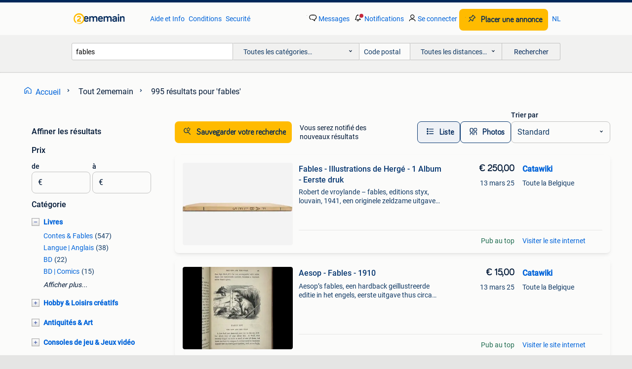

--- FILE ---
content_type: text/html; charset=utf-8
request_url: https://www.2ememain.be/q/fables/
body_size: 68412
content:
<!DOCTYPE html><html lang="fr" data-theme="light"><head><meta charSet="utf-8" data-next-head=""/><meta name="viewport" content="width=device-width, initial-scale=1" data-next-head=""/><script async="" src="https://www.hzcdn.io/bff/static/vendor/ecg-js-ga-tracking/index.3e3977d7.js"></script><script async="" src="//www.google-analytics.com/analytics.js"></script><script async="" src="//p.marktplaats.net/identity/v2/mid.js"></script><title data-next-head="">② Fables et Contes Éternels à Explorer | 2ememain</title><meta name="description" content="Plongez dans l&#x27;univers des fables captivantes. Ces récits favorisent la réflexion, la morale et le plaisir de lire. Explorez notre collection variée." data-next-head=""/><meta name="robots" content="index, follow" data-next-head=""/><link rel="alternate" hrefLang="fr" href="https://www.2ememain.be/q/fables/" data-next-head=""/><link rel="alternate" hrefLang="nl" href="https://www.2dehands.be/q/fables/#Language:nl-BE|offeredSince:Altijd" data-next-head=""/><link rel="alternate" hrefLang="x-default" href="https://www.2ememain.be/q/fables/" data-next-head=""/><link rel="canonical" href="https://www.2ememain.be/q/fables/" data-next-head=""/><meta http-equiv="Content-Language" content="fr"/><link rel="shortcut icon" href="https://www.hzcdn.io/bff/static/vendor/hz-web-ui/twh/favicons/favicon.d4b237b1.ico"/><link rel="apple-touch-icon" sizes="57x57" href="https://www.hzcdn.io/bff/static/vendor/hz-web-ui/twh/favicons/apple-touch-icon-57x57.27490f1f.png"/><link rel="apple-touch-icon" sizes="114x114" href="https://www.hzcdn.io/bff/static/vendor/hz-web-ui/twh/favicons/apple-touch-icon-114x114.bcf20f4a.png"/><link rel="apple-touch-icon" sizes="72x72" href="https://www.hzcdn.io/bff/static/vendor/hz-web-ui/twh/favicons/apple-touch-icon-72x72.78a898ce.png"/><link rel="apple-touch-icon" sizes="144x144" href="https://www.hzcdn.io/bff/static/vendor/hz-web-ui/twh/favicons/apple-touch-icon-144x144.8de41f4f.png"/><link rel="apple-touch-icon" sizes="60x60" href="https://www.hzcdn.io/bff/static/vendor/hz-web-ui/twh/favicons/apple-touch-icon-60x60.8a1d9d81.png"/><link rel="apple-touch-icon" sizes="120x120" href="https://www.hzcdn.io/bff/static/vendor/hz-web-ui/twh/favicons/apple-touch-icon-120x120.daf5e040.png"/><link rel="apple-touch-icon" sizes="76x76" href="https://www.hzcdn.io/bff/static/vendor/hz-web-ui/twh/favicons/apple-touch-icon-76x76.70721c43.png"/><link rel="apple-touch-icon" sizes="152x152" href="https://www.hzcdn.io/bff/static/vendor/hz-web-ui/twh/favicons/apple-touch-icon-152x152.9fb9aa47.png"/><link rel="apple-touch-icon" sizes="180x180" href="https://www.hzcdn.io/bff/static/vendor/hz-web-ui/twh/favicons/apple-touch-icon-180x180.e6ab190c.png"/><link rel="icon" type="image/png" sizes="192x192" href="https://www.hzcdn.io/bff/static/vendor/hz-web-ui/twh/favicons/favicon-192x192.1c5d8455.png"/><link rel="icon" type="image/png" sizes="160x160" href="https://www.hzcdn.io/bff/static/vendor/hz-web-ui/twh/favicons/favicon-160x160.8a3d5c4a.png"/><link rel="icon" type="image/png" sizes="96x96" href="https://www.hzcdn.io/bff/static/vendor/hz-web-ui/twh/favicons/favicon-96x96.e7623262.png"/><link rel="icon" type="image/png" sizes="16x16" href="https://www.hzcdn.io/bff/static/vendor/hz-web-ui/twh/favicons/favicon-16x16.49edf7ef.png"/><link rel="icon" type="image/png" sizes="32x32" href="https://www.hzcdn.io/bff/static/vendor/hz-web-ui/twh/favicons/favicon-32x32.f7716e43.png"/><meta name="theme-color" content="#5f92cd"/><meta name="msapplication-TileColor" content="#5f92cd"/><meta name="msapplication-square150x150logo" content="https://www.hzcdn.io/bff/static/vendor/hz-web-ui/twh/favicons/mstile-150x150.4bb6574e.png"/><meta name="msapplication-square310x310logo" content="https://www.hzcdn.io/bff/static/vendor/hz-web-ui/twh/favicons/mstile-310x310.35695d1f.png"/><meta name="msapplication-square70x70logo" content="https://www.hzcdn.io/bff/static/vendor/hz-web-ui/twh/favicons/mstile-70x70.450f552b.png"/><meta name="msapplication-wide310x150logo" content="https://www.hzcdn.io/bff/static/vendor/hz-web-ui/twh/favicons/mstile-310x150.ff0cead2.png"/><meta name="msapplication-config" content="none"/><meta name="google-adsense-account" content="sites-7225412995316507"/><link rel="alternate" href="android-app://be.tweedehands.m/tweedehands/search/execute?query=fables&amp;utm_source=google&amp;utm_medium=organic"/><link rel="preload" href="https://www.hzcdn.io/bff/static/_next/static/css/87dbaabd9534b4c7.css" as="style" crossorigin="anonymous"/><link rel="preload" href="https://www.hzcdn.io/bff/static/_next/static/css/029ca4d5ee200c21.css" as="style" crossorigin="anonymous"/><script type="application/ld+json" data-next-head="">{"@context":"https:\u002F\u002Fschema.org","@type":"BreadcrumbList","itemListElement":[{"@type":"ListItem","position":1,"name":"2ememain","item":"https:\u002F\u002Fwww.2ememain.be\u002F"},{"@type":"ListItem","position":2,"name":"fables","item":"https:\u002F\u002Fwww.2ememain.be\u002Fq\u002Ffables\u002F"}]}</script><script type="application/ld+json" data-next-head="">{"@context":"https:\u002F\u002Fschema.org","@type":"Product","name":"fables","image":"https:\u002F\u002Fimages.2dehands.com\u002Fapi\u002Fv1\u002Flisting-twh-p\u002Fimages\u002F12\u002F12786045-c1b9-4121-88a5-77c5368d1cc8?rule=ecg_mp_eps$_82","brand":{"@type":"Thing","name":""},"offers":{"@type":"AggregateOffer","lowPrice":1,"highPrice":340,"priceCurrency":"EUR","availability":"http:\u002F\u002Fschema.org\u002FInStock"}}</script><script type="application/ld+json" data-next-head="">[{"@context":"https:\u002F\u002Fschema.org","@type":"ImageObject","creditText":"2ememain","name":"livre Fables de La Fontaine français","description":"Livre les fables de la fontaine version en langue française en bon état","contentUrl":"https:\u002F\u002Fimages.2dehands.com\u002Fapi\u002Fv1\u002Flisting-twh-p\u002Fimages\u002F12\u002F12786045-c1b9-4121-88a5-77c5368d1cc8?rule=ecg_mp_eps$_85.jpg","creator":{"@type":"Person","name":"HuisTuin&KeukenSpulletjes"},"representativeOfPage":false},{"@context":"https:\u002F\u002Fschema.org","@type":"ImageObject","creditText":"2ememain","name":"Verre à moutarde Fables de la Fontaine","description":"Verre à moutarde vintage fables de la fontaine. Maître corbeau tenait dans son bec... Hauteur 9,5 cm.","contentUrl":"https:\u002F\u002Fimages.2dehands.com\u002Fapi\u002Fv1\u002Flisting-twh-p\u002Fimages\u002F1f\u002F1fbede25-a8e7-4148-8647-3c8476005333?rule=ecg_mp_eps$_85.jpg","creator":{"@type":"Person","name":"christine"},"representativeOfPage":false},{"@context":"https:\u002F\u002Fschema.org","@type":"ImageObject","creditText":"2ememain","name":"Fables de la Fontaine, verre à moutarde vintage","description":"Verre à moutarde vintage, fables de la fontaine. He was happy and all aise of meet a limaçon... Hauteur 9,5 cm","contentUrl":"https:\u002F\u002Fimages.2dehands.com\u002Fapi\u002Fv1\u002Flisting-twh-p\u002Fimages\u002Fba\u002Fbad3922a-0cec-45f5-8650-2d83c582c1be?rule=ecg_mp_eps$_85.jpg","creator":{"@type":"Person","name":"christine"},"representativeOfPage":false},{"@context":"https:\u002F\u002Fschema.org","@type":"ImageObject","creditText":"2ememain","name":"Fables - Illustrations de Hergé - 1 Album - Eerste druk","description":"Robert de vroylande – fables, editions styx, louvain, 1941, een originele zeldzame uitgave met illustraties van hergé (zwart-wit) en een kleurenomslag, paperbackformaat met geïllustreerde om...","contentUrl":"https:\u002F\u002Ftwhbe.images.icas.io\u002Fapi\u002Fv1\u002F4f9d6f39\u002Fimages\u002Fdd\u002Fdd9106c0-1516-42d4-bea4-0a6d74e8d518?rule=eps_85.JPG","creator":{"@type":"Person","name":"Catawiki"},"representativeOfPage":false},{"@context":"https:\u002F\u002Fschema.org","@type":"ImageObject","creditText":"2ememain","name":"Fables de la Fontaine","description":"Encyclopédie \" fables de la fontaine\" edition thalendier 1982 illustrée couleur \u002F noir sur blanc","contentUrl":"https:\u002F\u002Fimages.2dehands.com\u002Fapi\u002Fv1\u002Flisting-twh-p\u002Fimages\u002F59\u002F59d6c9e7-afc1-4c41-85be-19840a90cea0?rule=ecg_mp_eps$_85.jpg","creator":{"@type":"Person","name":"Dechamps Chantal"},"representativeOfPage":false},{"@context":"https:\u002F\u002Fschema.org","@type":"ImageObject","creditText":"2ememain","name":"LP Angelo Branduardi – Fables And Fantasies - 1979","description":"Lp angelo branduardi – fables and fantasies - 1979","contentUrl":"https:\u002F\u002Fimages.2dehands.com\u002Fapi\u002Fv1\u002Flisting-twh-p\u002Fimages\u002Fdd\u002Fddd9b37c-50cb-465a-b2f5-2d24966f07e7?rule=ecg_mp_eps$_85.jpg","creator":{"@type":"Person","name":"Collectomania"},"representativeOfPage":false},{"@context":"https:\u002F\u002Fschema.org","@type":"ImageObject","creditText":"2ememain","name":"NEW Jeu de cartes des 7 familles les fables de la Fontaine","description":"New jeu de cartes les 7 familles les fables de la fontaine sous blister, jamais ouvert","contentUrl":"https:\u002F\u002Fimages.2dehands.com\u002Fapi\u002Fv1\u002Flisting-twh-p\u002Fimages\u002Fcf\u002Fcf9fd9c6-a588-42b7-9398-41c7cec60649?rule=ecg_mp_eps$_85.jpg","creator":{"@type":"Person","name":"RG"},"representativeOfPage":false},{"@context":"https:\u002F\u002Fschema.org","@type":"ImageObject","creditText":"2ememain","name":"Aesop - Fables - 1910","description":"Aesop’s fables, een hardback geïllustreerde editie in het engels, eerste uitgave thus circa 1910, 152 pagina’s, uitgegeven door frederick warne & co met 80 originele illustraties. Dit is een...","contentUrl":"https:\u002F\u002Ftwhbe.images.icas.io\u002Fapi\u002Fv1\u002F4f9d6f39\u002Fimages\u002F7e\u002F7e628650-ebe7-444e-ad52-3fa8ca9e9037?rule=eps_85.JPG","creator":{"@type":"Person","name":"Catawiki"},"representativeOfPage":false},{"@context":"https:\u002F\u002Fschema.org","@type":"ImageObject","creditText":"2ememain","name":"Gustave Doré dessine les Fables de la Fontaine de 2013","description":"Les créations de gustave doré fables de la fontaine couverture rigide comme neuf publié en 2013 grand ex 35 x 25 cm 375 pages","contentUrl":"https:\u002F\u002Fimages.2dehands.com\u002Fapi\u002Fv1\u002Flisting-twh-p\u002Fimages\u002F84\u002F841ea50d-9f03-4cea-882b-6e25d52304a9?rule=ecg_mp_eps$_85.jpg","creator":{"@type":"Person","name":"Books"},"representativeOfPage":false},{"@context":"https:\u002F\u002Fschema.org","@type":"ImageObject","creditText":"2ememain","name":"Vinyl 5019 DA 20 RONDES ET CHANSONS FABLES DE LA FONTAINE","description":"Vinyl vintage sixties en français 5019 da 20 disque 1 rondes et chansons disque 2 fables de la fontaine disques en parfait état double album","contentUrl":"https:\u002F\u002Fimages.2dehands.com\u002Fapi\u002Fv1\u002Flisting-twh-p\u002Fimages\u002Ffb\u002Ffbdf89fa-861b-4501-9078-eaf9cd4d5718?rule=ecg_mp_eps$_85.jpg","creator":{"@type":"Person","name":"Mertens Gerda"},"representativeOfPage":false},{"@context":"https:\u002F\u002Fschema.org","@type":"ImageObject","creditText":"2ememain","name":"Fables de la Fontaine","description":"Couverture du livre des 12 fables de la fontaine - édition 1946 mise en musique d'octave cremieux, illustrée par frédéric delanglade . 32 X 25 cm - 12 fables à feuilles mobiles (texte + illu...","contentUrl":"https:\u002F\u002Fimages.2dehands.com\u002Fapi\u002Fv1\u002Fdm-listing-twh-p\u002Fimages\u002Fbc\u002Fbc4be0cc-de2d-4d1e-9ec1-a71c2560cb84?rule=ecg_mp_eps$_85.jpg","creator":{"@type":"Person","name":"GJP"},"representativeOfPage":false},{"@context":"https:\u002F\u002Fschema.org","@type":"ImageObject","creditText":"2ememain","name":"Aesop - Fables - 1900","description":"Aesop's fables, geïllustreerde editie door harrison weir, eerste editie thus, hardcover, 224 pagina's, uitgegeven circa 1900 door ward, lock & co., Londen, met 8 aangeplakte gekleurde plat","contentUrl":"https:\u002F\u002Ftwhbe.images.icas.io\u002Fapi\u002Fv1\u002F4f9d6f39\u002Fimages\u002F78\u002F78e32363-a93f-4c2c-9303-089ef6bc9c26?rule=eps_85.JPG","creator":{"@type":"Person","name":"Catawiki"},"representativeOfPage":false},{"@context":"https:\u002F\u002Fschema.org","@type":"ImageObject","creditText":"2ememain","name":"Livre \" les Fables de La Fontaine\"","description":"Livre ancien \" fables de j. De la fontaine\". Paris, 1882 illustré de 100 gravures reliure cousue. Complet. 380 Pages","contentUrl":"https:\u002F\u002Fimages.2dehands.com\u002Fapi\u002Fv1\u002Flisting-twh-p\u002Fimages\u002Fec\u002Fec954cd0-68fb-4af0-a4ed-7e0b93f90fa9?rule=ecg_mp_eps$_85.jpg","creator":{"@type":"Person","name":"AFA"},"representativeOfPage":false},{"@context":"https:\u002F\u002Fschema.org","@type":"ImageObject","creditText":"2ememain","name":"45t Fernandel","description":"Fables","contentUrl":"https:\u002F\u002Fimages.2dehands.com\u002Fapi\u002Fv1\u002Flisting-twh-p\u002Fimages\u002F16\u002F16f4d43f-f0bc-4405-baba-52cce2698780?rule=ecg_mp_eps$_85.jpg","creator":{"@type":"Person","name":"Johan Op de beeck"},"representativeOfPage":false},{"@context":"https:\u002F\u002Fschema.org","@type":"ImageObject","creditText":"2ememain","name":"Fables de la Fontaine avec 320 illustrations de Gustave Dore","description":"Exte integral hardcover comme neuf 475 pages 25 euros + frais d'envoi","contentUrl":"https:\u002F\u002Fimages.2dehands.com\u002Fapi\u002Fv1\u002Flisting-twh-p\u002Fimages\u002F62\u002F62917a22-f9bd-435f-8b90-4f8a12760e85?rule=ecg_mp_eps$_85.jpg","creator":{"@type":"Person","name":"boekenwurmpje"},"representativeOfPage":false},{"@context":"https:\u002F\u002Fschema.org","@type":"ImageObject","creditText":"2ememain","name":"Bug Fables the Everlasting Sapling - Limited Run Games (N...","description":"Bug fables the everlasting sapling - limited run games (nieuw) www.justingames.nl koop al jouw games, accessoires en consoles veilig en snel via onze webshop met bancontact, belfius, kbc\u002Fcbc...","contentUrl":"https:\u002F\u002Ftwhbe.images.icas.io\u002Fapi\u002Fv1\u002F4f9d6f39\u002Fimages\u002Fce\u002Fce980da5-4e21-431d-9e0e-7ea923512e9f?rule=eps_85.JPG","creator":{"@type":"Person","name":"JustinGames.nl"},"representativeOfPage":false},{"@context":"https:\u002F\u002Fschema.org","@type":"ImageObject","creditText":"2ememain","name":"Fables vol.1 - vol.7 (bandes dessinées TPB en anglais)","description":"Ensemble de 7 livres de poche commerciaux (tpb) de la série fables (vertigo). Probablement la meilleure série de bandes dessinées de tous les temps. Vol.7 Légèrement endommagé sur le côté. S...","contentUrl":"https:\u002F\u002Fimages.2dehands.com\u002Fapi\u002Fv1\u002Flisting-twh-p\u002Fimages\u002Fdd\u002Fdd4555fc-02bf-4314-ba4c-39485ddb30ce?rule=ecg_mp_eps$_85.jpg","creator":{"@type":"Person","name":"Ben"},"representativeOfPage":false},{"@context":"https:\u002F\u002Fschema.org","@type":"ImageObject","creditText":"2ememain","name":"Final Fantasy Fables - Chocobo Tales (DS)","description":"Final fantasy fables - chocobo tales (ds) préparez-vous à vivre une aventure incroyable avec final fantasy fables : chocobo tales pour nintendo ds ! Dans ce jeu charmant, vous incarnez un ad...","contentUrl":"https:\u002F\u002Fimages.2dehands.com\u002Fapi\u002Fv1\u002Flisting-twh-p\u002Fimages\u002Fbb\u002Fbbce1f67-2745-48ed-aba7-0321404db78b?rule=ecg_mp_eps$_85.jpg","creator":{"@type":"Person","name":"Nintendoworld"},"representativeOfPage":false},{"@context":"https:\u002F\u002Fschema.org","@type":"ImageObject","creditText":"2ememain","name":"Les plus belles fables pour enfants","description":"Joli livre de fables pour enfants de 4 ans et plus. Langue française. Livraison gratuite à liège et herstal.","contentUrl":"https:\u002F\u002Fimages.2dehands.com\u002Fapi\u002Fv1\u002Flisting-twh-p\u002Fimages\u002F4c\u002F4ce32bbf-c6f5-4764-aabd-96e7d9e85e87?rule=ecg_mp_eps$_85.jpg","creator":{"@type":"Person","name":"Roland"},"representativeOfPage":false},{"@context":"https:\u002F\u002Fschema.org","@type":"ImageObject","creditText":"2ememain","name":"Fables - Illustrations de Hergé - 1 Album - EO","description":"Robert de vroylande – fables, éditions styx, louvain, 1941, édition originale rare avec illustrations de hergé (noir et blanc et couverture en couleur), format broché avec couverture illustr...","contentUrl":"https:\u002F\u002Ftwhbe.images.icas.io\u002Fapi\u002Fv1\u002F4f9d6f39\u002Fimages\u002F68\u002F68db3733-1eb1-41aa-8d4e-0092efc99a4a?rule=eps_85.JPG","creator":{"@type":"Person","name":"Catawiki"},"representativeOfPage":false},{"@context":"https:\u002F\u002Fschema.org","@type":"ImageObject","creditText":"2ememain","name":"Fables — Jean de La Fontaine (1877) — Bracelet de luxe","description":"Joli livre ancien : fables de j. La fontaine, publié par firmin-didot (paris, 1877). Equipé d'un luxueux bracelet en demi-cuir avec estampage doré et plaques en marbre. À L'intérieur, un por...","contentUrl":"https:\u002F\u002Fimages.2dehands.com\u002Fapi\u002Fv1\u002Flisting-twh-p\u002Fimages\u002Fab\u002Fab8ecce3-e37e-46c3-8594-982755a2d898?rule=ecg_mp_eps$_85.jpg","creator":{"@type":"Person","name":"oyenre"},"representativeOfPage":false},{"@context":"https:\u002F\u002Fschema.org","@type":"ImageObject","creditText":"2ememain","name":"LP vinyle Angelo Branduari Fables et fantasmes Folk Rock Pop","description":"Vinyle et pochette pliante en bon état plus de vinyles et de cd (angelo branduardi) dans mes annonces !","contentUrl":"https:\u002F\u002Fimages.2dehands.com\u002Fapi\u002Fv1\u002Flisting-twh-p\u002Fimages\u002F6c\u002F6cbb2fc6-4d24-480e-8130-873517653d9e?rule=ecg_mp_eps$_85.jpg","creator":{"@type":"Person","name":"GiovanniB"},"representativeOfPage":false},{"@context":"https:\u002F\u002Fschema.org","@type":"ImageObject","creditText":"2ememain","name":"3 livres de la série Les classiques pour tous de Hatier","description":"3 livres de la série les classiques pour tous de hatier 3 boeken uit de reeks les classiques pour tous van hatier les classiques pour tous, librairie hatier, paris. Le roman de renard. Machi...","contentUrl":"https:\u002F\u002Fimages.2dehands.com\u002Fapi\u002Fv1\u002Flisting-twh-p\u002Fimages\u002Feb\u002Feb3db3ee-b815-4914-bc1c-1a1981bd9dac?rule=ecg_mp_eps$_85.jpg","creator":{"@type":"Person","name":"beeldesnider"},"representativeOfPage":false},{"@context":"https:\u002F\u002Fschema.org","@type":"ImageObject","creditText":"2ememain","name":"Benjamin rabier - les Fables de La Fontaine en action  6-","description":"","contentUrl":"https:\u002F\u002Ftwhbe.images.icas.io\u002Fapi\u002Fv1\u002F4f9d6f39\u002Fimages\u002Feb\u002Feb133ed8-d0d7-4cf1-b6d8-2b52a19e8d57?rule=eps_85.JPG","creator":{"@type":"Person","name":"Catawiki"},"representativeOfPage":false},{"@context":"https:\u002F\u002Fschema.org","@type":"ImageObject","creditText":"2ememain","name":"Fable de Lafontaine","description":"Fables de lafontaine 17 poèmes (artistiquement peints et écrits par marie angel  edition neugebauerim hermann schroedel verlag ag.basel isbn 3507-95106-1 hc langue français traduction jointe...","contentUrl":"https:\u002F\u002Fimages.2dehands.com\u002Fapi\u002Fv1\u002Fdm-listing-twh-p\u002Fimages\u002F42\u002F42351055-e0eb-4270-8149-3568acf1dc8b?rule=ecg_mp_eps$_85.jpg","creator":{"@type":"Person","name":"Hostyn"},"representativeOfPage":false},{"@context":"https:\u002F\u002Fschema.org","@type":"ImageObject","creditText":"2ememain","name":"Paquet de 2 Pierre Perret, Les Fables de Jean de La Fontaine","description":"Pierre perret -les fables de jean de la fontaine comme neuve c'est un livre français le renard et la cigogne suivi de le lion et le moucheron âge de lecture 0 - 2 ans isbn-13\u002F 978-2841550036...","contentUrl":"https:\u002F\u002Fimages.2dehands.com\u002Fapi\u002Fv1\u002Flisting-twh-p\u002Fimages\u002F90\u002F903dd16f-8efe-4128-b808-bdf45a7297bb?rule=ecg_mp_eps$_85.jpg","creator":{"@type":"Person","name":"Fair"},"representativeOfPage":false},{"@context":"https:\u002F\u002Fschema.org","@type":"ImageObject","creditText":"2ememain","name":"3 verres issus des fables de La Fontaine","description":"3 verres les fables de la fontaine, collector - le renard et la cigogne - le renard et la tortue - le renard et les raisins, neufs ou comme neufs achat à la pièce possible. Voir mes annonces...","contentUrl":"https:\u002F\u002Fimages.2dehands.com\u002Fapi\u002Fv1\u002Flisting-twh-p\u002Fimages\u002F90\u002F90defe04-d641-4d5a-a21b-fe4f35600bf5?rule=ecg_mp_eps$_85.jpg","creator":{"@type":"Person","name":"bruyerois"},"representativeOfPage":false},{"@context":"https:\u002F\u002Fschema.org","@type":"ImageObject","creditText":"2ememain","name":"Jean de la fontaine - Fables de la fontaine - 1883","description":"Fables de la fontaine, delen 1 en 2, door jean de la fontaine, frans, derde editie, oudste exemplaar uit 1883, 305 pagina's, over dieren, in slechte staat. Band 1 en 2 van de fabels van la f...","contentUrl":"https:\u002F\u002Ftwhbe.images.icas.io\u002Fapi\u002Fv1\u002F4f9d6f39\u002Fimages\u002Fa6\u002Fa6d8ca93-b8bd-4168-b362-fbf534e8e3c8?rule=eps_85.JPG","creator":{"@type":"Person","name":"Catawiki"},"representativeOfPage":false},{"@context":"https:\u002F\u002Fschema.org","@type":"ImageObject","creditText":"2ememain","name":"LRG Kaart Nr. 265 - Bug Fables - Everlasting Sapling","description":"Carte lrg n° 265 - fables sur les insectes - everlasting sapling quand vous achetez plus = réduction ! ⚠️ Exigences : enlèvement ou expédition. Les frais de port sont à la charge de l'achete...","contentUrl":"https:\u002F\u002Fimages.2dehands.com\u002Fapi\u002Fv1\u002Flisting-twh-p\u002Fimages\u002F3d\u002F3d2595e7-a381-4191-9107-fa07aefbd268?rule=ecg_mp_eps$_85.jpg","creator":{"@type":"Person","name":"Nintendoworld"},"representativeOfPage":false},{"@context":"https:\u002F\u002Fschema.org","@type":"ImageObject","creditText":"2ememain","name":"Shrouded Fable Booster Bundle Display","description":"Shrouded fable booster bundle display geen ruil biedingen worden genegeerd","contentUrl":"https:\u002F\u002Fimages.2dehands.com\u002Fapi\u002Fv1\u002Flisting-twh-p\u002Fimages\u002F67\u002F6732dac5-68ae-4da0-bd6e-a080bf338b6a?rule=ecg_mp_eps$_85.jpg","creator":{"@type":"Person","name":"MDC"},"representativeOfPage":false}]</script><script type="application/ld+json" data-next-head="">{"@context":"https:\u002F\u002Fschema.org","@type":"WebPage","speakable":{"@type":"SpeakableSpecification","cssSelector":[".speakable-content-hidden .title",".speakable-content-hidden .description"]},"name":"② Fables et Contes Éternels à Explorer | 2ememain","description":"Via 2ememain: Plongez dans l'univers des fables captivantes. Ces récits favorisent la réflexion, la morale et le plaisir de lire. Explorez notre collection variée."}</script><link rel="stylesheet" href="https://www.hzcdn.io/bff/static/vendor/hz-design-tokens/twh/tokens/CssVars.cc981d23.css"/><link rel="stylesheet" href="https://www.hzcdn.io/bff/static/vendor/hz-web-ui/twh/assets/Assets.027f2503.css"/><link rel="stylesheet" href="https://www.hzcdn.io/bff/static/vendor/hz-web-ui/twh/Fonts.d24f98b7.css"/><link rel="stylesheet" href="https://www.hzcdn.io/bff/static/vendor/hz-web-ui/twh/icons/Icons.19fae26f.css"/><link rel="stylesheet" href="https://www.hzcdn.io/bff/static/vendor/hz-web-ui/twh/Index.a8a911b2.css"/><link rel="stylesheet" href="https://www.hzcdn.io/bff/static/vendor/hz-web-ui/twh/apps/Header/Index.e43d67f0.css"/><link rel="stylesheet" href="https://www.hzcdn.io/bff/static/vendor/hz-web-ui/twh/apps/LoginNudge/Index.452bb7be.css"/><script type="text/javascript">    (function (w, d, s, l, i) {
        w[l] = w[l] || [];
        w[l].push({'gtm.start': new Date().getTime(), event: 'gtm.js'});
        var f = d.getElementsByTagName(s)[0], j = d.createElement(s), dl = l != 'dataLayer' ? '&l=' + l : '';
        j.async = true;
        j.src = 'https://tagmanager.2ememain.be/gtm.js?id=' + i + dl;
        f.parentNode.insertBefore(j, f);
    })(window, document, 'script', 'dataLayer', 'GTM-NST8JGD');
</script><script type="text/javascript">    (function (w, d, s, l, i) {
        w[l] = w[l] || [];
        w[l].push({'gtm.start': new Date().getTime(), event: 'gtm.js'});
        var f = d.getElementsByTagName(s)[0], j = d.createElement(s), dl = l != 'dataLayer' ? '&l=' + l : '';
        j.async = true;
        j.src = 'https://tagmanager.2ememain.be/gtm.js?id=' + i + dl;
        f.parentNode.insertBefore(j, f);
    })(window, document, 'script', 'dataLayer', 'GTM-PWP7LQC');
</script><script type="text/javascript">
    const dataLayer = window.dataLayer || [];
    dataLayer.push({"s":{"pn":-1,"ps":-1,"tr":-1,"srt":{},"prc":{"mn":-1,"mx":-1}},"l":{"d":0,"pcid":""},"m":{},"p":{"t":"ResultsSearch","vt":"LR","v":7},"c":{"c":{"id":0,"n":""},"l1":{"id":0,"n":""},"l2":{"id":0,"n":""},"sfc":{"id":0,"n":""}},"u":{"li":false,"tg":{"stg":"bnl31758_b|bnl16400_b|bnl13923_b|mp2199_b|hzbit1440_b|aur7918_b|configurablelandingpage_b|bnl30290_b|aur7826_b|bnl34031_b|hzbit1543_b|bnl38267_b|hzbit1544_b|bnl34342_b|bnl4892_b|hzbit1405_b|bnl23670_b|bnl23670v3_b|aur3186_b|bnl31759_b"}},"d":{"ua":"Mozilla/5.0 (Macintosh; Intel Mac OS X 10_15_7) AppleWebKit/537.36 (KHTML, like Gecko) Chrome/131.0.0.0 Safari/537.36; ClaudeBot/1.0; +claudebot@anthropic.com)"},"a":{},"o":{}}, {"consentToAllPurposes":false}, {"consentToAllPurposes":false})</script><script type="text/javascript">window.ecGaEventsOnLoad = [];
    window.ecGa = window.ecGa || function() { (ecGa.q = ecGa.q || []).push(arguments) };
    window.ecGaInitialId = 'UA-4684363-37'</script><script type="text/javascript">window.customGlobalConfig = {"pageViewMetricConfig":{"vurl":"SearchResultsPage","isPageViewCustomMetricEnabled":true,"gptBatchMetricsEndpointUrl":"/metrics/displays"},"adsenseMetricConfig":{"vurl":"SearchResultsPage","enableAdsenseMetrics":true,"gptBatchMetricsEndpointUrl":"/metrics/displays"}}</script><script type="text/javascript">
    const STORAGE_SCROLL_KEY = 'lrp_scroll_store';
    const TYPE_BACK_FORWARD = 2;

    window.addEventListener('pageshow', (event) => {
      const isNavigatedBack =
        window?.performance?.getEntriesByType('navigation')?.[0]?.type === 'back_forward' ||
        window?.performance?.navigation?.type === TYPE_BACK_FORWARD;
      const isScrolledToTop = window.scrollY === 0;
      const isScrolledBelowSmartBanner = window.scrollY === 1;
      const scrollRestorationEvent = {
        eventAction: 'exposedScrollRestoration',
      };
      const storageItem = sessionStorage.getItem(STORAGE_SCROLL_KEY);
      let parsedStorageItem = {};
      if (storageItem) {
        try {
          parsedStorageItem = JSON.parse(storageItem);
        } catch (e) {
          sessionStorage.removeItem(STORAGE_SCROLL_KEY);
        }
      }
      const { href, pos, height } = parsedStorageItem;
      const samePage = href === window.location.href;
      const acceptableDiff = window.innerHeight / 2;
      const diffScrollPositions = Math.abs(pos - window.scrollY);

      if (isNavigatedBack && samePage && pos > 10 && (isScrolledToTop || isScrolledBelowSmartBanner || diffScrollPositions > acceptableDiff)) {
        if (history.scrollRestoration) {
          history.scrollRestoration = 'manual';
        }
        setTimeout(() => {
          const layoutElements = document.querySelectorAll('.hz-Page-body, .hz-Page-container--fullHeight');
          layoutElements.forEach((el) => {
            el.style.minHeight = height + 'px';
          });
          window.scrollTo(0, pos);
        }, 0);
      }
    });
  </script><link rel="stylesheet" href="https://www.hzcdn.io/bff/static/_next/static/css/87dbaabd9534b4c7.css" crossorigin="anonymous" data-n-g=""/><link rel="stylesheet" href="https://www.hzcdn.io/bff/static/_next/static/css/029ca4d5ee200c21.css" crossorigin="anonymous" data-n-p=""/><noscript data-n-css=""></noscript><script defer="" crossorigin="anonymous" noModule="" src="https://www.hzcdn.io/bff/static/_next/static/chunks/polyfills-42372ed130431b0a.js"></script><script src="https://www.hzcdn.io/bff/static/_next/static/chunks/webpack-4703a58f85d3c682.js" defer="" crossorigin="anonymous"></script><script src="https://www.hzcdn.io/bff/static/_next/static/chunks/framework-893961ef51d6313b.js" defer="" crossorigin="anonymous"></script><script src="https://www.hzcdn.io/bff/static/_next/static/chunks/main-a1d5403a07835983.js" defer="" crossorigin="anonymous"></script><script src="https://www.hzcdn.io/bff/static/_next/static/chunks/pages/_app-bb8ab0978f8fcdac.js" defer="" crossorigin="anonymous"></script><script src="https://www.hzcdn.io/bff/static/_next/static/chunks/614-4963f56e65520160.js" defer="" crossorigin="anonymous"></script><script src="https://www.hzcdn.io/bff/static/_next/static/chunks/580-72eb125308b262a8.js" defer="" crossorigin="anonymous"></script><script src="https://www.hzcdn.io/bff/static/_next/static/chunks/162-31fdd8597f763d40.js" defer="" crossorigin="anonymous"></script><script src="https://www.hzcdn.io/bff/static/_next/static/chunks/191-ca6f830a3869e778.js" defer="" crossorigin="anonymous"></script><script src="https://www.hzcdn.io/bff/static/_next/static/chunks/655-711d98b03c8074bd.js" defer="" crossorigin="anonymous"></script><script src="https://www.hzcdn.io/bff/static/_next/static/chunks/466-67dd80b063bb390b.js" defer="" crossorigin="anonymous"></script><script src="https://www.hzcdn.io/bff/static/_next/static/chunks/pages/lrp.twh.frbe-ef89e26e35fc9656.js" defer="" crossorigin="anonymous"></script><script src="https://www.hzcdn.io/bff/static/_next/static/RA3SnFZK64mXiIAc2P-0U/_buildManifest.js" defer="" crossorigin="anonymous"></script><script src="https://www.hzcdn.io/bff/static/_next/static/RA3SnFZK64mXiIAc2P-0U/_ssgManifest.js" defer="" crossorigin="anonymous"></script></head><body><div class="hz-Page-body hz-Page-body--lrp hz-Page"><link rel="preload" as="image" href="//www.hzcdn.io/bff/static/vendor/hz-web-ui/twh/assets/tenant--frbe.3cb51858.svg"/><link rel="preload" as="image" href="//www.hzcdn.io/bff/static/vendor/hz-web-ui/twh/assets/tenant-coin--frbe.71885df9.svg"/><link rel="preload" as="image" href="/bff/static/_next/assets/collapsible-menu-open-icon.08973cd1.png"/><link rel="preload" as="image" href="/bff/static/_next/assets/collapsible-menu-closed-icon.f738b22e.png"/><link rel="preload" as="image" href="https://twhbe.images.icas.io/api/v1/4f9d6f39/images/dd/dd9106c0-1516-42d4-bea4-0a6d74e8d518?rule=eps_82" fetchPriority="high"/><script async="" src="https://consent.marktplaats.nl/unified/wrapperMessagingWithoutDetection.js"></script><div id="__next"><script>function _typeof(t){return(_typeof="function"==typeof Symbol&&"symbol"==typeof Symbol.iterator?function(t){return typeof t}:function(t){return t&&"function"==typeof Symbol&&t.constructor===Symbol&&t!==Symbol.prototype?"symbol":typeof t})(t)}!function(){for(var t,e,o=[],n=window,r=n;r;){try{if(r.frames.__tcfapiLocator){t=r;break}}catch(t){}if(r===n.top)break;r=n.parent}t||(function t(){var e=n.document,o=!!n.frames.__tcfapiLocator;if(!o)if(e.body){var r=e.createElement("iframe");r.style.cssText="display:none",r.name="__tcfapiLocator",e.body.appendChild(r)}else setTimeout(t,5);return!o}(),n.__tcfapi=function(){for(var t=arguments.length,n=new Array(t),r=0;r<t;r++)n[r]=arguments[r];if(!n.length)return o;"setGdprApplies"===n[0]?n.length>3&&2===parseInt(n[1],10)&&"boolean"==typeof n[3]&&(e=n[3],"function"==typeof n[2]&&n[2]("set",!0)):"ping"===n[0]?"function"==typeof n[2]&&n[2]({gdprApplies:e,cmpLoaded:!1,cmpStatus:"stub"}):o.push(n)},n.addEventListener("message",(function(t){var e="string"==typeof t.data,o={};if(e)try{o=JSON.parse(t.data)}catch(t){}else o=t.data;var n="object"===_typeof(o)?o.__tcfapiCall:null;n&&window.__tcfapi(n.command,n.version,(function(o,r){var a={__tcfapiReturn:{returnValue:o,success:r,callId:n.callId}};t&&t.source&&t.source.postMessage&&t.source.postMessage(e?JSON.stringify(a):a,"*")}),n.parameter)}),!1))}();</script><script>
  window._sp_ss_config = {
    accountId: 1825,
    baseEndpoint: 'https://consent.2ememain.be',
    privacyManagerModalId: 659798,
  };
</script><script src="https://www.hzcdn.io/bff/static/vendor/sourcepoint-lib/index.620fc35c.js"></script><header class=" u-stickyHeader" style="height:100%"><div class="hz-Header"><div class="hz-Header-ribbonTop"></div><div class="hz-Header-navBar hz-Header-bigger-touchAreas"><div class="hz-Header-maxWidth"><a class="hz-Link hz-Link--standalone hz-Header-logo" data-role="homepage" aria-label="Homepage" tabindex="0" href="/" role="link"><img src="//www.hzcdn.io/bff/static/vendor/hz-web-ui/twh/assets/tenant--frbe.3cb51858.svg" class="hz-Header-logo-desktop" alt="Accueil 2ememain"/><img src="//www.hzcdn.io/bff/static/vendor/hz-web-ui/twh/assets/tenant-coin--frbe.71885df9.svg" class="hz-Header-logo-mobile" alt="Accueil 2ememain"/></a><a class="hz-Button hz-Button--primary hz-Header-skipToMain" href="#main-container" data-role="skip-to-main">Voir annonces</a><ul class="hz-Header-links"><li><a class="hz-Link hz-Link--isolated" tabindex="0" href="https://aide.2ememain.be" role="link">Aide et Info</a></li><li><a class="hz-Link hz-Link--isolated" tabindex="0" href="https://aide.2ememain.be/s/topic/0TO5I000000TYqZWAW/conditions" role="link">Conditions</a></li><li><a class="hz-Link hz-Link--isolated" tabindex="0" href="https://www.2ememain.be/i/securite/" role="link">Securité</a></li></ul><ul class="hz-Header-menu" data-role="nav-dropdown-menu"><li class="hz-hide-custom--messages"><a class="hz-Link hz-Link--isolated" data-sem="messagingDisplayAction" data-role="messaging" title="Messages" tabindex="0" href="/messages" role="link"><div class="hz-Button-badge"><i class="hz-Icon hz-Icon--backgroundDefault hz-SvgIcon hz-SvgIconMessages" aria-hidden="true" data-sem="Icon"></i><span class="hz-hide-lte-md">Messages</span></div></a></li><li><a class="hz-Link hz-Link--isolated" data-role="notifications" title="Notifications" tabindex="0" href="/notifications" role="button"><div class="hz-Button-badge"><i class="hz-Icon hz-Icon--backgroundDefault hz-SvgIcon hz-SvgIconNotification" aria-hidden="true" data-sem="Icon"></i><i class="hz-Header-badge hz-Header-badge--signalAction"></i><span class="hz-hide-lte-md">Notifications</span></div></a></li><li class="hz-hide-gte-lg"><button class="hz-Link hz-Link--isolated" data-role="hamburgerOpen" tabindex="0" type="button" role="link"><i class="hz-Icon hz-Icon--backgroundDefault hz-SvgIcon hz-SvgIconProfile" aria-hidden="true" data-sem="Icon"></i></button></li><li class="hz-hide-lte-md"><a class="hz-Link hz-Link--isolated" data-role="login" tabindex="0" href="/identity/v2/login?target=" role="link"><i class="hz-Icon hz-Icon--backgroundDefault hz-SvgIcon hz-SvgIconProfile" aria-hidden="true" data-sem="Icon"></i><span>Se connecter</span></a></li><li><a class="hz-Button hz-Button--primary hz-Button--callToAction" href="https://link.2ememain.be/link/placead/start" data-role="placeAd" tabindex="0" aria-label="Placer une annonce"><span class="hz-Button-Icon hz-Button-Icon--start"><i class="hz-Icon hz-SvgIcon hz-SvgIconPinCallToActionForeground" aria-hidden="true" data-sem="Icon"></i></span><span class="hz-hide-lte-md">Placer une annonce</span></a></li><li class="hz-hide-lte-md"><a class="hz-Link hz-Link--isolated" data-role="changeLocale" tabindex="0" href="https://www.2dehands.be" role="link">NL</a></li></ul></div></div><div class="hz-Header-searchBar"><div class="hz-Header-maxWidth "><form class="hz-SearchForm" data-role="searchForm" method="get"><div class="hz-SearchFieldset-standard"><div class="hz-SearchForm-query" data-role="searchForm-query"><div class="hz-Nav-dropdown hz-Nav-dropdown--full-width hz-Nav-dropdown--closed"><input class="hz-Nav-dropdown-toggle hz-Header-Autocomplete-input" spellCheck="false" data-role="searchForm-autocomplete" aria-label="Barre de recherche déroulante" autoComplete="off" tabindex="0" role="combobox" aria-expanded="false" aria-owns="dropdown-list" aria-describedby="autocomplete-instructions" name="query" value="fables"/><div id="autocomplete-instructions" style="display:none">Tapez pour voir les suggestions. Utilisez les touches fléchées pour naviguer dans les suggestions et appuyez sur Entrée pour sélectionner une option.
</div><div aria-live="polite" style="position:absolute;height:0;width:0;overflow:hidden"></div></div></div></div><div class="hz-SearchFieldset-advanced"><div class="hz-SearchForm-category"><div class="hz-CustomDropdown" data-role="searchForm-category-menu"><div class="hz-Custom-dropdown-container  is-dirty"><div class="hz-Input hz-dropdown-trigger" id="categoryId" role="button" aria-haspopup="listbox" aria-label="Toutes les catégories… selected, Choisissez une catégorie:, collapsed" aria-required="false" tabindex="0" data-testid="dropdown-trigger" data-value="0"><span class="hz-dropdown-value">Toutes les catégories…</span><i class="hz-Icon hz-SvgIcon hz-SvgIconArrowDown" aria-hidden="true" data-sem="Icon"></i></div></div></div><input type="hidden" name="categoryId" value="0"/></div><div id="formPostcode" class="hz-SearchForm-postcode"><div class="hz-TextField"><div class="hz-TextField-formControl"><input class="hz-TextField-input" autoComplete="off" placeholder="Code postal" aria-label="Code postal" id="TextField-" type="text" aria-describedby="TextField--Footer-helper-text" aria-invalid="false" name="postcode" value=""/></div><div class="hz-TextField-footer"><div></div><div id="live-announcement" role="alert" aria-live="polite" aria-atomic="true" style="position:absolute;height:0;width:0;overflow:hidden;display:none"></div></div></div></div><div class="hz-SearchForm-distance"><div class="hz-CustomDropdown" data-role="searchForm-distance-menu"><div class="hz-Custom-dropdown-container  is-dirty"><div class="hz-Input hz-dropdown-trigger" id="distance" role="button" aria-haspopup="listbox" aria-label="Toutes les distances… selected, Choisissez une distance:, collapsed" aria-required="false" tabindex="0" data-testid="dropdown-trigger" data-value="0"><span class="hz-dropdown-value">Toutes les distances…</span><i class="hz-Icon hz-SvgIcon hz-SvgIconArrowDown" aria-hidden="true" data-sem="Icon"></i></div></div></div><input type="hidden" name="distance" value="0"/></div></div><button class="hz-Button hz-Button--secondary hz-SearchForm-search" type="submit" data-role="searchForm-button" tabindex="0"><i class="hz-Icon hz-hide-gte-md hz-SvgIcon hz-SvgIconSearch" aria-hidden="true" data-sem="Icon"></i><span class="hz-show-md">Rechercher</span></button><div class="hz-SearchForm-options"></div></form></div></div><div class="hz-Header-ribbonBottom"></div></div></header><!--$--><!--/$--><main class="hz-Page-container hz-Page-container--"><div class="hz-Page-content" id="content"><div class="speakable-content-hidden" hidden=""><p class="title">② Fables et Contes Éternels à Explorer | 2ememain</p><p class="description">Plongez dans l&#x27;univers des fables captivantes. Ces récits favorisent la réflexion, la morale et le plaisir de lire. Explorez notre collection variée.</p></div><div class="hz-Banner hz-Banner--fluid"><div id="banner-top-dt" class="loading mobileOnly "></div></div><div class="hz-Page-element hz-Page-element hz-Page-element--full-width hz-Page-element--breadCrumbAndSaveSearch"><nav class="hz-Breadcrumbs" aria-label="Fil d&#x27;Ariane"><ol class="hz-BreadcrumbsList"><li class="hz-Breadcrumb" data-testid="breadcrumb-link"><a class="hz-Link hz-Link--isolated" href="/" role="link"><i class="hz-Icon hz-Icon--textLinkDefault left-icon hz-SvgIcon hz-SvgIconHome" aria-hidden="true" data-sem="Icon"></i><span class="hz-BreadcrumbLabel">Accueil</span><i class="hz-Icon hz-Icon--textSecondary right-icon hz-SvgIcon hz-SvgIconArrowRight" aria-hidden="true" data-sem="Icon"></i></a></li><li class="hz-Breadcrumb"><span>Tout 2ememain</span><i class="hz-Icon hz-Icon--textSecondary hz-SvgIcon hz-SvgIconArrowRight" aria-hidden="true" data-sem="Icon"></i></li><li class="hz-Breadcrumb" aria-current="page" data-testid="breadcrumb-last-item"><span class="hz-CurrentPage" role="text" aria-label="[object Object], current page."><span>995 résultats</span> <span>pour 'fables'</span></span></li></ol></nav></div><div class="hz-Page-element hz-Page-element--aside"><div class="hz-Filters"><div class="hz-RowHeader"><span class="hz-HeaderTitle"><span class="hz-Text hz-Text--bodyLargeStrong u-colorTextPrimary">Affiner les résultats</span></span></div><div class="hz-Filter"><div class="hz-RowHeader range-PriceCents"><span class="hz-HeaderTitle"><span class="hz-Text hz-Text--bodyLargeStrong u-colorTextPrimary">Prix</span></span></div><div role="group" aria-labelledby="range-PriceCents" class="hz-Filter-fields"><div class="hz-TextField hz-TextField--prefixed"><label class="hz-Text hz-Text--bodyRegularStrong u-colorTextPrimary input-label" for="PrefixedTextField-de">de</label><div class="hz-TextField-formControl"><span class="hz-TextField-prefix">€</span><input class="hz-TextField-input" id="PrefixedTextField-de" type="text" aria-describedby="PrefixedTextField-de-Footer-helper-text" aria-invalid="false" name="from" value=""/></div><div class="hz-TextField-footer"><div></div><div id="live-announcement" role="alert" aria-live="polite" aria-atomic="true" style="position:absolute;height:0;width:0;overflow:hidden;display:none"></div></div></div><div class="hz-TextField hz-TextField--prefixed"><label class="hz-Text hz-Text--bodyRegularStrong u-colorTextPrimary input-label" for="PrefixedTextField-à">à</label><div class="hz-TextField-formControl"><span class="hz-TextField-prefix">€</span><input class="hz-TextField-input" id="PrefixedTextField-à" type="text" aria-describedby="PrefixedTextField-à-Footer-helper-text" aria-invalid="false" name="to" value=""/></div><div class="hz-TextField-footer"><div></div><div id="live-announcement" role="alert" aria-live="polite" aria-atomic="true" style="position:absolute;height:0;width:0;overflow:hidden;display:none"></div></div></div></div></div><div class="hz-Filter"><div class="hz-RowHeader"><span class="hz-HeaderTitle"><span class="hz-Text hz-Text--bodyLargeStrong u-colorTextPrimary">Catégorie</span></span></div><ul class="hz-Tree-list"><div id="201" class="hz-Tree-list-item"><li class="hz-Level-one hz-Level-one--open  "><button aria-expanded="true" aria-label="Livres" class="hz-State-button"><img src="/bff/static/_next/assets/collapsible-menu-open-icon.08973cd1.png" alt="expand" class="hz-State-icon"/></button><a class="hz-Link hz-Link--isolated category-name" tabindex="0" role="link">Livres</a></li><li class="hz-Level-two "><a class="hz-Link hz-Link--isolated category-name" tabindex="0" role="link">Contes &amp; Fables<span class="hz-Filter-counter">(<!-- -->547<!-- -->)</span></a></li><li class="hz-Level-two "><a class="hz-Link hz-Link--isolated category-name" tabindex="0" role="link">Langue | Anglais<span class="hz-Filter-counter">(<!-- -->38<!-- -->)</span></a></li><li class="hz-Level-two "><a class="hz-Link hz-Link--isolated category-name" tabindex="0" role="link">BD<span class="hz-Filter-counter">(<!-- -->22<!-- -->)</span></a></li><li class="hz-Level-two "><a class="hz-Link hz-Link--isolated category-name" tabindex="0" role="link">BD | Comics<span class="hz-Filter-counter">(<!-- -->15<!-- -->)</span></a></li><li class="hz-Level-two hz-hidden"><a class="hz-Link hz-Link--isolated category-name" tabindex="0" role="link">Livres Autre<span class="hz-Filter-counter">(<!-- -->9<!-- -->)</span></a></li><li class="hz-Level-two hz-hidden"><a class="hz-Link hz-Link--isolated category-name" tabindex="0" role="link">Livres pour enfants | 4 ans et plus<span class="hz-Filter-counter">(<!-- -->8<!-- -->)</span></a></li><li class="hz-Level-two hz-hidden"><a class="hz-Link hz-Link--isolated category-name" tabindex="0" role="link">Livres pour enfants | Jeunesse | 10 à 12 ans<span class="hz-Filter-counter">(<!-- -->8<!-- -->)</span></a></li><li class="hz-Level-two hz-hidden"><a class="hz-Link hz-Link--isolated category-name" tabindex="0" role="link">Littérature<span class="hz-Filter-counter">(<!-- -->7<!-- -->)</span></a></li><li class="hz-Level-two hz-hidden"><a class="hz-Link hz-Link--isolated category-name" tabindex="0" role="link">Poèmes &amp; Poésie<span class="hz-Filter-counter">(<!-- -->6<!-- -->)</span></a></li><li class="hz-Level-two hz-hidden"><a class="hz-Link hz-Link--isolated category-name" tabindex="0" role="link">Art &amp; Culture | Arts plastiques<span class="hz-Filter-counter">(<!-- -->5<!-- -->)</span></a></li><li class="hz-Level-two hz-hidden"><a class="hz-Link hz-Link--isolated category-name" tabindex="0" role="link">Livres d&#x27;images &amp; Albums d&#x27;images<span class="hz-Filter-counter">(<!-- -->5<!-- -->)</span></a></li><li class="hz-Level-two hz-hidden"><a class="hz-Link hz-Link--isolated category-name" tabindex="0" role="link">Romans<span class="hz-Filter-counter">(<!-- -->4<!-- -->)</span></a></li><li class="hz-Level-two hz-hidden"><a class="hz-Link hz-Link--isolated category-name" tabindex="0" role="link">Livres scolaires<span class="hz-Filter-counter">(<!-- -->3<!-- -->)</span></a></li><li class="hz-Level-two hz-hidden"><a class="hz-Link hz-Link--isolated category-name" tabindex="0" role="link">Histoire &amp; Politique<span class="hz-Filter-counter">(<!-- -->2<!-- -->)</span></a></li><li class="hz-Level-two hz-hidden"><a class="hz-Link hz-Link--isolated category-name" tabindex="0" role="link">Livres pour enfants | Jeunesse | 13 ans et plus<span class="hz-Filter-counter">(<!-- -->2<!-- -->)</span></a></li><li class="hz-Level-two hz-hidden"><a class="hz-Link hz-Link--isolated category-name" tabindex="0" role="link">Livres pour enfants | Jeunesse | Moins de 10 ans<span class="hz-Filter-counter">(<!-- -->2<!-- -->)</span></a></li><li class="hz-Level-two hz-hidden"><a class="hz-Link hz-Link--isolated category-name" tabindex="0" role="link">Thrillers<span class="hz-Filter-counter">(<!-- -->2<!-- -->)</span></a></li><li class="hz-Level-two hz-hidden"><a class="hz-Link hz-Link--isolated category-name" tabindex="0" role="link">Économie, Management &amp; Marketing<span class="hz-Filter-counter">(<!-- -->2<!-- -->)</span></a></li><li class="hz-Level-two hz-hidden"><a class="hz-Link hz-Link--isolated category-name" tabindex="0" role="link">Ésotérisme &amp; Spiritualité<span class="hz-Filter-counter">(<!-- -->2<!-- -->)</span></a></li><li class="hz-Level-two hz-hidden"><a class="hz-Link hz-Link--isolated category-name" tabindex="0" role="link">Psychologie<span class="hz-Filter-counter">(<!-- -->2<!-- -->)</span></a></li><li class="hz-Level-two hz-hidden"><a class="hz-Link hz-Link--isolated category-name" tabindex="0" role="link">Cinéma, Tv &amp; Médias<span class="hz-Filter-counter">(<!-- -->1<!-- -->)</span></a></li><li class="hz-Level-two hz-hidden"><a class="hz-Link hz-Link--isolated category-name" tabindex="0" role="link">Science<span class="hz-Filter-counter">(<!-- -->1<!-- -->)</span></a></li><li class="hz-Level-two hz-hidden"><a class="hz-Link hz-Link--isolated category-name" tabindex="0" role="link">Humour<span class="hz-Filter-counter">(<!-- -->1<!-- -->)</span></a></li><li class="hz-Level-two hz-hidden"><a class="hz-Link hz-Link--isolated category-name" tabindex="0" role="link">Art &amp; Culture | Danse &amp; Théâtre<span class="hz-Filter-counter">(<!-- -->1<!-- -->)</span></a></li><li class="hz-Level-two hz-hidden"><a class="hz-Link hz-Link--isolated category-name" tabindex="0" role="link">Aventure &amp; Action<span class="hz-Filter-counter">(<!-- -->1<!-- -->)</span></a></li><li class="hz-Level-two hz-hidden"><a class="hz-Link hz-Link--isolated category-name" tabindex="0" role="link">Religion &amp; Théologie<span class="hz-Filter-counter">(<!-- -->1<!-- -->)</span></a></li><li class="hz-Level-two hz-hidden"><a class="hz-Link hz-Link--isolated category-name" tabindex="0" role="link">Fantastique<span class="hz-Filter-counter">(<!-- -->1<!-- -->)</span></a></li><li role="button" tabindex="0" class="hz-Level-two hz-Level-two--more" aria-label="Afficher plus... Livres" aria-live="polite">Afficher plus...</li></div><div id="1099" class="hz-Tree-list-item"><li class="hz-Level-one hz-Level-one--closed  "><button aria-expanded="false" aria-label="Hobby &amp; Loisirs créatifs" class="hz-State-button"><img src="/bff/static/_next/assets/collapsible-menu-closed-icon.f738b22e.png" alt="expand" class="hz-State-icon"/></button><a class="hz-Link hz-Link--isolated category-name" tabindex="0" role="link">Hobby &amp; Loisirs créatifs</a></li><li class="hz-Level-two "><a class="hz-Link hz-Link--isolated category-name" tabindex="0" role="link">Jeux de cartes à collectionner | Pokémon<span class="hz-Filter-counter">(<!-- -->48<!-- -->)</span></a></li><li class="hz-Level-two "><a class="hz-Link hz-Link--isolated category-name" tabindex="0" role="link">Jeux de cartes à collectionner | Autre<span class="hz-Filter-counter">(<!-- -->4<!-- -->)</span></a></li><li class="hz-Level-two "><a class="hz-Link hz-Link--isolated category-name" tabindex="0" role="link">Hobby &amp; Loisirs Autre<span class="hz-Filter-counter">(<!-- -->2<!-- -->)</span></a></li><li class="hz-Level-two "><a class="hz-Link hz-Link--isolated category-name" tabindex="0" role="link">Jeux de cartes à collectionner | Magic the Gathering<span class="hz-Filter-counter">(<!-- -->2<!-- -->)</span></a></li><li class="hz-Level-two hz-hidden"><a class="hz-Link hz-Link--isolated category-name" tabindex="0" role="link">Jeux de cartes à collectionner | Yu-gi-Oh!<span class="hz-Filter-counter">(<!-- -->2<!-- -->)</span></a></li><li class="hz-Level-two hz-hidden"><a class="hz-Link hz-Link--isolated category-name" tabindex="0" role="link">Sport cérébral &amp; Puzzles<span class="hz-Filter-counter">(<!-- -->1<!-- -->)</span></a></li><li role="button" tabindex="0" class="hz-Level-two hz-Level-two--more" aria-label="Afficher plus... Hobby &amp; Loisirs créatifs" aria-live="polite">Afficher plus...</li></div><div id="1" class="hz-Tree-list-item"><li class="hz-Level-one hz-Level-one--closed  "><button aria-expanded="false" aria-label="Antiquités &amp; Art" class="hz-State-button"><img src="/bff/static/_next/assets/collapsible-menu-closed-icon.f738b22e.png" alt="expand" class="hz-State-icon"/></button><a class="hz-Link hz-Link--isolated category-name" tabindex="0" role="link">Antiquités &amp; Art</a></li><li class="hz-Level-two "><a class="hz-Link hz-Link--isolated category-name" tabindex="0" role="link">Antiquités | Livres &amp; Manuscrits<span class="hz-Filter-counter">(<!-- -->45<!-- -->)</span></a></li><li class="hz-Level-two "><a class="hz-Link hz-Link--isolated category-name" tabindex="0" role="link">Antiquités | Porcelaine<span class="hz-Filter-counter">(<!-- -->5<!-- -->)</span></a></li><li class="hz-Level-two "><a class="hz-Link hz-Link--isolated category-name" tabindex="0" role="link">Antiquités | Objets religieux<span class="hz-Filter-counter">(<!-- -->4<!-- -->)</span></a></li><li class="hz-Level-two "><a class="hz-Link hz-Link--isolated category-name" tabindex="0" role="link">Antiquités | Jouets<span class="hz-Filter-counter">(<!-- -->4<!-- -->)</span></a></li><li class="hz-Level-two hz-hidden"><a class="hz-Link hz-Link--isolated category-name" tabindex="0" role="link">Art | Eaux-fortes &amp; Gravures<span class="hz-Filter-counter">(<!-- -->3<!-- -->)</span></a></li><li class="hz-Level-two hz-hidden"><a class="hz-Link hz-Link--isolated category-name" tabindex="0" role="link">Curiosités &amp; Brocante<span class="hz-Filter-counter">(<!-- -->3<!-- -->)</span></a></li><li class="hz-Level-two hz-hidden"><a class="hz-Link hz-Link--isolated category-name" tabindex="0" role="link">Antiquités | Verre &amp; Cristal<span class="hz-Filter-counter">(<!-- -->3<!-- -->)</span></a></li><li class="hz-Level-two hz-hidden"><a class="hz-Link hz-Link--isolated category-name" tabindex="0" role="link">Art | Autres Art<span class="hz-Filter-counter">(<!-- -->2<!-- -->)</span></a></li><li class="hz-Level-two hz-hidden"><a class="hz-Link hz-Link--isolated category-name" tabindex="0" role="link">Art | Dessins &amp; Photographie<span class="hz-Filter-counter">(<!-- -->2<!-- -->)</span></a></li><li class="hz-Level-two hz-hidden"><a class="hz-Link hz-Link--isolated category-name" tabindex="0" role="link">Antiquités | Autres Antiquités<span class="hz-Filter-counter">(<!-- -->2<!-- -->)</span></a></li><li class="hz-Level-two hz-hidden"><a class="hz-Link hz-Link--isolated category-name" tabindex="0" role="link">Antiquités | Assiettes décoratives &amp; Carrelages<span class="hz-Filter-counter">(<!-- -->1<!-- -->)</span></a></li><li class="hz-Level-two hz-hidden"><a class="hz-Link hz-Link--isolated category-name" tabindex="0" role="link">Antiquités | Bronze &amp; Cuivre<span class="hz-Filter-counter">(<!-- -->1<!-- -->)</span></a></li><li class="hz-Level-two hz-hidden"><a class="hz-Link hz-Link--isolated category-name" tabindex="0" role="link">Antiquités | Services (vaisselle) complet<span class="hz-Filter-counter">(<!-- -->1<!-- -->)</span></a></li><li class="hz-Level-two hz-hidden"><a class="hz-Link hz-Link--isolated category-name" tabindex="0" role="link">Art | Peinture | Moderne<span class="hz-Filter-counter">(<!-- -->1<!-- -->)</span></a></li><li role="button" tabindex="0" class="hz-Level-two hz-Level-two--more" aria-label="Afficher plus... Antiquités &amp; Art" aria-live="polite">Afficher plus...</li></div><div id="356" class="hz-Tree-list-item"><li class="hz-Level-one hz-Level-one--closed  "><button aria-expanded="false" aria-label="Consoles de jeu &amp; Jeux vidéo" class="hz-State-button"><img src="/bff/static/_next/assets/collapsible-menu-closed-icon.f738b22e.png" alt="expand" class="hz-State-icon"/></button><a class="hz-Link hz-Link--isolated category-name" tabindex="0" role="link">Consoles de jeu &amp; Jeux vidéo</a></li><li class="hz-Level-two "><a class="hz-Link hz-Link--isolated category-name" tabindex="0" role="link">Jeux | Xbox 360<span class="hz-Filter-counter">(<!-- -->23<!-- -->)</span></a></li><li class="hz-Level-two "><a class="hz-Link hz-Link--isolated category-name" tabindex="0" role="link">Jeux | PC<span class="hz-Filter-counter">(<!-- -->5<!-- -->)</span></a></li><li class="hz-Level-two "><a class="hz-Link hz-Link--isolated category-name" tabindex="0" role="link">Jeux | Nintendo Switch<span class="hz-Filter-counter">(<!-- -->5<!-- -->)</span></a></li><li class="hz-Level-two "><a class="hz-Link hz-Link--isolated category-name" tabindex="0" role="link">Jeux | Xbox Original<span class="hz-Filter-counter">(<!-- -->3<!-- -->)</span></a></li><li class="hz-Level-two hz-hidden"><a class="hz-Link hz-Link--isolated category-name" tabindex="0" role="link">Jeux | Sony PlayStation 4<span class="hz-Filter-counter">(<!-- -->3<!-- -->)</span></a></li><li class="hz-Level-two hz-hidden"><a class="hz-Link hz-Link--isolated category-name" tabindex="0" role="link">Jeux | Nintendo DS<span class="hz-Filter-counter">(<!-- -->2<!-- -->)</span></a></li><li class="hz-Level-two hz-hidden"><a class="hz-Link hz-Link--isolated category-name" tabindex="0" role="link">Consoles de jeu | Xbox 360<span class="hz-Filter-counter">(<!-- -->1<!-- -->)</span></a></li><li role="button" tabindex="0" class="hz-Level-two hz-Level-two--more" aria-label="Afficher plus... Consoles de jeu &amp; Jeux vidéo" aria-live="polite">Afficher plus...</li></div><div id="1784" class="hz-Tree-list-item"><li class="hz-Level-one hz-Level-one--closed  "><button aria-expanded="false" aria-label="Timbres &amp; Monnaies" class="hz-State-button"><img src="/bff/static/_next/assets/collapsible-menu-closed-icon.f738b22e.png" alt="expand" class="hz-State-icon"/></button><a class="hz-Link hz-Link--isolated category-name" tabindex="0" role="link">Timbres &amp; Monnaies</a></li><li class="hz-Level-two "><a class="hz-Link hz-Link--isolated category-name" tabindex="0" role="link">Monnaies | Europe | Monnaies euro<span class="hz-Filter-counter">(<!-- -->8<!-- -->)</span></a></li><li class="hz-Level-two "><a class="hz-Link hz-Link--isolated category-name" tabindex="0" role="link">Timbres | Europe | Hongrie<span class="hz-Filter-counter">(<!-- -->5<!-- -->)</span></a></li><li class="hz-Level-two "><a class="hz-Link hz-Link--isolated category-name" tabindex="0" role="link">Timbres | Europe | France<span class="hz-Filter-counter">(<!-- -->1<!-- -->)</span></a></li></div><div id="1744" class="hz-Tree-list-item"><li class="hz-Level-one hz-Level-one--closed  "><button aria-expanded="false" aria-label="CD &amp; DVD" class="hz-State-button"><img src="/bff/static/_next/assets/collapsible-menu-closed-icon.f738b22e.png" alt="expand" class="hz-State-icon"/></button><a class="hz-Link hz-Link--isolated category-name" tabindex="0" role="link">CD &amp; DVD</a></li><li class="hz-Level-two "><a class="hz-Link hz-Link--isolated category-name" tabindex="0" role="link">Vinyles | Autres Vinyles<span class="hz-Filter-counter">(<!-- -->5<!-- -->)</span></a></li><li class="hz-Level-two "><a class="hz-Link hz-Link--isolated category-name" tabindex="0" role="link">Vinyles | Enfants &amp; Jeunesse<span class="hz-Filter-counter">(<!-- -->4<!-- -->)</span></a></li><li class="hz-Level-two "><a class="hz-Link hz-Link--isolated category-name" tabindex="0" role="link">CD | Dance &amp; House<span class="hz-Filter-counter">(<!-- -->3<!-- -->)</span></a></li><li class="hz-Level-two "><a class="hz-Link hz-Link--isolated category-name" tabindex="0" role="link">CD | Pop<span class="hz-Filter-counter">(<!-- -->2<!-- -->)</span></a></li><li class="hz-Level-two hz-hidden"><a class="hz-Link hz-Link--isolated category-name" tabindex="0" role="link">CD | Rock<span class="hz-Filter-counter">(<!-- -->2<!-- -->)</span></a></li><li class="hz-Level-two hz-hidden"><a class="hz-Link hz-Link--isolated category-name" tabindex="0" role="link">CD | Compilations<span class="hz-Filter-counter">(<!-- -->2<!-- -->)</span></a></li><li class="hz-Level-two hz-hidden"><a class="hz-Link hz-Link--isolated category-name" tabindex="0" role="link">Vinyles | Dance &amp; House<span class="hz-Filter-counter">(<!-- -->2<!-- -->)</span></a></li><li class="hz-Level-two hz-hidden"><a class="hz-Link hz-Link--isolated category-name" tabindex="0" role="link">Vinyles | Musiques de film &amp; Bandes son<span class="hz-Filter-counter">(<!-- -->2<!-- -->)</span></a></li><li class="hz-Level-two hz-hidden"><a class="hz-Link hz-Link--isolated category-name" tabindex="0" role="link">Vinyles | Musique du monde<span class="hz-Filter-counter">(<!-- -->2<!-- -->)</span></a></li><li class="hz-Level-two hz-hidden"><a class="hz-Link hz-Link--isolated category-name" tabindex="0" role="link">CD | Hardrock &amp; Metal<span class="hz-Filter-counter">(<!-- -->2<!-- -->)</span></a></li><li class="hz-Level-two hz-hidden"><a class="hz-Link hz-Link--isolated category-name" tabindex="0" role="link">Vinyles | Pop<span class="hz-Filter-counter">(<!-- -->2<!-- -->)</span></a></li><li class="hz-Level-two hz-hidden"><a class="hz-Link hz-Link--isolated category-name" tabindex="0" role="link">DVD | Films d&#x27;animation &amp; Dessins animés<span class="hz-Filter-counter">(<!-- -->1<!-- -->)</span></a></li><li class="hz-Level-two hz-hidden"><a class="hz-Link hz-Link--isolated category-name" tabindex="0" role="link">CD Singles<span class="hz-Filter-counter">(<!-- -->1<!-- -->)</span></a></li><li class="hz-Level-two hz-hidden"><a class="hz-Link hz-Link--isolated category-name" tabindex="0" role="link">CD | Autres CD<span class="hz-Filter-counter">(<!-- -->1<!-- -->)</span></a></li><li class="hz-Level-two hz-hidden"><a class="hz-Link hz-Link--isolated category-name" tabindex="0" role="link">Vinyles | Rock<span class="hz-Filter-counter">(<!-- -->1<!-- -->)</span></a></li><li class="hz-Level-two hz-hidden"><a class="hz-Link hz-Link--isolated category-name" tabindex="0" role="link">Vinyles Singles<span class="hz-Filter-counter">(<!-- -->1<!-- -->)</span></a></li><li class="hz-Level-two hz-hidden"><a class="hz-Link hz-Link--isolated category-name" tabindex="0" role="link">Vinyles | Compilations<span class="hz-Filter-counter">(<!-- -->1<!-- -->)</span></a></li><li class="hz-Level-two hz-hidden"><a class="hz-Link hz-Link--isolated category-name" tabindex="0" role="link">CD | Country &amp; Western<span class="hz-Filter-counter">(<!-- -->1<!-- -->)</span></a></li><li role="button" tabindex="0" class="hz-Level-two hz-Level-two--more" aria-label="Afficher plus... CD &amp; DVD" aria-live="polite">Afficher plus...</li></div><div id="895" class="hz-Tree-list-item"><li class="hz-Level-one hz-Level-one--closed  "><button aria-expanded="false" aria-label="Collections" class="hz-State-button"><img src="/bff/static/_next/assets/collapsible-menu-closed-icon.f738b22e.png" alt="expand" class="hz-State-icon"/></button><a class="hz-Link hz-Link--isolated category-name" tabindex="0" role="link">Collections</a></li><li class="hz-Level-two "><a class="hz-Link hz-Link--isolated category-name" tabindex="0" role="link">Rétro<span class="hz-Filter-counter">(<!-- -->5<!-- -->)</span></a></li><li class="hz-Level-two "><a class="hz-Link hz-Link--isolated category-name" tabindex="0" role="link">Cinéma &amp; Télévision<span class="hz-Filter-counter">(<!-- -->3<!-- -->)</span></a></li><li class="hz-Level-two "><a class="hz-Link hz-Link--isolated category-name" tabindex="0" role="link">Boîte en métal<span class="hz-Filter-counter">(<!-- -->3<!-- -->)</span></a></li><li class="hz-Level-two "><a class="hz-Link hz-Link--isolated category-name" tabindex="0" role="link">Verres &amp; Petits Verres<span class="hz-Filter-counter">(<!-- -->3<!-- -->)</span></a></li><li class="hz-Level-two hz-hidden"><a class="hz-Link hz-Link--isolated category-name" tabindex="0" role="link">Collections Autre<span class="hz-Filter-counter">(<!-- -->3<!-- -->)</span></a></li><li class="hz-Level-two hz-hidden"><a class="hz-Link hz-Link--isolated category-name" tabindex="0" role="link">Jouets miniatures<span class="hz-Filter-counter">(<!-- -->3<!-- -->)</span></a></li><li class="hz-Level-two hz-hidden"><a class="hz-Link hz-Link--isolated category-name" tabindex="0" role="link">Collections complètes &amp; Collections<span class="hz-Filter-counter">(<!-- -->2<!-- -->)</span></a></li><li class="hz-Level-two hz-hidden"><a class="hz-Link hz-Link--isolated category-name" tabindex="0" role="link">Cartes postales | Thème<span class="hz-Filter-counter">(<!-- -->2<!-- -->)</span></a></li><li class="hz-Level-two hz-hidden"><a class="hz-Link hz-Link--isolated category-name" tabindex="0" role="link">Photos &amp; Gravures<span class="hz-Filter-counter">(<!-- -->2<!-- -->)</span></a></li><li class="hz-Level-two hz-hidden"><a class="hz-Link hz-Link--isolated category-name" tabindex="0" role="link">Poupées<span class="hz-Filter-counter">(<!-- -->2<!-- -->)</span></a></li><li class="hz-Level-two hz-hidden"><a class="hz-Link hz-Link--isolated category-name" tabindex="0" role="link">Porcelaine, Cristal &amp; Couverts<span class="hz-Filter-counter">(<!-- -->2<!-- -->)</span></a></li><li class="hz-Level-two hz-hidden"><a class="hz-Link hz-Link--isolated category-name" tabindex="0" role="link">Cartes postales | Étranger<span class="hz-Filter-counter">(<!-- -->1<!-- -->)</span></a></li><li class="hz-Level-two hz-hidden"><a class="hz-Link hz-Link--isolated category-name" tabindex="0" role="link">Religion<span class="hz-Filter-counter">(<!-- -->1<!-- -->)</span></a></li><li role="button" tabindex="0" class="hz-Level-two hz-Level-two--more" aria-label="Afficher plus... Collections" aria-live="polite">Afficher plus...</li></div><div id="322" class="hz-Tree-list-item"><li class="hz-Level-one hz-Level-one--closed  "><button aria-expanded="false" aria-label="Informatique &amp; Logiciels" class="hz-State-button"><img src="/bff/static/_next/assets/collapsible-menu-closed-icon.f738b22e.png" alt="expand" class="hz-State-icon"/></button><a class="hz-Link hz-Link--isolated category-name" tabindex="0" role="link">Informatique &amp; Logiciels</a></li><li class="hz-Level-two "><a class="hz-Link hz-Link--isolated category-name" tabindex="0" role="link">Disques optiques<span class="hz-Filter-counter">(<!-- -->3<!-- -->)</span></a></li></div><div id="1776" class="hz-Tree-list-item"><li class="hz-Level-one hz-Level-one--closed  "><button aria-expanded="false" aria-label="Vêtements | Hommes" class="hz-State-button"><img src="/bff/static/_next/assets/collapsible-menu-closed-icon.f738b22e.png" alt="expand" class="hz-State-icon"/></button><a class="hz-Link hz-Link--isolated category-name" tabindex="0" role="link">Vêtements | Hommes</a></li><li class="hz-Level-two "><a class="hz-Link hz-Link--isolated category-name" tabindex="0" role="link">Costumes &amp; Vestes<span class="hz-Filter-counter">(<!-- -->3<!-- -->)</span></a></li><li class="hz-Level-two "><a class="hz-Link hz-Link--isolated category-name" tabindex="0" role="link">Vêtements de sport<span class="hz-Filter-counter">(<!-- -->1<!-- -->)</span></a></li></div><div id="565" class="hz-Tree-list-item"><li class="hz-Level-one hz-Level-one--closed  "><button aria-expanded="false" aria-label="Enfants &amp; Bébés" class="hz-State-button"><img src="/bff/static/_next/assets/collapsible-menu-closed-icon.f738b22e.png" alt="expand" class="hz-State-icon"/></button><a class="hz-Link hz-Link--isolated category-name" tabindex="0" role="link">Enfants &amp; Bébés</a></li><li class="hz-Level-two "><a class="hz-Link hz-Link--isolated category-name" tabindex="0" role="link">Jouets | Autre<span class="hz-Filter-counter">(<!-- -->2<!-- -->)</span></a></li><li class="hz-Level-two "><a class="hz-Link hz-Link--isolated category-name" tabindex="0" role="link">Jouets | Figurines<span class="hz-Filter-counter">(<!-- -->1<!-- -->)</span></a></li><li class="hz-Level-two "><a class="hz-Link hz-Link--isolated category-name" tabindex="0" role="link">Jouets | Éducatifs &amp; Créatifs<span class="hz-Filter-counter">(<!-- -->1<!-- -->)</span></a></li></div><div id="504" class="hz-Tree-list-item"><li class="hz-Level-one hz-Level-one--closed  "><button aria-expanded="false" aria-label="Maison &amp; Meubles" class="hz-State-button"><img src="/bff/static/_next/assets/collapsible-menu-closed-icon.f738b22e.png" alt="expand" class="hz-State-icon"/></button><a class="hz-Link hz-Link--isolated category-name" tabindex="0" role="link">Maison &amp; Meubles</a></li><li class="hz-Level-two "><a class="hz-Link hz-Link--isolated category-name" tabindex="0" role="link">Cuisine | Vaisselle<span class="hz-Filter-counter">(<!-- -->1<!-- -->)</span></a></li><li class="hz-Level-two "><a class="hz-Link hz-Link--isolated category-name" tabindex="0" role="link">Salle de bain | Meubles de Salle de bain<span class="hz-Filter-counter">(<!-- -->1<!-- -->)</span></a></li><li class="hz-Level-two "><a class="hz-Link hz-Link--isolated category-name" tabindex="0" role="link">Cuisine | Couverts<span class="hz-Filter-counter">(<!-- -->1<!-- -->)</span></a></li><li class="hz-Level-two "><a class="hz-Link hz-Link--isolated category-name" tabindex="0" role="link">Lampes | Abat-jour<span class="hz-Filter-counter">(<!-- -->1<!-- -->)</span></a></li></div><div id="1826" class="hz-Tree-list-item"><li class="hz-Level-one hz-Level-one--closed  "><button aria-expanded="false" aria-label="Bijoux, Sacs &amp; Beauté" class="hz-State-button"><img src="/bff/static/_next/assets/collapsible-menu-closed-icon.f738b22e.png" alt="expand" class="hz-State-icon"/></button><a class="hz-Link hz-Link--isolated category-name" tabindex="0" role="link">Bijoux, Sacs &amp; Beauté</a></li><li class="hz-Level-two "><a class="hz-Link hz-Link--isolated category-name" tabindex="0" role="link">Accessoires Autre<span class="hz-Filter-counter">(<!-- -->1<!-- -->)</span></a></li></div><div id="1984" class="hz-Tree-list-item"><li class="hz-Level-one hz-Level-one--closed  "><button aria-expanded="false" aria-label="Tickets &amp; Billets" class="hz-State-button"><img src="/bff/static/_next/assets/collapsible-menu-closed-icon.f738b22e.png" alt="expand" class="hz-State-icon"/></button><a class="hz-Link hz-Link--isolated category-name" tabindex="0" role="link">Tickets &amp; Billets</a></li><li class="hz-Level-two "><a class="hz-Link hz-Link--isolated category-name" tabindex="0" role="link">Théâtre | Autre<span class="hz-Filter-counter">(<!-- -->1<!-- -->)</span></a></li></div></ul></div><div class="hz-Filter"><div class="hz-RowHeader radioGroup-Language"><span class="hz-HeaderTitle"><span class="hz-Text hz-Text--bodyLargeStrong u-colorTextPrimary">Langue</span></span></div><div role="radiogroup" aria-labelledby="radioGroup-Language" class="hz-Filter-radioSection"><div class="hz-Filter-attribute"><label for="Language-fr-BE"><a class="hz-Link hz-Link--isolated hz-Filter-attribute-text" tabindex="-1" role="link"><label class="hz-SelectionInput hz-SelectionInput--Radio" for="Language-fr-BE"><div class="hz-SelectionInput-InputContainer"><input class="hz-SelectionInput-Input" type="Radio" id="Language-fr-BE" name="Language" value="fr-BE"/></div><div class="hz-SelectionInput-Container"><div class="hz-SelectionInput-Body"><div class="hz-SelectionInput-Label"><span class="hz-SelectionInput-LabelText"><span class="hz-Text hz-Text--bodyLarge u-colorTextPrimary">Français</span></span><span class="hz-SelectionInput-Counter"><span class="hz-Text hz-Text--bodyRegular u-colorTextSecondary">763</span></span></div></div></div></label></a></label></div><div class="hz-Filter-attribute"><label for="Language-nl-BE"><a class="hz-Link hz-Link--isolated hz-Filter-attribute-text" tabindex="-1" role="link"><label class="hz-SelectionInput hz-SelectionInput--Radio" for="Language-nl-BE"><div class="hz-SelectionInput-InputContainer"><input class="hz-SelectionInput-Input" type="Radio" id="Language-nl-BE" name="Language" value="nl-BE"/></div><div class="hz-SelectionInput-Container"><div class="hz-SelectionInput-Body"><div class="hz-SelectionInput-Label"><span class="hz-SelectionInput-LabelText"><span class="hz-Text hz-Text--bodyLarge u-colorTextPrimary">Néerlandais</span></span><span class="hz-SelectionInput-Counter"><span class="hz-Text hz-Text--bodyRegular u-colorTextSecondary">559</span></span></div></div></div></label></a></label></div><div class="hz-Filter-attribute"><label for="Language-all-languages"><a class="hz-Link hz-Link--isolated hz-Filter-attribute-text" tabindex="-1" role="link"><label class="hz-SelectionInput hz-SelectionInput--Radio" for="Language-all-languages"><div class="hz-SelectionInput-InputContainer"><input class="hz-SelectionInput-Input" type="Radio" id="Language-all-languages" name="Language" checked="" value="all-languages"/></div><div class="hz-SelectionInput-Container"><div class="hz-SelectionInput-Body"><div class="hz-SelectionInput-Label"><span class="hz-SelectionInput-LabelText"><span class="hz-Text hz-Text--bodyLarge u-colorTextPrimary">Néerlandais &amp; Français</span></span><span class="hz-SelectionInput-Counter"><span class="hz-Text hz-Text--bodyRegular u-colorTextSecondary">1.322</span></span></div></div></div></label></a></label></div></div></div><div class="hz-Filter"><div class="hz-Filter-headingSection"><div class="hz-RowHeader"><span class="hz-HeaderTitle"><span class="hz-Text hz-Text--bodyLargeStrong u-colorTextPrimary">État</span></span></div></div><div class="hz-Filter-attribute"><label for="condition-Nieuw"><a class="hz-Link hz-Link--isolated hz-Filter-attribute-text" tabindex="-1" role="link"><label class="hz-SelectionInput hz-SelectionInput--Checkbox" for="condition-Nieuw"><div class="hz-SelectionInput-InputContainer"><input class="hz-SelectionInput-Input" type="Checkbox" id="condition-Nieuw" name="condition-Nieuw" value="Nieuw"/></div><div class="hz-SelectionInput-Container"><div class="hz-SelectionInput-Body"><div class="hz-SelectionInput-Label"><span class="hz-SelectionInput-LabelText"><span class="hz-Text hz-Text--bodyLarge u-colorTextPrimary">Neuf</span></span><span class="hz-SelectionInput-Counter"><span class="hz-Text hz-Text--bodyRegular u-colorTextSecondary">80</span></span></div></div></div></label></a></label></div><div class="hz-Filter-attribute hz-Filter-attribute--no-results"><label for="condition-Refurbished"><label class="hz-SelectionInput hz-SelectionInput--Checkbox" for="condition-Refurbished"><div class="hz-SelectionInput-InputContainer"><input class="hz-SelectionInput-Input" type="Checkbox" id="condition-Refurbished" disabled="" name="condition-Refurbished" value="Refurbished"/></div><div class="hz-SelectionInput-Container"><div class="hz-SelectionInput-Body"><div class="hz-SelectionInput-Label"><span class="hz-SelectionInput-LabelText"><span class="hz-Text hz-Text--bodyLarge u-colorTextPrimary">Reconditionné</span></span><span class="hz-SelectionInput-Counter"><span class="hz-Text hz-Text--bodyRegular u-colorTextSecondary">0</span></span></div></div></div></label></label></div><div class="hz-Filter-attribute"><label for="condition-Zo goed als nieuw"><a class="hz-Link hz-Link--isolated hz-Filter-attribute-text" tabindex="-1" role="link"><label class="hz-SelectionInput hz-SelectionInput--Checkbox" for="condition-Zo goed als nieuw"><div class="hz-SelectionInput-InputContainer"><input class="hz-SelectionInput-Input" type="Checkbox" id="condition-Zo goed als nieuw" name="condition-Zo goed als nieuw" value="Zo goed als nieuw"/></div><div class="hz-SelectionInput-Container"><div class="hz-SelectionInput-Body"><div class="hz-SelectionInput-Label"><span class="hz-SelectionInput-LabelText"><span class="hz-Text hz-Text--bodyLarge u-colorTextPrimary">Comme neuf</span></span><span class="hz-SelectionInput-Counter"><span class="hz-Text hz-Text--bodyRegular u-colorTextSecondary">306</span></span></div></div></div></label></a></label></div><div class="hz-Filter-attribute"><label for="condition-Gebruikt"><a class="hz-Link hz-Link--isolated hz-Filter-attribute-text" tabindex="-1" role="link"><label class="hz-SelectionInput hz-SelectionInput--Checkbox" for="condition-Gebruikt"><div class="hz-SelectionInput-InputContainer"><input class="hz-SelectionInput-Input" type="Checkbox" id="condition-Gebruikt" name="condition-Gebruikt" value="Gebruikt"/></div><div class="hz-SelectionInput-Container"><div class="hz-SelectionInput-Body"><div class="hz-SelectionInput-Label"><span class="hz-SelectionInput-LabelText"><span class="hz-Text hz-Text--bodyLarge u-colorTextPrimary">Utilisé</span></span><span class="hz-SelectionInput-Counter"><span class="hz-Text hz-Text--bodyRegular u-colorTextSecondary">42</span></span></div></div></div></label></a></label></div><div class="hz-Filter-attribute hz-Filter-attribute--no-results"><label for="condition-Niet werkend"><label class="hz-SelectionInput hz-SelectionInput--Checkbox" for="condition-Niet werkend"><div class="hz-SelectionInput-InputContainer"><input class="hz-SelectionInput-Input" type="Checkbox" id="condition-Niet werkend" disabled="" name="condition-Niet werkend" value="Niet werkend"/></div><div class="hz-SelectionInput-Container"><div class="hz-SelectionInput-Body"><div class="hz-SelectionInput-Label"><span class="hz-SelectionInput-LabelText"><span class="hz-Text hz-Text--bodyLarge u-colorTextPrimary">Ne fonctionne pas</span></span><span class="hz-SelectionInput-Counter"><span class="hz-Text hz-Text--bodyRegular u-colorTextSecondary">0</span></span></div></div></div></label></label></div></div><div class="hz-Filter"><div class="hz-Filter-headingSection"><div class="hz-RowHeader"><span class="hz-HeaderTitle"><span class="hz-Text hz-Text--bodyLargeStrong u-colorTextPrimary">Livraison</span></span></div></div><div class="hz-Filter-attribute"><label for="delivery-Ophalen"><a class="hz-Link hz-Link--isolated hz-Filter-attribute-text" tabindex="-1" role="link"><label class="hz-SelectionInput hz-SelectionInput--Checkbox" for="delivery-Ophalen"><div class="hz-SelectionInput-InputContainer"><input class="hz-SelectionInput-Input" type="Checkbox" id="delivery-Ophalen" name="delivery-Ophalen" value="Ophalen"/></div><div class="hz-SelectionInput-Container"><div class="hz-SelectionInput-Body"><div class="hz-SelectionInput-Label"><span class="hz-SelectionInput-LabelText"><span class="hz-Text hz-Text--bodyLarge u-colorTextPrimary">Enlèvement</span></span><span class="hz-SelectionInput-Counter"><span class="hz-Text hz-Text--bodyRegular u-colorTextSecondary">842</span></span></div></div></div></label></a></label></div><div class="hz-Filter-attribute"><label for="delivery-Verzenden"><a class="hz-Link hz-Link--isolated hz-Filter-attribute-text" tabindex="-1" role="link"><label class="hz-SelectionInput hz-SelectionInput--Checkbox" for="delivery-Verzenden"><div class="hz-SelectionInput-InputContainer"><input class="hz-SelectionInput-Input" type="Checkbox" id="delivery-Verzenden" name="delivery-Verzenden" value="Verzenden"/></div><div class="hz-SelectionInput-Container"><div class="hz-SelectionInput-Body"><div class="hz-SelectionInput-Label"><span class="hz-SelectionInput-LabelText"><span class="hz-Text hz-Text--bodyLarge u-colorTextPrimary">Envoi</span></span><span class="hz-SelectionInput-Counter"><span class="hz-Text hz-Text--bodyRegular u-colorTextSecondary">694</span></span></div></div></div></label></a></label></div></div><div class="hz-Filter"><div class="hz-RowHeader radioGroup-offeredSince"><span class="hz-HeaderTitle"><span class="hz-Text hz-Text--bodyLargeStrong u-colorTextPrimary">Offert depuis</span></span></div><div role="radiogroup" aria-labelledby="radioGroup-offeredSince" class="hz-Filter-radioSection"><div class="hz-Filter-attribute hz-Filter-attribute--no-results"><label for="offeredSince-Vandaag"><label class="hz-SelectionInput hz-SelectionInput--Radio" for="offeredSince-Vandaag"><div class="hz-SelectionInput-InputContainer"><input class="hz-SelectionInput-Input" type="Radio" id="offeredSince-Vandaag" disabled="" name="offeredSince-Vandaag" value="Vandaag"/></div><div class="hz-SelectionInput-Container"><div class="hz-SelectionInput-Body"><div class="hz-SelectionInput-Label"><span class="hz-SelectionInput-LabelText"><span class="hz-Text hz-Text--bodyLarge u-colorTextPrimary">Aujourd’hui</span></span><span class="hz-SelectionInput-Counter"><span class="hz-Text hz-Text--bodyRegular u-colorTextSecondary">0</span></span></div></div></div></label></label></div><div class="hz-Filter-attribute"><label for="offeredSince-Gisteren"><a class="hz-Link hz-Link--isolated hz-Filter-attribute-text" tabindex="-1" role="link"><label class="hz-SelectionInput hz-SelectionInput--Radio" for="offeredSince-Gisteren"><div class="hz-SelectionInput-InputContainer"><input class="hz-SelectionInput-Input" type="Radio" id="offeredSince-Gisteren" name="offeredSince" value="Gisteren"/></div><div class="hz-SelectionInput-Container"><div class="hz-SelectionInput-Body"><div class="hz-SelectionInput-Label"><span class="hz-SelectionInput-LabelText"><span class="hz-Text hz-Text--bodyLarge u-colorTextPrimary">Hier</span></span><span class="hz-SelectionInput-Counter"><span class="hz-Text hz-Text--bodyRegular u-colorTextSecondary">2</span></span></div></div></div></label></a></label></div><div class="hz-Filter-attribute"><label for="offeredSince-Een week"><a class="hz-Link hz-Link--isolated hz-Filter-attribute-text" tabindex="-1" role="link"><label class="hz-SelectionInput hz-SelectionInput--Radio" for="offeredSince-Een week"><div class="hz-SelectionInput-InputContainer"><input class="hz-SelectionInput-Input" type="Radio" id="offeredSince-Een week" name="offeredSince" value="Een week"/></div><div class="hz-SelectionInput-Container"><div class="hz-SelectionInput-Body"><div class="hz-SelectionInput-Label"><span class="hz-SelectionInput-LabelText"><span class="hz-Text hz-Text--bodyLarge u-colorTextPrimary">Une semaine</span></span><span class="hz-SelectionInput-Counter"><span class="hz-Text hz-Text--bodyRegular u-colorTextSecondary">28</span></span></div></div></div></label></a></label></div><div class="hz-Filter-attribute"><label for="offeredSince-Altijd"><a class="hz-Link hz-Link--isolated hz-Filter-attribute-text" tabindex="-1" role="link"><label class="hz-SelectionInput hz-SelectionInput--Radio" for="offeredSince-Altijd"><div class="hz-SelectionInput-InputContainer"><input class="hz-SelectionInput-Input" type="Radio" id="offeredSince-Altijd" name="offeredSince" checked="" value="Altijd"/></div><div class="hz-SelectionInput-Container"><div class="hz-SelectionInput-Body"><div class="hz-SelectionInput-Label"><span class="hz-SelectionInput-LabelText"><span class="hz-Text hz-Text--bodyLarge u-colorTextPrimary">Toujours</span></span><span class="hz-SelectionInput-Counter"><span class="hz-Text hz-Text--bodyRegular u-colorTextSecondary">900</span></span></div></div></div></label></a></label></div></div></div></div><div class="hz-Banner hz-Banner--sticky-left"><div id="banner-skyscraper-dt" class="  "></div></div><div class="hz-Banner hz-Banner--sticky-left"><div id="banner-skyscraper-2-dt" class="  "></div></div></div><div class="hz-Page-element hz-Page-element--main"><div class="hz-ViewControl"><div class="hz-ViewControl-group hz-ViewControl-group--functional-options"><div class="hz-SaveSearchButton SaveSearchContainer_saveSearchControl__ha_nk" data-testid="saveSearchControl"><button class="hz-Button hz-Button--primary  " data-testid="saveSearchButton"><span class="hz-Button-Icon hz-Button-Icon--start"><i class="hz-Icon hz-SvgIcon hz-SvgIconSearchSave" aria-hidden="true" data-sem="Icon"></i></span><span class="SaveSearchButton_saveSearchButtonText__Cj3BW ">Sauvegarder votre recherche</span></button><p>Vous serez notifié des nouveaux résultats</p></div></div><div class="hz-ViewControl-group hz-ViewControl-group--view-and-sort-options"><div class="hz-ViewControl-group hz-ViewControl-group--view-options" role="tablist"><button class="hz-Button hz-Button--secondary results-button isActive" role="tab" aria-label="Liste" aria-selected="true"><span class="hz-Button-Icon hz-Button-Icon--start"><i class="hz-Icon hz-SvgIcon hz-SvgIconResultsList" aria-hidden="true" data-sem="Icon"></i></span><span class="view-option-label">Liste</span></button><button class="hz-Button hz-Button--secondary results-button " role="tab" aria-label="Photos" aria-selected="false"><span class="hz-Button-Icon hz-Button-Icon--start"><i class="hz-Icon hz-SvgIcon hz-SvgIconViewGallery" aria-hidden="true" data-sem="Icon"></i></span><span class="view-option-label">Photos</span></button></div><div class="hz-Dropdown"><label class="hz-Text hz-Text--bodyRegularStrong u-colorTextPrimary input-label" for="Dropdown-trierPar">Trier par</label><div class="hz-Dropdown-formControl"><select class="hz-Dropdown-input" name="Dropdown-trierPar" id="Dropdown-trierPar"><option value="{&quot;sortBy&quot;:&quot;OPTIMIZED&quot;,&quot;sortOrder&quot;:&quot;DECREASING&quot;}">Standard</option><option value="{&quot;sortBy&quot;:&quot;SORT_INDEX&quot;,&quot;sortOrder&quot;:&quot;DECREASING&quot;}">Date (nouvelle-ancienne)</option><option value="{&quot;sortBy&quot;:&quot;SORT_INDEX&quot;,&quot;sortOrder&quot;:&quot;INCREASING&quot;}">Date (ancienne-nouvelle)</option><option value="{&quot;sortBy&quot;:&quot;PRICE&quot;,&quot;sortOrder&quot;:&quot;INCREASING&quot;}">Prix (bas-haut)</option><option value="{&quot;sortBy&quot;:&quot;PRICE&quot;,&quot;sortOrder&quot;:&quot;DECREASING&quot;}">Prix (haut-bas)</option></select><i class="hz-Icon hz-SvgIcon hz-SvgIconArrowDown" aria-hidden="true" data-sem="Icon"></i></div></div></div></div><div class="hz-ViewControl-group hz-ViewControl-group--functional-options"><div class="hz-SaveSearchButton--mobileAdapted  SaveSearchContainer_saveSearchControl__ha_nk" data-testid="saveSearchControl"><button class="hz-Button hz-Button--primary  " data-testid="saveSearchButton"><span class="hz-Button-Icon hz-Button-Icon--start"><i class="hz-Icon hz-SvgIcon hz-SvgIconSearchSave" aria-hidden="true" data-sem="Icon"></i></span><span class="SaveSearchButton_saveSearchButtonText__Cj3BW ">Sauvegarder votre recherche</span></button><p>Vous serez notifié des nouveaux résultats</p></div></div><section class="hz-Pills stickyPills"><div class="pillsContainer"></div></section><!--$--><!--/$--><ul class="hz-Listings hz-Listings--list-view listings-container"> <li class="hz-Listing hz-Listing--list-item"><div class="hz-Listing-listview-content"><div class="hz-Listing-item-wrapper"><a class="hz-Link hz-Link--block hz-Listing-coverLink" data-tracking="[base64]" href="/v/livres/bd/a158798453-fables-illustrations-de-herge-1-album-eerste-druk" role="link"><figure class="hz-Listing-image-container"><div class="hz-Listing-image-item hz-Listing-image-item--main"><img title="Fables - Illustrations de Hergé - 1 Album - Eerste druk" alt="Fables - Illustrations de Hergé - 1 Album - Eerste druk" data-src="https://twhbe.images.icas.io/api/v1/4f9d6f39/images/dd/dd9106c0-1516-42d4-bea4-0a6d74e8d518?rule=eps_82" src="https://twhbe.images.icas.io/api/v1/4f9d6f39/images/dd/dd9106c0-1516-42d4-bea4-0a6d74e8d518?rule=eps_82" loading="eager" fetchPriority="high"/></div></figure><div class="hz-Listing-group"><div class="hz-Listing-group--title-description-attributes"><h3 class="hz-Listing-title">Fables - Illustrations de Hergé - 1 Album - Eerste druk</h3><div class="hz-Listing-price-extended-details"><p class="hz-Listing-price hz-Listing-price--mobile hz-text-price-label">€ 250,00</p><div class="hz-Listing-details-button"><div tabindex="0"><span>détails</span><i class="hz-Icon hz-Icon--textSecondary hz-SvgIcon hz-SvgIconArrowDown" aria-hidden="true" data-sem="Icon"></i></div></div></div><p class="hz-Listing-description hz-text-paragraph">Robert de vroylande – fables, editions styx, louvain, 1941, een originele zeldzame uitgave met illustraties van hergé (zwart-wit) en een kleurenomslag, paperbackformaat met geïllustreerde omslag, in u</p><div class="hz-Listing-trust-items-and-attributes"><div class="hz-Listing-bottom-info-divider-wrapper"><div class="hz-Divider hz-Listing-bottom-info-divider" role="separator"></div></div></div></div><div class="hz-Listing-group--price-date-feature"><span class="hz-Listing-price hz-Listing-price--desktop hz-text-price-label">€ 250,00</span><span class="hz-Listing-date hz-Listing-date--desktop">13 mars 25</span><span class="hz-Listing-priority hz-Listing-priority--all-devices"><span>Pub au top</span></span></div><details class="hz-Listing-extended-content" open=""><summary></summary><div class="hz-Listing-extended-attributes"></div><p class="hz-Listing-description hz-Listing-description--extended">Robert de vroylande – fables, editions styx, louvain, 1941, een originele zeldzame uitgave met illustraties van hergé (zwart-wit) en een kleurenomslag, paperbackformaat met geïllustreerde omslag, in uitstekende toestand met geen binnenmarkeringen. Ca...</p></details></div></a><div class="hz-Listing--sellerInfo"><span class="hz-Listing-seller-name-container"><a class="hz-Link hz-Link--isolated hz-TextLink" tabindex="0" role="link"><span class="hz-Listing-seller-name">Catawiki</span></a></span><span class="hz-Listing-location"><span class="hz-Listing-distance-label">Toute la Belgique</span></span><div class="hz-Listing-group--price-date-feature hz-Listing-group--price-date-feature--tablet"><span class="hz-Listing-date">13 mars 25</span><span class="hz-Listing-priority hz-Listing-priority--all-devices"><span>Pub au top</span></span></div><span class="hz-Listing-seller-link"></span></div><div class="hz-Listing-group--mobile-bottom-row"><div><span class="hz-Listing-seller-external-link"></span></div><div><span class="hz-Listing-priority hz-Listing-priority--all-devices"><span>Pub au top</span></span><span class="hz-Listing-date hz-bottom-right">13 mars 25</span></div></div></div></div></li><li class="hz-Listing hz-Listing--list-item"><div class="hz-Listing-listview-content"><div class="hz-Listing-item-wrapper"><a class="hz-Link hz-Link--block hz-Listing-coverLink" data-tracking="[base64]" href="/v/antiquites-art/antiquites-livres-manuscrits/a158811018-aesop-fables-1910" role="link"><figure class="hz-Listing-image-container"><div class="hz-Listing-image-item hz-Listing-image-item--main"><img title="Aesop - Fables - 1910" alt="Aesop - Fables - 1910" data-src="https://twhbe.images.icas.io/api/v1/4f9d6f39/images/7e/7e628650-ebe7-444e-ad52-3fa8ca9e9037?rule=eps_82" src="https://twhbe.images.icas.io/api/v1/4f9d6f39/images/7e/7e628650-ebe7-444e-ad52-3fa8ca9e9037?rule=eps_82" loading="eager" fetchPriority="low"/></div></figure><div class="hz-Listing-group"><div class="hz-Listing-group--title-description-attributes"><h3 class="hz-Listing-title">Aesop - Fables - 1910</h3><div class="hz-Listing-price-extended-details"><p class="hz-Listing-price hz-Listing-price--mobile hz-text-price-label">€ 15,00</p><div class="hz-Listing-details-button"><div tabindex="0"><span>détails</span><i class="hz-Icon hz-Icon--textSecondary hz-SvgIcon hz-SvgIconArrowDown" aria-hidden="true" data-sem="Icon"></i></div></div></div><p class="hz-Listing-description hz-text-paragraph">Aesop’s fables, een hardback geïllustreerde editie in het engels, eerste uitgave thus circa 1910, 152 pagina’s, uitgegeven door frederick warne &amp; co met 80 originele illustraties. Dit is een eerst</p><div class="hz-Listing-trust-items-and-attributes"><div class="hz-Listing-bottom-info-divider-wrapper"><div class="hz-Divider hz-Listing-bottom-info-divider" role="separator"></div></div></div></div><div class="hz-Listing-group--price-date-feature"><span class="hz-Listing-price hz-Listing-price--desktop hz-text-price-label">€ 15,00</span><span class="hz-Listing-date hz-Listing-date--desktop">13 mars 25</span><span class="hz-Listing-priority hz-Listing-priority--all-devices"><span>Pub au top</span></span></div><details class="hz-Listing-extended-content" open=""><summary></summary><div class="hz-Listing-extended-attributes"></div><p class="hz-Listing-description hz-Listing-description--extended">Aesop’s fables, een hardback geïllustreerde editie in het engels, eerste uitgave thus circa 1910, 152 pagina’s, uitgegeven door frederick warne &amp; co met 80 originele illustraties. Dit is een eerste editie daarvan, met 80 originele illustraties. H...</p></details></div></a><div class="hz-Listing--sellerInfo"><span class="hz-Listing-seller-name-container"><a class="hz-Link hz-Link--isolated hz-TextLink" tabindex="0" role="link"><span class="hz-Listing-seller-name">Catawiki</span></a></span><span class="hz-Listing-location"><span class="hz-Listing-distance-label">Toute la Belgique</span></span><div class="hz-Listing-group--price-date-feature hz-Listing-group--price-date-feature--tablet"><span class="hz-Listing-date">13 mars 25</span><span class="hz-Listing-priority hz-Listing-priority--all-devices"><span>Pub au top</span></span></div><span class="hz-Listing-seller-link"></span></div><div class="hz-Listing-group--mobile-bottom-row"><div><span class="hz-Listing-seller-external-link"></span></div><div><span class="hz-Listing-priority hz-Listing-priority--all-devices"><span>Pub au top</span></span><span class="hz-Listing-date hz-bottom-right">13 mars 25</span></div></div></div></div></li><li class="bannerContainerLoading"></li><li class="hz-Listing hz-Listing--list-item"><div class="hz-Listing-listview-content"><div class="hz-Listing-item-wrapper"><a class="hz-Link hz-Link--block hz-Listing-coverLink" data-tracking="[base64]" href="/v/antiquites-art/antiquites-livres-manuscrits/a158810145-aesop-fables-1900" role="link"><figure class="hz-Listing-image-container"><div class="hz-Listing-image-item hz-Listing-image-item--main"><img title="Aesop - Fables - 1900" alt="Aesop - Fables - 1900" data-src="https://twhbe.images.icas.io/api/v1/4f9d6f39/images/78/78e32363-a93f-4c2c-9303-089ef6bc9c26?rule=eps_82" src="https://twhbe.images.icas.io/api/v1/4f9d6f39/images/78/78e32363-a93f-4c2c-9303-089ef6bc9c26?rule=eps_82" loading="eager" fetchPriority="low"/></div></figure><div class="hz-Listing-group"><div class="hz-Listing-group--title-description-attributes"><h3 class="hz-Listing-title">Aesop - Fables - 1900</h3><div class="hz-Listing-price-extended-details"><p class="hz-Listing-price hz-Listing-price--mobile hz-text-price-label">€ 36,00</p><div class="hz-Listing-details-button"><div tabindex="0"><span>détails</span><i class="hz-Icon hz-Icon--textSecondary hz-SvgIcon hz-SvgIconArrowDown" aria-hidden="true" data-sem="Icon"></i></div></div></div><p class="hz-Listing-description hz-text-paragraph">Aesop&#x27;s fables, geïllustreerde editie door harrison weir, eerste editie thus, hardcover, 224 pagina&#x27;s, uitgegeven circa 1900 door ward, lock &amp; co., Londen, met 8 aangeplakte gekleurde plat</p><div class="hz-Listing-trust-items-and-attributes"><div class="hz-Listing-bottom-info-divider-wrapper"><div class="hz-Divider hz-Listing-bottom-info-divider" role="separator"></div></div></div></div><div class="hz-Listing-group--price-date-feature"><span class="hz-Listing-price hz-Listing-price--desktop hz-text-price-label">€ 36,00</span><span class="hz-Listing-date hz-Listing-date--desktop">13 mars 25</span><span class="hz-Listing-priority hz-Listing-priority--all-devices"><span>Pub au top</span></span></div><details class="hz-Listing-extended-content" open=""><summary></summary><div class="hz-Listing-extended-attributes"></div><p class="hz-Listing-description hz-Listing-description--extended">Aesop&#x27;s fables, geïllustreerde editie door harrison weir, eerste editie thus, hardcover, 224 pagina&#x27;s, uitgegeven circa 1900 door ward, lock &amp; co., Londen, met 8 aangeplakte gekleurde platen en 110 illustraties in het engels. Dit is een z...</p></details></div></a><div class="hz-Listing--sellerInfo"><span class="hz-Listing-seller-name-container"><a class="hz-Link hz-Link--isolated hz-TextLink" tabindex="0" role="link"><span class="hz-Listing-seller-name">Catawiki</span></a></span><span class="hz-Listing-location"><span class="hz-Listing-distance-label">Toute la Belgique</span></span><div class="hz-Listing-group--price-date-feature hz-Listing-group--price-date-feature--tablet"><span class="hz-Listing-date">13 mars 25</span><span class="hz-Listing-priority hz-Listing-priority--all-devices"><span>Pub au top</span></span></div><span class="hz-Listing-seller-link"></span></div><div class="hz-Listing-group--mobile-bottom-row"><div><span class="hz-Listing-seller-external-link"></span></div><div><span class="hz-Listing-priority hz-Listing-priority--all-devices"><span>Pub au top</span></span><span class="hz-Listing-date hz-bottom-right">13 mars 25</span></div></div></div></div></li><li class="hz-Listing hz-Listing--list-item"><div class="hz-Listing-listview-content"><div class="hz-Listing-item-wrapper"><a class="hz-Link hz-Link--block hz-Listing-coverLink" tabindex="0" role="link"><figure class="hz-Listing-image-container"><div class="hz-Listing-image-item hz-Listing-image-item--main"><img title="livre Fables de La Fontaine français, Enlèvement ou Envoi, Utilisé" alt="livre Fables de La Fontaine français, Enlèvement ou Envoi, Utilisé" data-src="https://images.2dehands.com/api/v1/listing-twh-p/images/12/12786045-c1b9-4121-88a5-77c5368d1cc8?rule=ecg_mp_eps$_82" src="https://images.2dehands.com/api/v1/listing-twh-p/images/12/12786045-c1b9-4121-88a5-77c5368d1cc8?rule=ecg_mp_eps$_82" loading="lazy" decoding="async" fetchPriority="low"/></div></figure><div class="hz-Listing-group"><div class="hz-Listing-group--title-description-attributes"><h3 class="hz-Listing-title">livre Fables de La Fontaine français</h3><div class="hz-Listing-price-extended-details"><p class="hz-Listing-price hz-Listing-price--mobile hz-text-price-label">€ 1,00</p><div class="hz-Listing-details-button"><div tabindex="0"><span>détails</span><i class="hz-Icon hz-Icon--textSecondary hz-SvgIcon hz-SvgIconArrowDown" aria-hidden="true" data-sem="Icon"></i></div></div></div><p class="hz-Listing-description hz-text-paragraph">Livre les fables de la fontaine version en langue française en bon état</p><div class="hz-Listing-trust-items-and-attributes"><div class="hz-Listing-bottom-info-divider-wrapper"><div class="hz-Divider hz-Listing-bottom-info-divider" role="separator"></div><div class="hz-Listing-attributes"><span class="hz-Attribute hz-Attribute--default">Utilisé<!-- --> </span><span class="hz-Attribute hz-Attribute--default">Enlèvement ou Envoi<!-- --> </span></div></div></div></div><div class="hz-Listing-group--price-date-feature"><span class="hz-Listing-price hz-Listing-price--desktop hz-text-price-label">€ 1,00</span><span class="hz-Listing-date hz-Listing-date--desktop">13 mars 25</span><span class="hz-Listing-priority hz-Listing-priority--all-devices"><span> </span></span></div><details class="hz-Listing-extended-content" open=""><summary></summary><div class="hz-Listing-extended-attributes"><span class="hz-Attribute">Enlèvement ou Envoi<!-- --> </span><span class="hz-Attribute">Utilisé<!-- --> </span></div><p class="hz-Listing-description hz-Listing-description--extended">Livre les fables de la fontaine version en langue française en bon état</p></details></div></a><div class="hz-Listing--sellerInfo"><span class="hz-Listing-seller-name-container"><a class="hz-Link hz-Link--isolated hz-TextLink" tabindex="0" role="link"><span class="hz-Listing-seller-name">HuisTuin&amp;KeukenSpulletjes</span></a></span><span class="hz-Listing-location"><span class="hz-Listing-distance-label">Nijlen</span></span><div class="hz-Listing-group--price-date-feature hz-Listing-group--price-date-feature--tablet"><span class="hz-Listing-date">13 mars 25</span><span class="hz-Listing-priority hz-Listing-priority--all-devices"><span> </span></span></div><span class="hz-Listing-seller-link"></span></div><div class="hz-Listing-group--mobile-bottom-row"><div><span class="hz-Listing-location"><span class="hz-Listing-distance-label">Nijlen</span></span></div><div><span class="hz-Listing-priority hz-Listing-priority--all-devices"><span> </span></span><span class="hz-Listing-date hz-bottom-right">13 mars 25</span></div></div></div></div></li><li class="hz-Listing hz-Listing--list-item"><div class="hz-Listing-listview-content"><div class="hz-Listing-item-wrapper"><a class="hz-Link hz-Link--block hz-Listing-coverLink" tabindex="0" role="link"><figure class="hz-Listing-image-container"><div class="hz-Listing-image-item hz-Listing-image-item--main"><img title="Verre à moutarde Fables de la Fontaine, Enlèvement ou Envoi" alt="Verre à moutarde Fables de la Fontaine, Enlèvement ou Envoi" data-src="https://images.2dehands.com/api/v1/listing-twh-p/images/1f/1fbede25-a8e7-4148-8647-3c8476005333?rule=ecg_mp_eps$_82" src="https://images.2dehands.com/api/v1/listing-twh-p/images/1f/1fbede25-a8e7-4148-8647-3c8476005333?rule=ecg_mp_eps$_82" loading="lazy" decoding="async" fetchPriority="low"/></div></figure><div class="hz-Listing-group"><div class="hz-Listing-group--title-description-attributes"><h3 class="hz-Listing-title">Verre à moutarde Fables de la Fontaine</h3><div class="hz-Listing-price-extended-details"><p class="hz-Listing-price hz-Listing-price--mobile hz-text-price-label">€ 10,00</p><div class="hz-Listing-details-button"><div tabindex="0"><span>détails</span><i class="hz-Icon hz-Icon--textSecondary hz-SvgIcon hz-SvgIconArrowDown" aria-hidden="true" data-sem="Icon"></i></div></div></div><p class="hz-Listing-description hz-text-paragraph">Verre à moutarde vintage fables de la fontaine. Maître corbeau tenait dans son bec... Hauteur 9,5 cm.</p><div class="hz-Listing-trust-items-and-attributes"><div class="hz-Listing-bottom-info-divider-wrapper"><div class="hz-Divider hz-Listing-bottom-info-divider" role="separator"></div><div class="hz-Listing-attributes"><span class="hz-Attribute hz-Attribute--default">Enlèvement ou Envoi<!-- --> </span></div></div></div></div><div class="hz-Listing-group--price-date-feature"><span class="hz-Listing-price hz-Listing-price--desktop hz-text-price-label">€ 10,00</span><span class="hz-Listing-date hz-Listing-date--desktop">20 avr. 24</span><span class="hz-Listing-priority hz-Listing-priority--all-devices"><span> </span></span></div><details class="hz-Listing-extended-content" open=""><summary></summary><div class="hz-Listing-extended-attributes"><span class="hz-Attribute">Enlèvement ou Envoi<!-- --> </span></div><p class="hz-Listing-description hz-Listing-description--extended">Verre à moutarde vintage fables de la fontaine. Maître corbeau tenait dans son bec... Hauteur 9,5 cm.</p></details></div></a><div class="hz-Listing--sellerInfo"><span class="hz-Listing-seller-name-container"><a class="hz-Link hz-Link--isolated hz-TextLink" tabindex="0" role="link"><span class="hz-Listing-seller-name">christine</span></a></span><span class="hz-Listing-location"><span class="hz-Listing-distance-label">Lessines</span></span><div class="hz-Listing-group--price-date-feature hz-Listing-group--price-date-feature--tablet"><span class="hz-Listing-date">20 avr. 24</span><span class="hz-Listing-priority hz-Listing-priority--all-devices"><span> </span></span></div><span class="hz-Listing-seller-link"></span></div><div class="hz-Listing-group--mobile-bottom-row"><div><span class="hz-Listing-location"><span class="hz-Listing-distance-label">Lessines</span></span></div><div><span class="hz-Listing-priority hz-Listing-priority--all-devices"><span> </span></span><span class="hz-Listing-date hz-bottom-right">20 avr. 24</span></div></div></div></div></li><li class="hz-Listing hz-Listing--list-item"><div class="hz-Listing-listview-content"><div class="hz-Listing-item-wrapper"><a class="hz-Link hz-Link--block hz-Listing-coverLink" tabindex="0" role="link"><figure class="hz-Listing-image-container"><div class="hz-Listing-image-item hz-Listing-image-item--main"><img title="Fables de la Fontaine, verre à moutarde vintage, Enlèvement ou Envoi" alt="Fables de la Fontaine, verre à moutarde vintage, Enlèvement ou Envoi" data-src="https://images.2dehands.com/api/v1/listing-twh-p/images/ba/bad3922a-0cec-45f5-8650-2d83c582c1be?rule=ecg_mp_eps$_82" src="https://images.2dehands.com/api/v1/listing-twh-p/images/ba/bad3922a-0cec-45f5-8650-2d83c582c1be?rule=ecg_mp_eps$_82" loading="lazy" decoding="async" fetchPriority="low"/></div></figure><div class="hz-Listing-group"><div class="hz-Listing-group--title-description-attributes"><h3 class="hz-Listing-title">Fables de la Fontaine, verre à moutarde vintage</h3><div class="hz-Listing-price-extended-details"><p class="hz-Listing-price hz-Listing-price--mobile hz-text-price-label">€ 10,00</p><div class="hz-Listing-details-button"><div tabindex="0"><span>détails</span><i class="hz-Icon hz-Icon--textSecondary hz-SvgIcon hz-SvgIconArrowDown" aria-hidden="true" data-sem="Icon"></i></div></div></div><p class="hz-Listing-description hz-text-paragraph">Verre à moutarde vintage, fables de la fontaine. He was happy and all aise of meet a limaçon... Hauteur 9,5 cm</p><div class="hz-Listing-trust-items-and-attributes"><div class="hz-Listing-bottom-info-divider-wrapper"><div class="hz-Divider hz-Listing-bottom-info-divider" role="separator"></div><div class="hz-Listing-attributes"><span class="hz-Attribute hz-Attribute--default">Enlèvement ou Envoi<!-- --> </span></div></div></div></div><div class="hz-Listing-group--price-date-feature"><span class="hz-Listing-price hz-Listing-price--desktop hz-text-price-label">€ 10,00</span><span class="hz-Listing-date hz-Listing-date--desktop">20 avr. 24</span><span class="hz-Listing-priority hz-Listing-priority--all-devices"><span> </span></span></div><details class="hz-Listing-extended-content" open=""><summary></summary><div class="hz-Listing-extended-attributes"><span class="hz-Attribute">Enlèvement ou Envoi<!-- --> </span></div><p class="hz-Listing-description hz-Listing-description--extended">Verre à moutarde vintage, fables de la fontaine. He was happy and all aise of meet a limaçon... Hauteur 9,5 cm</p></details></div></a><div class="hz-Listing--sellerInfo"><span class="hz-Listing-seller-name-container"><a class="hz-Link hz-Link--isolated hz-TextLink" tabindex="0" role="link"><span class="hz-Listing-seller-name">christine</span></a></span><span class="hz-Listing-location"><span class="hz-Listing-distance-label">Lessines</span></span><div class="hz-Listing-group--price-date-feature hz-Listing-group--price-date-feature--tablet"><span class="hz-Listing-date">20 avr. 24</span><span class="hz-Listing-priority hz-Listing-priority--all-devices"><span> </span></span></div><span class="hz-Listing-seller-link"></span></div><div class="hz-Listing-group--mobile-bottom-row"><div><span class="hz-Listing-location"><span class="hz-Listing-distance-label">Lessines</span></span></div><div><span class="hz-Listing-priority hz-Listing-priority--all-devices"><span> </span></span><span class="hz-Listing-date hz-bottom-right">20 avr. 24</span></div></div></div></div></li><li class="hz-Listing hz-Listing--list-item"><div class="hz-Listing-listview-content"><div class="hz-Listing-item-wrapper"><a class="hz-Link hz-Link--block hz-Listing-coverLink" data-tracking="[base64]" href="/v/livres/bd/a158798453-fables-illustrations-de-herge-1-album-eerste-druk" role="link"><figure class="hz-Listing-image-container"><div class="hz-Listing-image-item hz-Listing-image-item--main"><img title="Fables - Illustrations de Hergé - 1 Album - Eerste druk" alt="Fables - Illustrations de Hergé - 1 Album - Eerste druk" data-src="https://twhbe.images.icas.io/api/v1/4f9d6f39/images/dd/dd9106c0-1516-42d4-bea4-0a6d74e8d518?rule=eps_82" src="https://twhbe.images.icas.io/api/v1/4f9d6f39/images/dd/dd9106c0-1516-42d4-bea4-0a6d74e8d518?rule=eps_82" loading="lazy" decoding="async" fetchPriority="low"/></div></figure><div class="hz-Listing-group"><div class="hz-Listing-group--title-description-attributes"><h3 class="hz-Listing-title">Fables - Illustrations de Hergé - 1 Album - Eerste druk</h3><div class="hz-Listing-price-extended-details"><p class="hz-Listing-price hz-Listing-price--mobile hz-text-price-label">€ 250,00</p><div class="hz-Listing-details-button"><div tabindex="0"><span>détails</span><i class="hz-Icon hz-Icon--textSecondary hz-SvgIcon hz-SvgIconArrowDown" aria-hidden="true" data-sem="Icon"></i></div></div></div><p class="hz-Listing-description hz-text-paragraph">Robert de vroylande – fables, editions styx, louvain, 1941, een originele zeldzame uitgave met illustraties van hergé (zwart-wit) en een kleurenomslag, paperbackformaat met geïllustreerde omslag, in u</p><div class="hz-Listing-trust-items-and-attributes"><div class="hz-Listing-bottom-info-divider-wrapper"><div class="hz-Divider hz-Listing-bottom-info-divider" role="separator"></div></div></div></div><div class="hz-Listing-group--price-date-feature"><span class="hz-Listing-price hz-Listing-price--desktop hz-text-price-label">€ 250,00</span><span class="hz-Listing-date hz-Listing-date--desktop">20 avr. 24</span><span class="hz-Listing-priority hz-Listing-priority--all-devices"><span> </span></span></div><details class="hz-Listing-extended-content" open=""><summary></summary><div class="hz-Listing-extended-attributes"></div><p class="hz-Listing-description hz-Listing-description--extended">Robert de vroylande – fables, editions styx, louvain, 1941, een originele zeldzame uitgave met illustraties van hergé (zwart-wit) en een kleurenomslag, paperbackformaat met geïllustreerde omslag, in uitstekende toestand met geen binnenmarkeringen. Ca...</p></details></div></a><div class="hz-Listing--sellerInfo"><span class="hz-Listing-seller-name-container"><a class="hz-Link hz-Link--isolated hz-TextLink" tabindex="0" role="link"><span class="hz-Listing-seller-name">Catawiki</span></a></span><span class="hz-Listing-location"><span class="hz-Listing-distance-label">Toute la Belgique</span></span><div class="hz-Listing-group--price-date-feature hz-Listing-group--price-date-feature--tablet"><span class="hz-Listing-date">20 avr. 24</span><span class="hz-Listing-priority hz-Listing-priority--all-devices"><span> </span></span></div><span class="hz-Listing-seller-link"></span></div><div class="hz-Listing-group--mobile-bottom-row"><div><span class="hz-Listing-seller-external-link"></span></div><div><span class="hz-Listing-priority hz-Listing-priority--all-devices"><span> </span></span><span class="hz-Listing-date hz-bottom-right">20 avr. 24</span></div></div></div></div></li><li class="hz-Listing hz-Listing--list-item"><div class="hz-Listing-listview-content"><div class="hz-Listing-item-wrapper"><a class="hz-Link hz-Link--block hz-Listing-coverLink" tabindex="0" role="link"><figure class="hz-Listing-image-container"><div class="hz-Listing-image-item hz-Listing-image-item--main"><img title="Fables de la Fontaine, Enlèvement, Comme neuf" alt="Fables de la Fontaine, Enlèvement, Comme neuf" data-src="https://images.2dehands.com/api/v1/listing-twh-p/images/59/59d6c9e7-afc1-4c41-85be-19840a90cea0?rule=ecg_mp_eps$_82" src="https://images.2dehands.com/api/v1/listing-twh-p/images/59/59d6c9e7-afc1-4c41-85be-19840a90cea0?rule=ecg_mp_eps$_82" loading="lazy" decoding="async" fetchPriority="low"/></div></figure><div class="hz-Listing-group"><div class="hz-Listing-group--title-description-attributes"><h3 class="hz-Listing-title">Fables de la Fontaine</h3><div class="hz-Listing-price-extended-details"><p class="hz-Listing-price hz-Listing-price--mobile hz-text-price-label">€ 40,00</p><div class="hz-Listing-details-button"><div tabindex="0"><span>détails</span><i class="hz-Icon hz-Icon--textSecondary hz-SvgIcon hz-SvgIconArrowDown" aria-hidden="true" data-sem="Icon"></i></div></div></div><p class="hz-Listing-description hz-text-paragraph">Encyclopédie &quot; fables de la fontaine&quot; edition thalendier 1982 illustrée couleur / noir sur blanc</p><div class="hz-Listing-trust-items-and-attributes"><div class="hz-Listing-bottom-info-divider-wrapper"><div class="hz-Divider hz-Listing-bottom-info-divider" role="separator"></div><div class="hz-Listing-attributes"><span class="hz-Attribute hz-Attribute--default">Comme neuf<!-- --> </span><span class="hz-Attribute hz-Attribute--default">Enlèvement<!-- --> </span></div></div></div></div><div class="hz-Listing-group--price-date-feature"><span class="hz-Listing-price hz-Listing-price--desktop hz-text-price-label">€ 40,00</span><span class="hz-Listing-date hz-Listing-date--desktop">25 nov. 25</span><span class="hz-Listing-priority hz-Listing-priority--all-devices"><span> </span></span></div><details class="hz-Listing-extended-content" open=""><summary></summary><div class="hz-Listing-extended-attributes"><span class="hz-Attribute">Enlèvement<!-- --> </span><span class="hz-Attribute">Comme neuf<!-- --> </span></div><p class="hz-Listing-description hz-Listing-description--extended">Encyclopédie &quot; fables de la fontaine&quot; edition thalendier 1982 illustrée couleur / noir sur blanc</p></details></div></a><div class="hz-Listing--sellerInfo"><span class="hz-Listing-seller-name-container"><a class="hz-Link hz-Link--isolated hz-TextLink" tabindex="0" role="link"><span class="hz-Listing-seller-name">Dechamps Chantal</span></a></span><span class="hz-Listing-location"><span class="hz-Listing-distance-label">Dilbeek</span></span><div class="hz-Listing-group--price-date-feature hz-Listing-group--price-date-feature--tablet"><span class="hz-Listing-date">25 nov. 25</span><span class="hz-Listing-priority hz-Listing-priority--all-devices"><span> </span></span></div><span class="hz-Listing-seller-link"></span></div><div class="hz-Listing-group--mobile-bottom-row"><div><span class="hz-Listing-location"><span class="hz-Listing-distance-label">Dilbeek</span></span></div><div><span class="hz-Listing-priority hz-Listing-priority--all-devices"><span> </span></span><span class="hz-Listing-date hz-bottom-right">25 nov. 25</span></div></div></div></div></li><li class="hz-Listing hz-Listing--list-item"><div class="hz-Listing-listview-content"><div class="hz-Listing-item-wrapper"><a class="hz-Link hz-Link--block hz-Listing-coverLink" tabindex="0" role="link"><figure class="hz-Listing-image-container"><div class="hz-Listing-image-item hz-Listing-image-item--main"><img title="LP Angelo Branduardi – Fables And Fantasies - 1979, Enlèvement ou Envoi, Utilisé, 12 pouces" alt="LP Angelo Branduardi – Fables And Fantasies - 1979, Enlèvement ou Envoi, Utilisé, 12 pouces" data-src="https://images.2dehands.com/api/v1/listing-twh-p/images/dd/ddd9b37c-50cb-465a-b2f5-2d24966f07e7?rule=ecg_mp_eps$_82" src="https://images.2dehands.com/api/v1/listing-twh-p/images/dd/ddd9b37c-50cb-465a-b2f5-2d24966f07e7?rule=ecg_mp_eps$_82" loading="lazy" decoding="async" fetchPriority="low"/></div></figure><div class="hz-Listing-group"><div class="hz-Listing-group--title-description-attributes"><h3 class="hz-Listing-title">LP Angelo Branduardi – Fables And Fantasies - 1979</h3><div class="hz-Listing-price-extended-details"><p class="hz-Listing-price hz-Listing-price--mobile hz-text-price-label">€ 10,00</p><div class="hz-Listing-details-button"><div tabindex="0"><span>détails</span><i class="hz-Icon hz-Icon--textSecondary hz-SvgIcon hz-SvgIconArrowDown" aria-hidden="true" data-sem="Icon"></i></div></div></div><p class="hz-Listing-description hz-text-paragraph">Lp angelo branduardi – fables and fantasies - 1979</p><div class="hz-Listing-trust-items-and-attributes"><div class="hz-Listing-bottom-info-divider-wrapper"><div class="hz-Divider hz-Listing-bottom-info-divider" role="separator"></div><div class="hz-Listing-attributes"><span class="hz-Attribute hz-Attribute--default">Utilisé<!-- --> </span><span class="hz-Attribute hz-Attribute--default">Enlèvement ou Envoi<!-- --> </span></div></div></div></div><div class="hz-Listing-group--price-date-feature"><span class="hz-Listing-price hz-Listing-price--desktop hz-text-price-label">€ 10,00</span><span class="hz-Listing-date hz-Listing-date--desktop">2 mai 22</span><span class="hz-Listing-priority hz-Listing-priority--all-devices"><span> </span></span></div><details class="hz-Listing-extended-content" open=""><summary></summary><div class="hz-Listing-extended-attributes"><span class="hz-Attribute">Enlèvement ou Envoi<!-- --> </span><span class="hz-Attribute">Utilisé<!-- --> </span><span class="hz-Attribute">12 pouces<!-- --> </span></div><p class="hz-Listing-description hz-Listing-description--extended">Lp angelo branduardi – fables and fantasies - 1979</p></details></div></a><div class="hz-Listing--sellerInfo"><span class="hz-Listing-seller-name-container"><a class="hz-Link hz-Link--isolated hz-TextLink" tabindex="0" role="link"><span class="hz-Listing-seller-name">Collectomania</span></a></span><span class="hz-Listing-location"><span class="hz-Listing-distance-label">Wuustwezel</span></span><div class="hz-Listing-group--price-date-feature hz-Listing-group--price-date-feature--tablet"><span class="hz-Listing-date">2 mai 22</span><span class="hz-Listing-priority hz-Listing-priority--all-devices"><span> </span></span></div><span class="hz-Listing-seller-link"></span></div><div class="hz-Listing-group--mobile-bottom-row"><div><span class="hz-Listing-location"><span class="hz-Listing-distance-label">Wuustwezel</span></span></div><div><span class="hz-Listing-priority hz-Listing-priority--all-devices"><span> </span></span><span class="hz-Listing-date hz-bottom-right">2 mai 22</span></div></div></div></div></li><li class="hz-Listing hz-Listing--list-item"><div class="hz-Listing-listview-content"><div class="hz-Listing-item-wrapper"><a class="hz-Link hz-Link--block hz-Listing-coverLink" tabindex="0" role="link"><figure class="hz-Listing-image-container"><div class="hz-Listing-image-item hz-Listing-image-item--main"><img title="NEW Jeu de cartes des 7 familles les fables de la Fontaine, Trois ou quatre joueurs, Enlèvement ou Envoi, Neuf, Autre" alt="NEW Jeu de cartes des 7 familles les fables de la Fontaine, Trois ou quatre joueurs, Enlèvement ou Envoi, Neuf, Autre" data-src="https://images.2dehands.com/api/v1/listing-twh-p/images/cf/cf9fd9c6-a588-42b7-9398-41c7cec60649?rule=ecg_mp_eps$_82" src="https://images.2dehands.com/api/v1/listing-twh-p/images/cf/cf9fd9c6-a588-42b7-9398-41c7cec60649?rule=ecg_mp_eps$_82" loading="lazy" decoding="async" fetchPriority="low"/></div></figure><div class="hz-Listing-group"><div class="hz-Listing-group--title-description-attributes"><h3 class="hz-Listing-title">NEW Jeu de cartes des 7 familles les fables de la Fontaine</h3><div class="hz-Listing-price-extended-details"><p class="hz-Listing-price hz-Listing-price--mobile hz-text-price-label">€ 5,50</p><div class="hz-Listing-details-button"><div tabindex="0"><span>détails</span><i class="hz-Icon hz-Icon--textSecondary hz-SvgIcon hz-SvgIconArrowDown" aria-hidden="true" data-sem="Icon"></i></div></div></div><p class="hz-Listing-description hz-text-paragraph">New jeu de cartes les 7 familles les fables de la fontaine sous blister, jamais ouvert</p><div class="hz-Listing-trust-items-and-attributes"><div class="hz-Listing-bottom-info-divider-wrapper"><div class="hz-Divider hz-Listing-bottom-info-divider" role="separator"></div><div class="hz-Listing-attributes"><span class="hz-Attribute hz-Attribute--default">Neuf<!-- --> </span><span class="hz-Attribute hz-Attribute--default">Enlèvement ou Envoi<!-- --> </span></div></div></div></div><div class="hz-Listing-group--price-date-feature"><span class="hz-Listing-price hz-Listing-price--desktop hz-text-price-label">€ 5,50</span><span class="hz-Listing-date hz-Listing-date--desktop">20 déc. 25</span><span class="hz-Listing-priority hz-Listing-priority--all-devices"><span> </span></span></div><details class="hz-Listing-extended-content" open=""><summary></summary><div class="hz-Listing-extended-attributes"><span class="hz-Attribute">Trois ou quatre joueurs<!-- --> </span><span class="hz-Attribute">Enlèvement ou Envoi<!-- --> </span><span class="hz-Attribute">Neuf<!-- --> </span><span class="hz-Attribute">Autre<!-- --> </span></div><p class="hz-Listing-description hz-Listing-description--extended">New jeu de cartes les 7 familles les fables de la fontaine sous blister, jamais ouvert</p></details></div></a><div class="hz-Listing--sellerInfo"><span class="hz-Listing-seller-name-container"><a class="hz-Link hz-Link--isolated hz-TextLink" tabindex="0" role="link"><span class="hz-Listing-seller-name">RG</span></a></span><span class="hz-Listing-location"><span class="hz-Listing-distance-label">Uccle</span></span><div class="hz-Listing-group--price-date-feature hz-Listing-group--price-date-feature--tablet"><span class="hz-Listing-date">20 déc. 25</span><span class="hz-Listing-priority hz-Listing-priority--all-devices"><span> </span></span></div><span class="hz-Listing-seller-link"></span></div><div class="hz-Listing-group--mobile-bottom-row"><div><span class="hz-Listing-location"><span class="hz-Listing-distance-label">Uccle</span></span></div><div><span class="hz-Listing-priority hz-Listing-priority--all-devices"><span> </span></span><span class="hz-Listing-date hz-bottom-right">20 déc. 25</span></div></div></div></div></li><li class="hz-Listing hz-Listing--list-item"><div class="hz-Listing-listview-content"><div class="hz-Listing-item-wrapper"><a class="hz-Link hz-Link--block hz-Listing-coverLink" data-tracking="[base64]" href="/v/antiquites-art/antiquites-livres-manuscrits/a158811018-aesop-fables-1910" role="link"><figure class="hz-Listing-image-container"><div class="hz-Listing-image-item hz-Listing-image-item--main"><img title="Aesop - Fables - 1910" alt="Aesop - Fables - 1910" data-src="https://twhbe.images.icas.io/api/v1/4f9d6f39/images/7e/7e628650-ebe7-444e-ad52-3fa8ca9e9037?rule=eps_82" src="https://twhbe.images.icas.io/api/v1/4f9d6f39/images/7e/7e628650-ebe7-444e-ad52-3fa8ca9e9037?rule=eps_82" loading="lazy" decoding="async" fetchPriority="low"/></div></figure><div class="hz-Listing-group"><div class="hz-Listing-group--title-description-attributes"><h3 class="hz-Listing-title">Aesop - Fables - 1910</h3><div class="hz-Listing-price-extended-details"><p class="hz-Listing-price hz-Listing-price--mobile hz-text-price-label">€ 15,00</p><div class="hz-Listing-details-button"><div tabindex="0"><span>détails</span><i class="hz-Icon hz-Icon--textSecondary hz-SvgIcon hz-SvgIconArrowDown" aria-hidden="true" data-sem="Icon"></i></div></div></div><p class="hz-Listing-description hz-text-paragraph">Aesop’s fables, een hardback geïllustreerde editie in het engels, eerste uitgave thus circa 1910, 152 pagina’s, uitgegeven door frederick warne &amp; co met 80 originele illustraties. Dit is een eerst</p><div class="hz-Listing-trust-items-and-attributes"><div class="hz-Listing-bottom-info-divider-wrapper"><div class="hz-Divider hz-Listing-bottom-info-divider" role="separator"></div></div></div></div><div class="hz-Listing-group--price-date-feature"><span class="hz-Listing-price hz-Listing-price--desktop hz-text-price-label">€ 15,00</span><span class="hz-Listing-date hz-Listing-date--desktop">20 déc. 25</span><span class="hz-Listing-priority hz-Listing-priority--all-devices"><span> </span></span></div><details class="hz-Listing-extended-content" open=""><summary></summary><div class="hz-Listing-extended-attributes"></div><p class="hz-Listing-description hz-Listing-description--extended">Aesop’s fables, een hardback geïllustreerde editie in het engels, eerste uitgave thus circa 1910, 152 pagina’s, uitgegeven door frederick warne &amp; co met 80 originele illustraties. Dit is een eerste editie daarvan, met 80 originele illustraties. H...</p></details></div></a><div class="hz-Listing--sellerInfo"><span class="hz-Listing-seller-name-container"><a class="hz-Link hz-Link--isolated hz-TextLink" tabindex="0" role="link"><span class="hz-Listing-seller-name">Catawiki</span></a></span><span class="hz-Listing-location"><span class="hz-Listing-distance-label">Toute la Belgique</span></span><div class="hz-Listing-group--price-date-feature hz-Listing-group--price-date-feature--tablet"><span class="hz-Listing-date">20 déc. 25</span><span class="hz-Listing-priority hz-Listing-priority--all-devices"><span> </span></span></div><span class="hz-Listing-seller-link"></span></div><div class="hz-Listing-group--mobile-bottom-row"><div><span class="hz-Listing-seller-external-link"></span></div><div><span class="hz-Listing-priority hz-Listing-priority--all-devices"><span> </span></span><span class="hz-Listing-date hz-bottom-right">20 déc. 25</span></div></div></div></div></li><li class="hz-Listing hz-Listing--list-item"><div class="hz-Listing-listview-content"><div class="hz-Listing-item-wrapper"><a class="hz-Link hz-Link--block hz-Listing-coverLink" tabindex="0" role="link"><figure class="hz-Listing-image-container"><div class="hz-Listing-image-item hz-Listing-image-item--main"><img title="Gustave Doré dessine les Fables de la Fontaine de 2013, Enlèvement ou Envoi" alt="Gustave Doré dessine les Fables de la Fontaine de 2013, Enlèvement ou Envoi" data-src="https://images.2dehands.com/api/v1/listing-twh-p/images/84/841ea50d-9f03-4cea-882b-6e25d52304a9?rule=ecg_mp_eps$_82" src="https://images.2dehands.com/api/v1/listing-twh-p/images/84/841ea50d-9f03-4cea-882b-6e25d52304a9?rule=ecg_mp_eps$_82" loading="lazy" decoding="async" fetchPriority="low"/></div></figure><div class="hz-Listing-group"><div class="hz-Listing-group--title-description-attributes"><h3 class="hz-Listing-title">Gustave Doré dessine les Fables de la Fontaine de 2013</h3><div class="hz-Listing-price-extended-details"><p class="hz-Listing-price hz-Listing-price--mobile hz-text-price-label">€ 10,00</p><div class="hz-Listing-details-button"><div tabindex="0"><span>détails</span><i class="hz-Icon hz-Icon--textSecondary hz-SvgIcon hz-SvgIconArrowDown" aria-hidden="true" data-sem="Icon"></i></div></div></div><p class="hz-Listing-description hz-text-paragraph">Les créations de gustave doré fables de la fontaine couverture rigide comme neuf publié en 2013 grand ex 35 x 25 cm 375 pages</p><div class="hz-Listing-trust-items-and-attributes"><div class="hz-Listing-bottom-info-divider-wrapper"><div class="hz-Divider hz-Listing-bottom-info-divider" role="separator"></div><div class="hz-Listing-attributes"><span class="hz-Attribute hz-Attribute--default">Enlèvement ou Envoi<!-- --> </span></div></div></div></div><div class="hz-Listing-group--price-date-feature"><span class="hz-Listing-price hz-Listing-price--desktop hz-text-price-label">€ 10,00</span><span class="hz-Listing-date hz-Listing-date--desktop">5 août 25</span><span class="hz-Listing-priority hz-Listing-priority--all-devices"><span> </span></span></div><details class="hz-Listing-extended-content" open=""><summary></summary><div class="hz-Listing-extended-attributes"><span class="hz-Attribute">Enlèvement ou Envoi<!-- --> </span></div><p class="hz-Listing-description hz-Listing-description--extended">Les créations de gustave doré fables de la fontaine couverture rigide comme neuf publié en 2013 grand ex 35 x 25 cm 375 pages</p></details></div></a><div class="hz-Listing--sellerInfo"><span class="hz-Listing-seller-name-container"><a class="hz-Link hz-Link--isolated hz-TextLink" tabindex="0" role="link"><span class="hz-Listing-seller-name">Books</span></a></span><span class="hz-Listing-location"><span class="hz-Listing-distance-label">Gent</span></span><div class="hz-Listing-group--price-date-feature hz-Listing-group--price-date-feature--tablet"><span class="hz-Listing-date">5 août 25</span><span class="hz-Listing-priority hz-Listing-priority--all-devices"><span> </span></span></div><span class="hz-Listing-seller-link"></span></div><div class="hz-Listing-group--mobile-bottom-row"><div><span class="hz-Listing-location"><span class="hz-Listing-distance-label">Gent</span></span></div><div><span class="hz-Listing-priority hz-Listing-priority--all-devices"><span> </span></span><span class="hz-Listing-date hz-bottom-right">5 août 25</span></div></div></div></div></li><li class="hz-Listing hz-Listing--list-item"><div class="hz-Listing-listview-content"><div class="hz-Listing-item-wrapper"><a class="hz-Link hz-Link--block hz-Listing-coverLink" tabindex="0" role="link"><figure class="hz-Listing-image-container"><div class="hz-Listing-image-item hz-Listing-image-item--main"><img title="Vinyl 5019 DA 20 RONDES ET CHANSONS FABLES DE LA FONTAINE, Enlèvement" alt="Vinyl 5019 DA 20 RONDES ET CHANSONS FABLES DE LA FONTAINE, Enlèvement" data-src="https://images.2dehands.com/api/v1/listing-twh-p/images/fb/fbdf89fa-861b-4501-9078-eaf9cd4d5718?rule=ecg_mp_eps$_82" src="https://images.2dehands.com/api/v1/listing-twh-p/images/fb/fbdf89fa-861b-4501-9078-eaf9cd4d5718?rule=ecg_mp_eps$_82" loading="lazy" decoding="async" fetchPriority="low"/></div></figure><div class="hz-Listing-group"><div class="hz-Listing-group--title-description-attributes"><h3 class="hz-Listing-title">Vinyl 5019 DA 20 RONDES ET CHANSONS FABLES DE LA FONTAINE</h3><div class="hz-Listing-price-extended-details"><p class="hz-Listing-price hz-Listing-price--mobile hz-text-price-label">€ 20,00</p><div class="hz-Listing-details-button"><div tabindex="0"><span>détails</span><i class="hz-Icon hz-Icon--textSecondary hz-SvgIcon hz-SvgIconArrowDown" aria-hidden="true" data-sem="Icon"></i></div></div></div><p class="hz-Listing-description hz-text-paragraph">Vinyl vintage sixties en français 5019 da 20 disque 1 rondes et chansons disque 2 fables de la fontaine disques en parfait état double album</p><div class="hz-Listing-trust-items-and-attributes"><div class="hz-Listing-bottom-info-divider-wrapper"><div class="hz-Divider hz-Listing-bottom-info-divider" role="separator"></div><div class="hz-Listing-attributes"><span class="hz-Attribute hz-Attribute--default">Enlèvement<!-- --> </span></div></div></div></div><div class="hz-Listing-group--price-date-feature"><span class="hz-Listing-price hz-Listing-price--desktop hz-text-price-label">€ 20,00</span><span class="hz-Listing-date hz-Listing-date--desktop">13 oct. 24</span><span class="hz-Listing-priority hz-Listing-priority--all-devices"><span> </span></span></div><details class="hz-Listing-extended-content" open=""><summary></summary><div class="hz-Listing-extended-attributes"><span class="hz-Attribute">Enlèvement<!-- --> </span></div><p class="hz-Listing-description hz-Listing-description--extended">Vinyl vintage sixties en français 5019 da 20 disque 1 rondes et chansons disque 2 fables de la fontaine disques en parfait état double album</p></details></div></a><div class="hz-Listing--sellerInfo"><span class="hz-Listing-seller-name-container"><a class="hz-Link hz-Link--isolated hz-TextLink" tabindex="0" role="link"><span class="hz-Listing-seller-name">Mertens Gerda</span></a></span><span class="hz-Listing-location"><span class="hz-Listing-distance-label">Wavre</span></span><div class="hz-Listing-group--price-date-feature hz-Listing-group--price-date-feature--tablet"><span class="hz-Listing-date">13 oct. 24</span><span class="hz-Listing-priority hz-Listing-priority--all-devices"><span> </span></span></div><span class="hz-Listing-seller-link"></span></div><div class="hz-Listing-group--mobile-bottom-row"><div><span class="hz-Listing-location"><span class="hz-Listing-distance-label">Wavre</span></span></div><div><span class="hz-Listing-priority hz-Listing-priority--all-devices"><span> </span></span><span class="hz-Listing-date hz-bottom-right">13 oct. 24</span></div></div></div></div></li><li class="hz-Listing hz-Listing--list-item"><div class="hz-Listing-listview-content"><div class="hz-Listing-item-wrapper"><a class="hz-Link hz-Link--block hz-Listing-coverLink" href="/v/livres/contes-fables/m1749598964-fables-de-la-fontaine" role="link"><figure class="hz-Listing-image-container"><div class="hz-Listing-image-item hz-Listing-image-item--main"><img title="Fables de la Fontaine, Envoi, Utilisé" alt="Fables de la Fontaine, Envoi, Utilisé" data-src="https://images.2dehands.com/api/v1/dm-listing-twh-p/images/bc/bc4be0cc-de2d-4d1e-9ec1-a71c2560cb84?rule=ecg_mp_eps$_82" src="https://images.2dehands.com/api/v1/dm-listing-twh-p/images/bc/bc4be0cc-de2d-4d1e-9ec1-a71c2560cb84?rule=ecg_mp_eps$_82" loading="lazy" decoding="async" fetchPriority="low"/></div></figure><div class="hz-Listing-group"><div class="hz-Listing-group--title-description-attributes"><h3 class="hz-Listing-title">Fables de la Fontaine</h3><div class="hz-Listing-price-extended-details"><p class="hz-Listing-price hz-Listing-price--mobile hz-text-price-label">€ 12,50</p><div class="hz-Listing-details-button"><div tabindex="0"><span>détails</span><i class="hz-Icon hz-Icon--textSecondary hz-SvgIcon hz-SvgIconArrowDown" aria-hidden="true" data-sem="Icon"></i></div></div></div><p class="hz-Listing-description hz-text-paragraph">Couverture du livre des 12 fables de la fontaine - édition 1946 mise en musique d&#x27;octave cremieux, illustrée par frédéric delanglade . 32 X 25 cm - 12 fables à feuilles mobiles (texte + illustrati</p><div class="hz-Listing-trust-items-and-attributes"><div class="hz-Listing-bottom-info-divider-wrapper"><div class="hz-Divider hz-Listing-bottom-info-divider" role="separator"></div><div class="hz-Listing-attributes"><span class="hz-Attribute hz-Attribute--default">Utilisé<!-- --> </span><span class="hz-Attribute hz-Attribute--default">Envoi<!-- --> </span></div></div></div></div><div class="hz-Listing-group--price-date-feature"><span class="hz-Listing-price hz-Listing-price--desktop hz-text-price-label">€ 12,50</span><span class="hz-Listing-date hz-Listing-date--desktop">14 sept. 21</span><span class="hz-Listing-priority hz-Listing-priority--all-devices"><span> </span></span></div><details class="hz-Listing-extended-content" open=""><summary></summary><div class="hz-Listing-extended-attributes"><span class="hz-Attribute">Envoi<!-- --> </span><span class="hz-Attribute">Utilisé<!-- --> </span></div><p class="hz-Listing-description hz-Listing-description--extended">Couverture du livre des 12 fables de la fontaine - édition 1946 mise en musique d&#x27;octave cremieux, illustrée par frédéric delanglade . 32 X 25 cm - 12 fables à feuilles mobiles (texte + illustration) avec partitions musicales d&#x27;accompagnement...</p></details></div></a><div class="hz-Listing--sellerInfo"><span class="hz-Listing-seller-name-container"><a class="hz-Link hz-Link--isolated hz-TextLink" tabindex="0" role="link"><span class="hz-Listing-seller-name">GJP</span></a></span><span class="hz-Listing-location"><span class="hz-Listing-distance-label">Bonheiden</span></span><div class="hz-Listing-group--price-date-feature hz-Listing-group--price-date-feature--tablet"><span class="hz-Listing-date">14 sept. 21</span><span class="hz-Listing-priority hz-Listing-priority--all-devices"><span> </span></span></div><span class="hz-Listing-seller-link"></span></div><div class="hz-Listing-group--mobile-bottom-row"><div><span class="hz-Listing-location"><span class="hz-Listing-distance-label">Bonheiden</span></span></div><div><span class="hz-Listing-priority hz-Listing-priority--all-devices"><span> </span></span><span class="hz-Listing-date hz-bottom-right">14 sept. 21</span></div></div></div></div></li><li class="hz-Listing hz-Listing--list-item"><div class="hz-Listing-listview-content"><div class="hz-Listing-item-wrapper"><a class="hz-Link hz-Link--block hz-Listing-coverLink" data-tracking="[base64]" href="/v/antiquites-art/antiquites-livres-manuscrits/a158810145-aesop-fables-1900" role="link"><figure class="hz-Listing-image-container"><div class="hz-Listing-image-item hz-Listing-image-item--main"><img title="Aesop - Fables - 1900" alt="Aesop - Fables - 1900" data-src="https://twhbe.images.icas.io/api/v1/4f9d6f39/images/78/78e32363-a93f-4c2c-9303-089ef6bc9c26?rule=eps_82" src="https://twhbe.images.icas.io/api/v1/4f9d6f39/images/78/78e32363-a93f-4c2c-9303-089ef6bc9c26?rule=eps_82" loading="lazy" decoding="async" fetchPriority="low"/></div></figure><div class="hz-Listing-group"><div class="hz-Listing-group--title-description-attributes"><h3 class="hz-Listing-title">Aesop - Fables - 1900</h3><div class="hz-Listing-price-extended-details"><p class="hz-Listing-price hz-Listing-price--mobile hz-text-price-label">€ 36,00</p><div class="hz-Listing-details-button"><div tabindex="0"><span>détails</span><i class="hz-Icon hz-Icon--textSecondary hz-SvgIcon hz-SvgIconArrowDown" aria-hidden="true" data-sem="Icon"></i></div></div></div><p class="hz-Listing-description hz-text-paragraph">Aesop&#x27;s fables, geïllustreerde editie door harrison weir, eerste editie thus, hardcover, 224 pagina&#x27;s, uitgegeven circa 1900 door ward, lock &amp; co., Londen, met 8 aangeplakte gekleurde plat</p><div class="hz-Listing-trust-items-and-attributes"><div class="hz-Listing-bottom-info-divider-wrapper"><div class="hz-Divider hz-Listing-bottom-info-divider" role="separator"></div></div></div></div><div class="hz-Listing-group--price-date-feature"><span class="hz-Listing-price hz-Listing-price--desktop hz-text-price-label">€ 36,00</span><span class="hz-Listing-date hz-Listing-date--desktop">14 sept. 21</span><span class="hz-Listing-priority hz-Listing-priority--all-devices"><span> </span></span></div><details class="hz-Listing-extended-content" open=""><summary></summary><div class="hz-Listing-extended-attributes"></div><p class="hz-Listing-description hz-Listing-description--extended">Aesop&#x27;s fables, geïllustreerde editie door harrison weir, eerste editie thus, hardcover, 224 pagina&#x27;s, uitgegeven circa 1900 door ward, lock &amp; co., Londen, met 8 aangeplakte gekleurde platen en 110 illustraties in het engels. Dit is een z...</p></details></div></a><div class="hz-Listing--sellerInfo"><span class="hz-Listing-seller-name-container"><a class="hz-Link hz-Link--isolated hz-TextLink" tabindex="0" role="link"><span class="hz-Listing-seller-name">Catawiki</span></a></span><span class="hz-Listing-location"><span class="hz-Listing-distance-label">Toute la Belgique</span></span><div class="hz-Listing-group--price-date-feature hz-Listing-group--price-date-feature--tablet"><span class="hz-Listing-date">14 sept. 21</span><span class="hz-Listing-priority hz-Listing-priority--all-devices"><span> </span></span></div><span class="hz-Listing-seller-link"></span></div><div class="hz-Listing-group--mobile-bottom-row"><div><span class="hz-Listing-seller-external-link"></span></div><div><span class="hz-Listing-priority hz-Listing-priority--all-devices"><span> </span></span><span class="hz-Listing-date hz-bottom-right">14 sept. 21</span></div></div></div></div></li><li class="hz-Listing hz-Listing--list-item"><div class="hz-Listing-listview-content"><div class="hz-Listing-item-wrapper"><a class="hz-Link hz-Link--block hz-Listing-coverLink" tabindex="0" role="link"><figure class="hz-Listing-image-container"><div class="hz-Listing-image-item hz-Listing-image-item--main"><img title="Livre &quot; les Fables de La Fontaine&quot;, Enlèvement ou Envoi, Utilisé" alt="Livre &quot; les Fables de La Fontaine&quot;, Enlèvement ou Envoi, Utilisé" data-src="https://images.2dehands.com/api/v1/listing-twh-p/images/ec/ec954cd0-68fb-4af0-a4ed-7e0b93f90fa9?rule=ecg_mp_eps$_82" src="https://images.2dehands.com/api/v1/listing-twh-p/images/ec/ec954cd0-68fb-4af0-a4ed-7e0b93f90fa9?rule=ecg_mp_eps$_82" loading="lazy" decoding="async" fetchPriority="low"/></div></figure><div class="hz-Listing-group"><div class="hz-Listing-group--title-description-attributes"><h3 class="hz-Listing-title">Livre &quot; les Fables de La Fontaine&quot;</h3><div class="hz-Listing-price-extended-details"><p class="hz-Listing-price hz-Listing-price--mobile hz-text-price-label">€ 20,00</p><div class="hz-Listing-details-button"><div tabindex="0"><span>détails</span><i class="hz-Icon hz-Icon--textSecondary hz-SvgIcon hz-SvgIconArrowDown" aria-hidden="true" data-sem="Icon"></i></div></div></div><p class="hz-Listing-description hz-text-paragraph">Livre ancien &quot; fables de j. De la fontaine&quot;. Paris, 1882 illustré de 100 gravures reliure cousue. Complet. 380 Pages</p><div class="hz-Listing-trust-items-and-attributes"><div class="hz-Listing-bottom-info-divider-wrapper"><div class="hz-Divider hz-Listing-bottom-info-divider" role="separator"></div><div class="hz-Listing-attributes"><span class="hz-Attribute hz-Attribute--default">Utilisé<!-- --> </span><span class="hz-Attribute hz-Attribute--default">Enlèvement ou Envoi<!-- --> </span></div></div></div></div><div class="hz-Listing-group--price-date-feature"><span class="hz-Listing-price hz-Listing-price--desktop hz-text-price-label">€ 20,00</span><span class="hz-Listing-date hz-Listing-date--desktop">23 oct. 25</span><span class="hz-Listing-priority hz-Listing-priority--all-devices"><span> </span></span></div><details class="hz-Listing-extended-content" open=""><summary></summary><div class="hz-Listing-extended-attributes"><span class="hz-Attribute">Enlèvement ou Envoi<!-- --> </span><span class="hz-Attribute">Utilisé<!-- --> </span></div><p class="hz-Listing-description hz-Listing-description--extended">Livre ancien &quot; fables de j. De la fontaine&quot;. Paris, 1882 illustré de 100 gravures reliure cousue. Complet. 380 Pages</p></details></div></a><div class="hz-Listing--sellerInfo"><span class="hz-Listing-seller-name-container"><a class="hz-Link hz-Link--isolated hz-TextLink" tabindex="0" role="link"><span class="hz-Listing-seller-name">AFA</span></a></span><span class="hz-Listing-location"><span class="hz-Listing-distance-label">Oreye</span></span><div class="hz-Listing-group--price-date-feature hz-Listing-group--price-date-feature--tablet"><span class="hz-Listing-date">23 oct. 25</span><span class="hz-Listing-priority hz-Listing-priority--all-devices"><span> </span></span></div><span class="hz-Listing-seller-link"></span></div><div class="hz-Listing-group--mobile-bottom-row"><div><span class="hz-Listing-location"><span class="hz-Listing-distance-label">Oreye</span></span></div><div><span class="hz-Listing-priority hz-Listing-priority--all-devices"><span> </span></span><span class="hz-Listing-date hz-bottom-right">23 oct. 25</span></div></div></div></div></li><li class="hz-Listing hz-Listing--list-item"><div class="hz-Listing-listview-content"><div class="hz-Listing-item-wrapper"><a class="hz-Link hz-Link--block hz-Listing-coverLink" tabindex="0" role="link"><figure class="hz-Listing-image-container"><div class="hz-Listing-image-item hz-Listing-image-item--main"><img title="45t Fernandel, Enlèvement ou Envoi, Comme neuf" alt="45t Fernandel, Enlèvement ou Envoi, Comme neuf" data-src="https://images.2dehands.com/api/v1/listing-twh-p/images/16/16f4d43f-f0bc-4405-baba-52cce2698780?rule=ecg_mp_eps$_82" src="https://images.2dehands.com/api/v1/listing-twh-p/images/16/16f4d43f-f0bc-4405-baba-52cce2698780?rule=ecg_mp_eps$_82" loading="lazy" decoding="async" fetchPriority="low"/></div></figure><div class="hz-Listing-group"><div class="hz-Listing-group--title-description-attributes"><h3 class="hz-Listing-title">45t Fernandel</h3><div class="hz-Listing-price-extended-details"><p class="hz-Listing-price hz-Listing-price--mobile hz-text-price-label">€ 5,00</p><div class="hz-Listing-details-button"><div tabindex="0"><span>détails</span><i class="hz-Icon hz-Icon--textSecondary hz-SvgIcon hz-SvgIconArrowDown" aria-hidden="true" data-sem="Icon"></i></div></div></div><p class="hz-Listing-description hz-text-paragraph">Fables</p><div class="hz-Listing-trust-items-and-attributes"><div class="hz-Listing-bottom-info-divider-wrapper"><div class="hz-Divider hz-Listing-bottom-info-divider" role="separator"></div><div class="hz-Listing-attributes"><span class="hz-Attribute hz-Attribute--default">Comme neuf<!-- --> </span><span class="hz-Attribute hz-Attribute--default">Enlèvement ou Envoi<!-- --> </span></div></div></div></div><div class="hz-Listing-group--price-date-feature"><span class="hz-Listing-price hz-Listing-price--desktop hz-text-price-label">€ 5,00</span><span class="hz-Listing-date hz-Listing-date--desktop">28 oct. 25</span><span class="hz-Listing-priority hz-Listing-priority--all-devices"><span> </span></span></div><details class="hz-Listing-extended-content" open=""><summary></summary><div class="hz-Listing-extended-attributes"><span class="hz-Attribute">Enlèvement ou Envoi<!-- --> </span><span class="hz-Attribute">Comme neuf<!-- --> </span></div><p class="hz-Listing-description hz-Listing-description--extended">Fables</p></details></div></a><div class="hz-Listing--sellerInfo"><span class="hz-Listing-seller-name-container"><a class="hz-Link hz-Link--isolated hz-TextLink" tabindex="0" role="link"><span class="hz-Listing-seller-name">Johan Op de beeck</span></a></span><span class="hz-Listing-location"><span class="hz-Listing-distance-label">Belsele</span></span><div class="hz-Listing-group--price-date-feature hz-Listing-group--price-date-feature--tablet"><span class="hz-Listing-date">28 oct. 25</span><span class="hz-Listing-priority hz-Listing-priority--all-devices"><span> </span></span></div><span class="hz-Listing-seller-link"></span></div><div class="hz-Listing-group--mobile-bottom-row"><div><span class="hz-Listing-location"><span class="hz-Listing-distance-label">Belsele</span></span></div><div><span class="hz-Listing-priority hz-Listing-priority--all-devices"><span> </span></span><span class="hz-Listing-date hz-bottom-right">28 oct. 25</span></div></div></div></div></li><li class="hz-Listing hz-Listing--list-item"><div class="hz-Listing-listview-content"><div class="hz-Listing-item-wrapper"><a class="hz-Link hz-Link--block hz-Listing-coverLink" tabindex="0" role="link"><figure class="hz-Listing-image-container"><div class="hz-Listing-image-item hz-Listing-image-item--main"><img title="Fables de la Fontaine avec 320 illustrations de Gustave Dore, Enlèvement ou Envoi, Comme neuf" alt="Fables de la Fontaine avec 320 illustrations de Gustave Dore, Enlèvement ou Envoi, Comme neuf" data-src="https://images.2dehands.com/api/v1/listing-twh-p/images/62/62917a22-f9bd-435f-8b90-4f8a12760e85?rule=ecg_mp_eps$_82" src="https://images.2dehands.com/api/v1/listing-twh-p/images/62/62917a22-f9bd-435f-8b90-4f8a12760e85?rule=ecg_mp_eps$_82" loading="lazy" decoding="async" fetchPriority="low"/></div></figure><div class="hz-Listing-group"><div class="hz-Listing-group--title-description-attributes"><h3 class="hz-Listing-title">Fables de la Fontaine avec 320 illustrations de Gustave Dore</h3><div class="hz-Listing-price-extended-details"><p class="hz-Listing-price hz-Listing-price--mobile hz-text-price-label">€ 25,00</p><div class="hz-Listing-details-button"><div tabindex="0"><span>détails</span><i class="hz-Icon hz-Icon--textSecondary hz-SvgIcon hz-SvgIconArrowDown" aria-hidden="true" data-sem="Icon"></i></div></div></div><p class="hz-Listing-description hz-text-paragraph">Exte integral hardcover comme neuf 475 pages 25 euros + frais d&#x27;envoi</p><div class="hz-Listing-trust-items-and-attributes"><div class="hz-Listing-bottom-info-divider-wrapper"><div class="hz-Divider hz-Listing-bottom-info-divider" role="separator"></div><div class="hz-Listing-attributes"><span class="hz-Attribute hz-Attribute--default">Comme neuf<!-- --> </span><span class="hz-Attribute hz-Attribute--default">Enlèvement ou Envoi<!-- --> </span></div></div></div></div><div class="hz-Listing-group--price-date-feature"><span class="hz-Listing-price hz-Listing-price--desktop hz-text-price-label">€ 25,00</span><span class="hz-Listing-date hz-Listing-date--desktop">2 nov. 25</span><span class="hz-Listing-priority hz-Listing-priority--all-devices"><span> </span></span></div><details class="hz-Listing-extended-content" open=""><summary></summary><div class="hz-Listing-extended-attributes"><span class="hz-Attribute">Enlèvement ou Envoi<!-- --> </span><span class="hz-Attribute">Comme neuf<!-- --> </span></div><p class="hz-Listing-description hz-Listing-description--extended">Exte integral hardcover comme neuf 475 pages 25 euros + frais d&#x27;envoi</p></details></div></a><div class="hz-Listing--sellerInfo"><span class="hz-Listing-seller-name-container"><a class="hz-Link hz-Link--isolated hz-TextLink" tabindex="0" role="link"><span class="hz-Listing-seller-name">boekenwurmpje</span></a></span><span class="hz-Listing-location"><span class="hz-Listing-distance-label">Hoboken</span></span><div class="hz-Listing-group--price-date-feature hz-Listing-group--price-date-feature--tablet"><span class="hz-Listing-date">2 nov. 25</span><span class="hz-Listing-priority hz-Listing-priority--all-devices"><span> </span></span></div><span class="hz-Listing-seller-link"></span></div><div class="hz-Listing-group--mobile-bottom-row"><div><span class="hz-Listing-location"><span class="hz-Listing-distance-label">Hoboken</span></span></div><div><span class="hz-Listing-priority hz-Listing-priority--all-devices"><span> </span></span><span class="hz-Listing-date hz-bottom-right">2 nov. 25</span></div></div></div></div></li><li class="hz-Listing hz-Listing--list-item"><div class="hz-Listing-listview-content"><div class="hz-Listing-item-wrapper"><a class="hz-Link hz-Link--block hz-Listing-coverLink" data-tracking="[base64]" href="/v/consoles-de-jeu-jeux-video/jeux-sony-playstation-4/a158882334-bug-fables-the-everlasting-sapling-limited-run-games-n" role="link"><figure class="hz-Listing-image-container"><div class="hz-Listing-image-item hz-Listing-image-item--main"><img title="Bug Fables the Everlasting Sapling - Limited Run Games (N..., Ophalen of Verzenden" alt="Bug Fables the Everlasting Sapling - Limited Run Games (N..., Ophalen of Verzenden" data-src="https://twhbe.images.icas.io/api/v1/4f9d6f39/images/ce/ce980da5-4e21-431d-9e0e-7ea923512e9f?rule=eps_82" src="https://twhbe.images.icas.io/api/v1/4f9d6f39/images/ce/ce980da5-4e21-431d-9e0e-7ea923512e9f?rule=eps_82" loading="lazy" decoding="async" fetchPriority="low"/></div></figure><div class="hz-Listing-group"><div class="hz-Listing-group--title-description-attributes"><h3 class="hz-Listing-title">Bug Fables the Everlasting Sapling - Limited Run Games (N...</h3><div class="hz-Listing-price-extended-details"><p class="hz-Listing-price hz-Listing-price--mobile hz-text-price-label">€ 49,98</p><div class="hz-Listing-details-button"><div tabindex="0"><span>détails</span><i class="hz-Icon hz-Icon--textSecondary hz-SvgIcon hz-SvgIconArrowDown" aria-hidden="true" data-sem="Icon"></i></div></div></div><p class="hz-Listing-description hz-text-paragraph">Bug fables the everlasting sapling - limited run games (nieuw) www.justingames.nl koop al jouw games, accessoires en consoles veilig en snel via onze webshop met bancontact, belfius, kbc/cbc of klarna</p><div class="hz-Listing-trust-items-and-attributes"><div class="hz-Listing-bottom-info-divider-wrapper"><div class="hz-Divider hz-Listing-bottom-info-divider" role="separator"></div><div class="hz-Listing-attributes"><span class="hz-Attribute hz-Attribute--default">Ophalen of Verzenden<!-- --> </span></div></div></div></div><div class="hz-Listing-group--price-date-feature"><span class="hz-Listing-price hz-Listing-price--desktop hz-text-price-label">€ 49,98</span><span class="hz-Listing-date hz-Listing-date--desktop">2 nov. 25</span><span class="hz-Listing-priority hz-Listing-priority--all-devices"><span> </span></span></div><details class="hz-Listing-extended-content" open=""><summary></summary><div class="hz-Listing-extended-attributes"><span class="hz-Attribute">Ophalen of Verzenden<!-- --> </span></div><p class="hz-Listing-description hz-Listing-description--extended">Bug fables the everlasting sapling - limited run games (nieuw) www.justingames.nl koop al jouw games, accessoires en consoles veilig en snel via onze webshop met bancontact, belfius, kbc/cbc of klarna achteraf betalen. - Groot assortiment en alles ui...</p></details></div></a><div class="hz-Listing--sellerInfo"><span class="hz-Listing-seller-name-container"><a class="hz-Link hz-Link--isolated hz-TextLink" tabindex="0" role="link"><span class="hz-Listing-seller-name">JustinGames.nl</span></a></span><span class="hz-Listing-location"><span class="hz-Listing-distance-label">Toute la Belgique</span></span><div class="hz-Listing-group--price-date-feature hz-Listing-group--price-date-feature--tablet"><span class="hz-Listing-date">2 nov. 25</span><span class="hz-Listing-priority hz-Listing-priority--all-devices"><span> </span></span></div><span class="hz-Listing-seller-link"></span></div><div class="hz-Listing-group--mobile-bottom-row"><div><span class="hz-Listing-seller-external-link"></span></div><div><span class="hz-Listing-priority hz-Listing-priority--all-devices"><span> </span></span><span class="hz-Listing-date hz-bottom-right">2 nov. 25</span></div></div></div></div></li><li class="hz-Listing hz-Listing--list-item"><div class="hz-Listing-listview-content"><div class="hz-Listing-item-wrapper"><a class="hz-Link hz-Link--block hz-Listing-coverLink" href="/v/livres/bd-comics/m2327274795-fables-vol-1-vol-7-bandes-dessinees-tpb-en-anglais" role="link"><figure class="hz-Listing-image-container"><div class="hz-Listing-image-item hz-Listing-image-item--main"><img title="Fables vol.1 - vol.7 (bandes dessinées TPB en anglais), Enlèvement ou Envoi, Utilisé" alt="Fables vol.1 - vol.7 (bandes dessinées TPB en anglais), Enlèvement ou Envoi, Utilisé" data-src="https://images.2dehands.com/api/v1/listing-twh-p/images/dd/dd4555fc-02bf-4314-ba4c-39485ddb30ce?rule=ecg_mp_eps$_82" src="https://images.2dehands.com/api/v1/listing-twh-p/images/dd/dd4555fc-02bf-4314-ba4c-39485ddb30ce?rule=ecg_mp_eps$_82" loading="lazy" decoding="async" fetchPriority="low"/></div></figure><div class="hz-Listing-group"><div class="hz-Listing-group--title-description-attributes"><h3 class="hz-Listing-title">Fables vol.1 - vol.7 (bandes dessinées TPB en anglais)</h3><div class="hz-Listing-price-extended-details"><p class="hz-Listing-price hz-Listing-price--mobile hz-text-price-label">€ 45,00</p><div class="hz-Listing-details-button"><div tabindex="0"><span>détails</span><i class="hz-Icon hz-Icon--textSecondary hz-SvgIcon hz-SvgIconArrowDown" aria-hidden="true" data-sem="Icon"></i></div></div></div><p class="hz-Listing-description hz-text-paragraph">Ensemble de 7 livres de poche commerciaux (tpb) de la série fables (vertigo). Probablement la meilleure série de bandes dessinées de tous les temps. Vol.7 Légèrement endommagé sur le côté. Sinon en ex</p><div class="hz-Listing-trust-items-and-attributes"><div class="hz-Listing-bottom-info-divider-wrapper"><div class="hz-Divider hz-Listing-bottom-info-divider" role="separator"></div><div class="hz-Listing-attributes"><span class="hz-Attribute hz-Attribute--default">Utilisé<!-- --> </span><span class="hz-Attribute hz-Attribute--default">Enlèvement ou Envoi<!-- --> </span></div></div></div></div><div class="hz-Listing-group--price-date-feature"><span class="hz-Listing-price hz-Listing-price--desktop hz-text-price-label">€ 45,00</span><span class="hz-Listing-date hz-Listing-date--desktop">27 oct. 25</span><span class="hz-Listing-priority hz-Listing-priority--all-devices"><span> </span></span></div><details class="hz-Listing-extended-content" open=""><summary></summary><div class="hz-Listing-extended-attributes"><span class="hz-Attribute">Enlèvement ou Envoi<!-- --> </span><span class="hz-Attribute">Utilisé<!-- --> </span></div><p class="hz-Listing-description hz-Listing-description--extended">Ensemble de 7 livres de poche commerciaux (tpb) de la série fables (vertigo). Probablement la meilleure série de bandes dessinées de tous les temps. Vol.7 Légèrement endommagé sur le côté. Sinon en excellent état. Peut être récupéré à gand ou expédié...</p></details></div></a><div class="hz-Listing--sellerInfo"><span class="hz-Listing-seller-name-container"><a class="hz-Link hz-Link--isolated hz-TextLink" tabindex="0" role="link"><span class="hz-Listing-seller-name">Ben</span></a></span><span class="hz-Listing-location"><span class="hz-Listing-distance-label">Sint-Amandsberg</span></span><div class="hz-Listing-group--price-date-feature hz-Listing-group--price-date-feature--tablet"><span class="hz-Listing-date">27 oct. 25</span><span class="hz-Listing-priority hz-Listing-priority--all-devices"><span> </span></span></div><span class="hz-Listing-seller-link"></span></div><div class="hz-Listing-group--mobile-bottom-row"><div><span class="hz-Listing-location"><span class="hz-Listing-distance-label">Sint-Amandsberg</span></span></div><div><span class="hz-Listing-priority hz-Listing-priority--all-devices"><span> </span></span><span class="hz-Listing-date hz-bottom-right">27 oct. 25</span></div></div></div></div></li><li class="hz-Listing hz-Listing--list-item"><div class="hz-Listing-listview-content"><div class="hz-Listing-item-wrapper"><a class="hz-Link hz-Link--block hz-Listing-coverLink" href="/v/consoles-de-jeu-jeux-video/jeux-nintendo-ds/m2319071932-final-fantasy-fables-chocobo-tales-ds" role="link"><figure class="hz-Listing-image-container"><div class="hz-Listing-image-item hz-Listing-image-item--main"><img title="Final Fantasy Fables - Chocobo Tales (DS), Enlèvement ou Envoi, Comme neuf" alt="Final Fantasy Fables - Chocobo Tales (DS), Enlèvement ou Envoi, Comme neuf" data-src="https://images.2dehands.com/api/v1/listing-twh-p/images/bb/bbce1f67-2745-48ed-aba7-0321404db78b?rule=ecg_mp_eps$_82" src="https://images.2dehands.com/api/v1/listing-twh-p/images/bb/bbce1f67-2745-48ed-aba7-0321404db78b?rule=ecg_mp_eps$_82" loading="lazy" decoding="async" fetchPriority="low"/></div></figure><div class="hz-Listing-group"><div class="hz-Listing-group--title-description-attributes"><h3 class="hz-Listing-title">Final Fantasy Fables - Chocobo Tales (DS)</h3><div class="hz-Listing-price-extended-details"><p class="hz-Listing-price hz-Listing-price--mobile hz-text-price-label">€ 40,00</p><div class="hz-Listing-details-button"><div tabindex="0"><span>détails</span><i class="hz-Icon hz-Icon--textSecondary hz-SvgIcon hz-SvgIconArrowDown" aria-hidden="true" data-sem="Icon"></i></div></div></div><p class="hz-Listing-description hz-text-paragraph">Final fantasy fables - chocobo tales (ds) préparez-vous à vivre une aventure incroyable avec final fantasy fables : chocobo tales pour nintendo ds ! Dans ce jeu charmant, vous incarnez un adorable cho</p><div class="hz-Listing-trust-items-and-attributes"><div class="hz-Listing-bottom-info-divider-wrapper"><div class="hz-Divider hz-Listing-bottom-info-divider" role="separator"></div><div class="hz-Listing-attributes"><span class="hz-Attribute hz-Attribute--default">Comme neuf<!-- --> </span><span class="hz-Attribute hz-Attribute--default">Enlèvement ou Envoi<!-- --> </span></div></div></div></div><div class="hz-Listing-group--price-date-feature"><span class="hz-Listing-price hz-Listing-price--desktop hz-text-price-label">€ 40,00</span><span class="hz-Listing-date hz-Listing-date--desktop">5 oct. 25</span><span class="hz-Listing-priority hz-Listing-priority--all-devices"><span> </span></span></div><details class="hz-Listing-extended-content" open=""><summary></summary><div class="hz-Listing-extended-attributes"><span class="hz-Attribute">Enlèvement ou Envoi<!-- --> </span><span class="hz-Attribute">Comme neuf<!-- --> </span></div><p class="hz-Listing-description hz-Listing-description--extended">fables - chocobo tales (ds) préparez-vous à vivre une aventure incroyable avec final fantasy fables : chocobo tales pour nintendo ds ! Dans ce jeu charmant, vous incarnez un adorable chocobo qui et ses amis doivent sauver le monde du mal. Le jeu combin...</p></details></div></a><div class="hz-Listing--sellerInfo"><span class="hz-Listing-seller-name-container"><a class="hz-Link hz-Link--isolated hz-TextLink" tabindex="0" role="link"><span class="hz-Listing-seller-name">Nintendoworld</span></a></span><span class="hz-Listing-location"><span class="hz-Listing-distance-label">Balen</span></span><div class="hz-Listing-group--price-date-feature hz-Listing-group--price-date-feature--tablet"><span class="hz-Listing-date">5 oct. 25</span><span class="hz-Listing-priority hz-Listing-priority--all-devices"><span> </span></span></div><span class="hz-Listing-seller-link"></span></div><div class="hz-Listing-group--mobile-bottom-row"><div><span class="hz-Listing-location"><span class="hz-Listing-distance-label">Balen</span></span></div><div><span class="hz-Listing-priority hz-Listing-priority--all-devices"><span> </span></span><span class="hz-Listing-date hz-bottom-right">5 oct. 25</span></div></div></div></div></li><li class="hz-Listing hz-Listing--list-item"><div class="hz-Listing-listview-content"><div class="hz-Listing-item-wrapper"><a class="hz-Link hz-Link--block hz-Listing-coverLink" tabindex="0" role="link"><figure class="hz-Listing-image-container"><div class="hz-Listing-image-item hz-Listing-image-item--main"><img title="Les plus belles fables pour enfants, Enlèvement ou Envoi, Utilisé, Contes (de fées)" alt="Les plus belles fables pour enfants, Enlèvement ou Envoi, Utilisé, Contes (de fées)" data-src="https://images.2dehands.com/api/v1/listing-twh-p/images/4c/4ce32bbf-c6f5-4764-aabd-96e7d9e85e87?rule=ecg_mp_eps$_82" src="https://images.2dehands.com/api/v1/listing-twh-p/images/4c/4ce32bbf-c6f5-4764-aabd-96e7d9e85e87?rule=ecg_mp_eps$_82" loading="lazy" decoding="async" fetchPriority="low"/></div></figure><div class="hz-Listing-group"><div class="hz-Listing-group--title-description-attributes"><h3 class="hz-Listing-title">Les plus belles fables pour enfants</h3><div class="hz-Listing-price-extended-details"><p class="hz-Listing-price hz-Listing-price--mobile hz-text-price-label">€ 5,00</p><div class="hz-Listing-details-button"><div tabindex="0"><span>détails</span><i class="hz-Icon hz-Icon--textSecondary hz-SvgIcon hz-SvgIconArrowDown" aria-hidden="true" data-sem="Icon"></i></div></div></div><p class="hz-Listing-description hz-text-paragraph">Joli livre de fables pour enfants de 4 ans et plus. Langue française. Livraison gratuite à liège et herstal.</p><div class="hz-Listing-trust-items-and-attributes"><div class="hz-Listing-bottom-info-divider-wrapper"><div class="hz-Divider hz-Listing-bottom-info-divider" role="separator"></div><div class="hz-Listing-attributes"><span class="hz-Attribute hz-Attribute--default">Utilisé<!-- --> </span><span class="hz-Attribute hz-Attribute--default">Enlèvement ou Envoi<!-- --> </span></div></div></div></div><div class="hz-Listing-group--price-date-feature"><span class="hz-Listing-price hz-Listing-price--desktop hz-text-price-label">€ 5,00</span><span class="hz-Listing-date hz-Listing-date--desktop">12 oct. 25</span><span class="hz-Listing-priority hz-Listing-priority--all-devices"><span> </span></span></div><details class="hz-Listing-extended-content" open=""><summary></summary><div class="hz-Listing-extended-attributes"><span class="hz-Attribute">Enlèvement ou Envoi<!-- --> </span><span class="hz-Attribute">Utilisé<!-- --> </span><span class="hz-Attribute">Contes (de fées)<!-- --> </span></div><p class="hz-Listing-description hz-Listing-description--extended">Joli livre de fables pour enfants de 4 ans et plus. Langue française. Livraison gratuite à liège et herstal.</p></details></div></a><div class="hz-Listing--sellerInfo"><span class="hz-Listing-seller-name-container"><a class="hz-Link hz-Link--isolated hz-TextLink" tabindex="0" role="link"><span class="hz-Listing-seller-name">Roland</span></a></span><span class="hz-Listing-location"><span class="hz-Listing-distance-label">Herstal</span></span><div class="hz-Listing-group--price-date-feature hz-Listing-group--price-date-feature--tablet"><span class="hz-Listing-date">12 oct. 25</span><span class="hz-Listing-priority hz-Listing-priority--all-devices"><span> </span></span></div><span class="hz-Listing-seller-link"></span></div><div class="hz-Listing-group--mobile-bottom-row"><div><span class="hz-Listing-location"><span class="hz-Listing-distance-label">Herstal</span></span></div><div><span class="hz-Listing-priority hz-Listing-priority--all-devices"><span> </span></span><span class="hz-Listing-date hz-bottom-right">12 oct. 25</span></div></div></div></div></li><li class="hz-Listing hz-Listing--list-item"><div class="hz-Listing-listview-content"><div class="hz-Listing-item-wrapper"><a class="hz-Link hz-Link--block hz-Listing-coverLink" data-tracking="[base64]" href="/v/livres/bd/a158806778-fables-illustrations-de-herge-1-album-eo" role="link"><figure class="hz-Listing-image-container"><div class="hz-Listing-image-item hz-Listing-image-item--main"><img title="Fables - Illustrations de Hergé - 1 Album - EO" alt="Fables - Illustrations de Hergé - 1 Album - EO" data-src="https://twhbe.images.icas.io/api/v1/4f9d6f39/images/68/68db3733-1eb1-41aa-8d4e-0092efc99a4a?rule=eps_82" src="https://twhbe.images.icas.io/api/v1/4f9d6f39/images/68/68db3733-1eb1-41aa-8d4e-0092efc99a4a?rule=eps_82" loading="lazy" decoding="async" fetchPriority="low"/></div></figure><div class="hz-Listing-group"><div class="hz-Listing-group--title-description-attributes"><h3 class="hz-Listing-title">Fables - Illustrations de Hergé - 1 Album - EO</h3><div class="hz-Listing-price-extended-details"><p class="hz-Listing-price hz-Listing-price--mobile hz-text-price-label">€ 250,00</p><div class="hz-Listing-details-button"><div tabindex="0"><span>détails</span><i class="hz-Icon hz-Icon--textSecondary hz-SvgIcon hz-SvgIconArrowDown" aria-hidden="true" data-sem="Icon"></i></div></div></div><p class="hz-Listing-description hz-text-paragraph">Robert de vroylande – fables, éditions styx, louvain, 1941, édition originale rare avec illustrations de hergé (noir et blanc et couverture en couleur), format broché avec couverture illustrée, état g</p><div class="hz-Listing-trust-items-and-attributes"><div class="hz-Listing-bottom-info-divider-wrapper"><div class="hz-Divider hz-Listing-bottom-info-divider" role="separator"></div></div></div></div><div class="hz-Listing-group--price-date-feature"><span class="hz-Listing-price hz-Listing-price--desktop hz-text-price-label">€ 250,00</span><span class="hz-Listing-date hz-Listing-date--desktop">12 oct. 25</span><span class="hz-Listing-priority hz-Listing-priority--all-devices"><span> </span></span></div><details class="hz-Listing-extended-content" open=""><summary></summary><div class="hz-Listing-extended-attributes"></div><p class="hz-Listing-description hz-Listing-description--extended">Robert de vroylande – fables, éditions styx, louvain, 1941, édition originale rare avec illustrations de hergé (noir et blanc et couverture en couleur), format broché avec couverture illustrée, état général excellent et sans marque à l’intérieur.</p></details></div></a><div class="hz-Listing--sellerInfo"><span class="hz-Listing-seller-name-container"><a class="hz-Link hz-Link--isolated hz-TextLink" tabindex="0" role="link"><span class="hz-Listing-seller-name">Catawiki</span></a></span><span class="hz-Listing-location"><span class="hz-Listing-distance-label">Toute la Belgique</span></span><div class="hz-Listing-group--price-date-feature hz-Listing-group--price-date-feature--tablet"><span class="hz-Listing-date">12 oct. 25</span><span class="hz-Listing-priority hz-Listing-priority--all-devices"><span> </span></span></div><span class="hz-Listing-seller-link"></span></div><div class="hz-Listing-group--mobile-bottom-row"><div><span class="hz-Listing-seller-external-link"></span></div><div><span class="hz-Listing-priority hz-Listing-priority--all-devices"><span> </span></span><span class="hz-Listing-date hz-bottom-right">12 oct. 25</span></div></div></div></div></li><li class="hz-Listing hz-Listing--list-item"><div class="hz-Listing-listview-content"><div class="hz-Listing-item-wrapper"><a class="hz-Link hz-Link--block hz-Listing-coverLink" href="/v/antiquites-art/antiquites-livres-manuscrits/m2343944585-fables-jean-de-la-fontaine-1877-bracelet-de-luxe" role="link"><figure class="hz-Listing-image-container"><div class="hz-Listing-image-item hz-Listing-image-item--main"><img title="Fables — Jean de La Fontaine (1877) — Bracelet de luxe, Enlèvement" alt="Fables — Jean de La Fontaine (1877) — Bracelet de luxe, Enlèvement" data-src="https://images.2dehands.com/api/v1/listing-twh-p/images/ab/ab8ecce3-e37e-46c3-8594-982755a2d898?rule=ecg_mp_eps$_82" src="https://images.2dehands.com/api/v1/listing-twh-p/images/ab/ab8ecce3-e37e-46c3-8594-982755a2d898?rule=ecg_mp_eps$_82" loading="lazy" decoding="async" fetchPriority="low"/></div></figure><div class="hz-Listing-group"><div class="hz-Listing-group--title-description-attributes"><h3 class="hz-Listing-title">Fables — Jean de La Fontaine (1877) — Bracelet de luxe</h3><div class="hz-Listing-price-extended-details"><p class="hz-Listing-price hz-Listing-price--mobile hz-text-price-label">Faire une offre</p><div class="hz-Listing-details-button"><div tabindex="0"><span>détails</span><i class="hz-Icon hz-Icon--textSecondary hz-SvgIcon hz-SvgIconArrowDown" aria-hidden="true" data-sem="Icon"></i></div></div></div><p class="hz-Listing-description hz-text-paragraph">Joli livre ancien : fables de j. La fontaine, publié par firmin-didot (paris, 1877). Equipé d&#x27;un luxueux bracelet en demi-cuir avec estampage doré et plaques en marbre. À L&#x27;intérieur, un portr</p><div class="hz-Listing-trust-items-and-attributes"><div class="hz-Listing-bottom-info-divider-wrapper"><div class="hz-Divider hz-Listing-bottom-info-divider" role="separator"></div><div class="hz-Listing-attributes"><span class="hz-Attribute hz-Attribute--default">Enlèvement<!-- --> </span></div></div></div></div><div class="hz-Listing-group--price-date-feature"><span class="hz-Listing-price hz-Listing-price--desktop hz-text-price-label">Faire une offre</span><span class="hz-Listing-date hz-Listing-date--desktop">11 déc. 25</span><span class="hz-Listing-priority hz-Listing-priority--all-devices"><span> </span></span></div><details class="hz-Listing-extended-content" open=""><summary></summary><div class="hz-Listing-extended-attributes"><span class="hz-Attribute">Enlèvement<!-- --> </span></div><p class="hz-Listing-description hz-Listing-description--extended">Joli livre ancien : fables de j. La fontaine, publié par firmin-didot (paris, 1877). Equipé d&#x27;un luxueux bracelet en demi-cuir avec estampage doré et plaques en marbre. À L&#x27;intérieur, un portrait gravé de la fontaine. Le livre est en bon état...</p></details></div></a><div class="hz-Listing--sellerInfo"><span class="hz-Listing-seller-name-container"><a class="hz-Link hz-Link--isolated hz-TextLink" tabindex="0" role="link"><span class="hz-Listing-seller-name">oyenre</span></a></span><span class="hz-Listing-location"><span class="hz-Listing-distance-label">Hoeilaart</span></span><div class="hz-Listing-group--price-date-feature hz-Listing-group--price-date-feature--tablet"><span class="hz-Listing-date">11 déc. 25</span><span class="hz-Listing-priority hz-Listing-priority--all-devices"><span> </span></span></div><span class="hz-Listing-seller-link"></span></div><div class="hz-Listing-group--mobile-bottom-row"><div><span class="hz-Listing-location"><span class="hz-Listing-distance-label">Hoeilaart</span></span></div><div><span class="hz-Listing-priority hz-Listing-priority--all-devices"><span> </span></span><span class="hz-Listing-date hz-bottom-right">11 déc. 25</span></div></div></div></div></li><li class="hz-Listing hz-Listing--list-item"><div class="hz-Listing-listview-content"><div class="hz-Listing-item-wrapper"><a class="hz-Link hz-Link--block hz-Listing-coverLink" tabindex="0" role="link"><figure class="hz-Listing-image-container"><div class="hz-Listing-image-item hz-Listing-image-item--main"><img title="LP vinyle Angelo Branduari Fables et fantasmes Folk Rock Pop, Enlèvement ou Envoi, 12 pouces" alt="LP vinyle Angelo Branduari Fables et fantasmes Folk Rock Pop, Enlèvement ou Envoi, 12 pouces" data-src="https://images.2dehands.com/api/v1/listing-twh-p/images/6c/6cbb2fc6-4d24-480e-8130-873517653d9e?rule=ecg_mp_eps$_82" src="https://images.2dehands.com/api/v1/listing-twh-p/images/6c/6cbb2fc6-4d24-480e-8130-873517653d9e?rule=ecg_mp_eps$_82" loading="lazy" decoding="async" fetchPriority="low"/></div></figure><div class="hz-Listing-group"><div class="hz-Listing-group--title-description-attributes"><h3 class="hz-Listing-title">LP vinyle Angelo Branduari Fables et fantasmes Folk Rock Pop</h3><div class="hz-Listing-price-extended-details"><p class="hz-Listing-price hz-Listing-price--mobile hz-text-price-label">€ 5,00</p><div class="hz-Listing-details-button"><div tabindex="0"><span>détails</span><i class="hz-Icon hz-Icon--textSecondary hz-SvgIcon hz-SvgIconArrowDown" aria-hidden="true" data-sem="Icon"></i></div></div></div><p class="hz-Listing-description hz-text-paragraph">Vinyle et pochette pliante en bon état plus de vinyles et de cd (angelo branduardi) dans mes annonces !</p><div class="hz-Listing-trust-items-and-attributes"><div class="hz-Listing-bottom-info-divider-wrapper"><div class="hz-Divider hz-Listing-bottom-info-divider" role="separator"></div><div class="hz-Listing-attributes"><span class="hz-Attribute hz-Attribute--default">Enlèvement ou Envoi<!-- --> </span></div></div></div></div><div class="hz-Listing-group--price-date-feature"><span class="hz-Listing-price hz-Listing-price--desktop hz-text-price-label">€ 5,00</span><span class="hz-Listing-date hz-Listing-date--desktop">14 janv. 26</span><span class="hz-Listing-priority hz-Listing-priority--all-devices"><span> </span></span></div><details class="hz-Listing-extended-content" open=""><summary></summary><div class="hz-Listing-extended-attributes"><span class="hz-Attribute">Enlèvement ou Envoi<!-- --> </span><span class="hz-Attribute">12 pouces<!-- --> </span></div><p class="hz-Listing-description hz-Listing-description--extended">Vinyle et pochette pliante en bon état plus de vinyles et de cd (angelo branduardi) dans mes annonces !</p></details></div></a><div class="hz-Listing--sellerInfo"><span class="hz-Listing-seller-name-container"><a class="hz-Link hz-Link--isolated hz-TextLink" tabindex="0" role="link"><span class="hz-Listing-seller-name">GiovanniB</span></a></span><span class="hz-Listing-location"><span class="hz-Listing-distance-label">Gistel+Deel Westkerke</span></span><div class="hz-Listing-group--price-date-feature hz-Listing-group--price-date-feature--tablet"><span class="hz-Listing-date">14 janv. 26</span><span class="hz-Listing-priority hz-Listing-priority--all-devices"><span> </span></span></div><span class="hz-Listing-seller-link"></span></div><div class="hz-Listing-group--mobile-bottom-row"><div><span class="hz-Listing-location"><span class="hz-Listing-distance-label">Gistel+Deel Westkerke</span></span></div><div><span class="hz-Listing-priority hz-Listing-priority--all-devices"><span> </span></span><span class="hz-Listing-date hz-bottom-right">14 janv. 26</span></div></div></div></div></li><li id="adsense-container-top-lazy" class=""><div id="adsense-container"></div></li><li class="hz-Listing hz-Listing--list-item"><div class="hz-Listing-listview-content"><div class="hz-Listing-item-wrapper"><a class="hz-Link hz-Link--block hz-Listing-coverLink" href="/v/livres/litterature/m1838352059-3-livres-de-la-serie-les-classiques-pour-tous-de-hatier" role="link"><figure class="hz-Listing-image-container"><div class="hz-Listing-image-item hz-Listing-image-item--main"><img title="3 livres de la série Les classiques pour tous de Hatier, Enlèvement ou Envoi, Utilisé, Europe autre" alt="3 livres de la série Les classiques pour tous de Hatier, Enlèvement ou Envoi, Utilisé, Europe autre" data-src="https://images.2dehands.com/api/v1/listing-twh-p/images/eb/eb3db3ee-b815-4914-bc1c-1a1981bd9dac?rule=ecg_mp_eps$_82" src="https://images.2dehands.com/api/v1/listing-twh-p/images/eb/eb3db3ee-b815-4914-bc1c-1a1981bd9dac?rule=ecg_mp_eps$_82" loading="lazy" decoding="async" fetchPriority="low"/></div></figure><div class="hz-Listing-group"><div class="hz-Listing-group--title-description-attributes"><h3 class="hz-Listing-title">3 livres de la série Les classiques pour tous de Hatier</h3><div class="hz-Listing-price-extended-details"><p class="hz-Listing-price hz-Listing-price--mobile hz-text-price-label">€ 6,00</p><div class="hz-Listing-details-button"><div tabindex="0"><span>détails</span><i class="hz-Icon hz-Icon--textSecondary hz-SvgIcon hz-SvgIconArrowDown" aria-hidden="true" data-sem="Icon"></i></div></div></div><p class="hz-Listing-description hz-text-paragraph">3 livres de la série les classiques pour tous de hatier 3 boeken uit de reeks les classiques pour tous van hatier les classiques pour tous, librairie hatier, paris. Le roman de renard. Machiavel, le p</p><div class="hz-Listing-trust-items-and-attributes"><div class="hz-Listing-bottom-info-divider-wrapper"><div class="hz-Divider hz-Listing-bottom-info-divider" role="separator"></div><div class="hz-Listing-attributes"><span class="hz-Attribute hz-Attribute--default">Utilisé<!-- --> </span><span class="hz-Attribute hz-Attribute--default">Enlèvement ou Envoi<!-- --> </span></div></div></div></div><div class="hz-Listing-group--price-date-feature"><span class="hz-Listing-price hz-Listing-price--desktop hz-text-price-label">€ 6,00</span><span class="hz-Listing-date hz-Listing-date--desktop">3 mai 22</span><span class="hz-Listing-priority hz-Listing-priority--all-devices"><span> </span></span></div><details class="hz-Listing-extended-content" open=""><summary></summary><div class="hz-Listing-extended-attributes"><span class="hz-Attribute">Enlèvement ou Envoi<!-- --> </span><span class="hz-Attribute">Utilisé<!-- --> </span><span class="hz-Attribute">Europe autre<!-- --> </span></div><p class="hz-Listing-description hz-Listing-description--extended">3 livres de la série les classiques pour tous de hatier 3 boeken uit de reeks les classiques pour tous van hatier les classiques pour tous, librairie hatier, paris. Le roman de renard. Machiavel, le prince. Jean de la fontaine, fables choisies. Les c...</p></details></div></a><div class="hz-Listing--sellerInfo"><span class="hz-Listing-seller-name-container"><a class="hz-Link hz-Link--isolated hz-TextLink" tabindex="0" role="link"><span class="hz-Listing-seller-name">beeldesnider</span></a></span><span class="hz-Listing-location"><span class="hz-Listing-distance-label">Ixelles</span></span><div class="hz-Listing-group--price-date-feature hz-Listing-group--price-date-feature--tablet"><span class="hz-Listing-date">3 mai 22</span><span class="hz-Listing-priority hz-Listing-priority--all-devices"><span> </span></span></div><span class="hz-Listing-seller-link"></span></div><div class="hz-Listing-group--mobile-bottom-row"><div><span class="hz-Listing-location"><span class="hz-Listing-distance-label">Ixelles</span></span></div><div><span class="hz-Listing-priority hz-Listing-priority--all-devices"><span> </span></span><span class="hz-Listing-date hz-bottom-right">3 mai 22</span></div></div></div></div></li><li class="hz-Listing hz-Listing--list-item"><div class="hz-Listing-listview-content"><div class="hz-Listing-item-wrapper"><a class="hz-Link hz-Link--block hz-Listing-coverLink" tabindex="0" role="link" data-tracking="[base64]"><figure class="hz-Listing-image-container"><div class="hz-Listing-image-item hz-Listing-image-item--main"><img title="Benjamin rabier - les Fables de La Fontaine en action  6-" alt="Benjamin rabier - les Fables de La Fontaine en action  6-" data-src="https://twhbe.images.icas.io/api/v1/4f9d6f39/images/eb/eb133ed8-d0d7-4cf1-b6d8-2b52a19e8d57?rule=eps_82" src="https://twhbe.images.icas.io/api/v1/4f9d6f39/images/eb/eb133ed8-d0d7-4cf1-b6d8-2b52a19e8d57?rule=eps_82" loading="lazy" decoding="async" fetchPriority="low"/></div></figure><div class="hz-Listing-group"><div class="hz-Listing-group--title-description-attributes"><h3 class="hz-Listing-title">Benjamin rabier - les Fables de La Fontaine en action  6-</h3><div class="hz-Listing-price-extended-details"><p class="hz-Listing-price hz-Listing-price--mobile hz-text-price-label">€ 1,00</p></div><p class="hz-Listing-description hz-text-paragraph"></p><div class="hz-Listing-trust-items-and-attributes"><div class="hz-Listing-bottom-info-divider-wrapper"><div class="hz-Divider hz-Listing-bottom-info-divider" role="separator"></div></div></div></div><div class="hz-Listing-group--price-date-feature"><span class="hz-Listing-price hz-Listing-price--desktop hz-text-price-label">€ 1,00</span><span class="hz-Listing-date hz-Listing-date--desktop">3 mai 22</span><span class="hz-Listing-priority hz-Listing-priority--all-devices"><span> </span></span></div></div></a><div class="hz-Listing--sellerInfo"><span class="hz-Listing-seller-name-container"><a class="hz-Link hz-Link--isolated hz-TextLink" tabindex="0" role="link"><span class="hz-Listing-seller-name">Catawiki</span></a></span><span class="hz-Listing-location"><span class="hz-Listing-distance-label">Toute la Belgique</span></span><div class="hz-Listing-group--price-date-feature hz-Listing-group--price-date-feature--tablet"><span class="hz-Listing-date">3 mai 22</span><span class="hz-Listing-priority hz-Listing-priority--all-devices"><span> </span></span></div><span class="hz-Listing-seller-link"></span></div><div class="hz-Listing-group--mobile-bottom-row"><div><span class="hz-Listing-seller-external-link"></span></div><div><span class="hz-Listing-priority hz-Listing-priority--all-devices"><span> </span></span><span class="hz-Listing-date hz-bottom-right">3 mai 22</span></div></div></div></div></li><li class="hz-Listing hz-Listing--list-item"><div class="hz-Listing-listview-content"><div class="hz-Listing-item-wrapper"><a class="hz-Link hz-Link--block hz-Listing-coverLink" href="/v/livres/contes-fables/m1827148845-fable-de-lafontaine" role="link"><figure class="hz-Listing-image-container"><div class="hz-Listing-image-item hz-Listing-image-item--main"><img title="Fable de Lafontaine, Enlèvement ou Envoi, Neuf, Lafontaine" alt="Fable de Lafontaine, Enlèvement ou Envoi, Neuf, Lafontaine" data-src="https://images.2dehands.com/api/v1/dm-listing-twh-p/images/42/42351055-e0eb-4270-8149-3568acf1dc8b?rule=ecg_mp_eps$_82" src="https://images.2dehands.com/api/v1/dm-listing-twh-p/images/42/42351055-e0eb-4270-8149-3568acf1dc8b?rule=ecg_mp_eps$_82" loading="lazy" decoding="async" fetchPriority="low"/></div></figure><div class="hz-Listing-group"><div class="hz-Listing-group--title-description-attributes"><h3 class="hz-Listing-title">Fable de Lafontaine</h3><div class="hz-Listing-price-extended-details"><p class="hz-Listing-price hz-Listing-price--mobile hz-text-price-label">€ 30,00</p><div class="hz-Listing-details-button"><div tabindex="0"><span>détails</span><i class="hz-Icon hz-Icon--textSecondary hz-SvgIcon hz-SvgIconArrowDown" aria-hidden="true" data-sem="Icon"></i></div></div></div><p class="hz-Listing-description hz-text-paragraph">Fables de lafontaine 17 poèmes (artistiquement peints et écrits par marie angel  edition neugebauerim hermann schroedel verlag ag.basel isbn 3507-95106-1 hc langue français traduction jointe en allema</p><div class="hz-Listing-trust-items-and-attributes"><div class="hz-Listing-bottom-info-divider-wrapper"><div class="hz-Divider hz-Listing-bottom-info-divider" role="separator"></div><div class="hz-Listing-attributes"><span class="hz-Attribute hz-Attribute--default">Neuf<!-- --> </span><span class="hz-Attribute hz-Attribute--default">Enlèvement ou Envoi<!-- --> </span></div></div></div></div><div class="hz-Listing-group--price-date-feature"><span class="hz-Listing-price hz-Listing-price--desktop hz-text-price-label">€ 30,00</span><span class="hz-Listing-date hz-Listing-date--desktop">2 avr. 22</span><span class="hz-Listing-priority hz-Listing-priority--all-devices"><span> </span></span></div><details class="hz-Listing-extended-content" open=""><summary></summary><div class="hz-Listing-extended-attributes"><span class="hz-Attribute">Enlèvement ou Envoi<!-- --> </span><span class="hz-Attribute">Neuf<!-- --> </span><span class="hz-Attribute">Lafontaine<!-- --> </span></div><p class="hz-Listing-description hz-Listing-description--extended">Fables de lafontaine 17 poèmes (artistiquement peints et écrits par marie angel  edition neugebauerim hermann schroedel verlag ag.basel isbn 3507-95106-1 hc langue français traduction jointe en allemand(1979) dimensions : 32,5cm x 21,5cm x 1cm poids ...</p></details></div></a><div class="hz-Listing--sellerInfo"><span class="hz-Listing-seller-name-container"><a class="hz-Link hz-Link--isolated hz-TextLink" tabindex="0" role="link"><span class="hz-Listing-seller-name">Hostyn</span></a></span><span class="hz-Listing-location"><span class="hz-Listing-distance-label">Oostende Zandvoorde +Oostende</span></span><div class="hz-Listing-group--price-date-feature hz-Listing-group--price-date-feature--tablet"><span class="hz-Listing-date">2 avr. 22</span><span class="hz-Listing-priority hz-Listing-priority--all-devices"><span> </span></span></div><span class="hz-Listing-seller-link"></span></div><div class="hz-Listing-group--mobile-bottom-row"><div><span class="hz-Listing-location"><span class="hz-Listing-distance-label">Oostende Zandvoorde +Oostende</span></span></div><div><span class="hz-Listing-priority hz-Listing-priority--all-devices"><span> </span></span><span class="hz-Listing-date hz-bottom-right">2 avr. 22</span></div></div></div></div></li><li class="hz-Listing hz-Listing--list-item"><div class="hz-Listing-listview-content"><div class="hz-Listing-item-wrapper"><a class="hz-Link hz-Link--block hz-Listing-coverLink" href="/v/livres/contes-fables/m2284308534-paquet-de-2-pierre-perret-les-fables-de-jean-de-la-fontaine" role="link"><figure class="hz-Listing-image-container"><div class="hz-Listing-image-item hz-Listing-image-item--main"><img title="Paquet de 2 Pierre Perret, Les Fables de Jean de La Fontaine, Enlèvement ou Envoi, Comme neuf, Pierre Perret" alt="Paquet de 2 Pierre Perret, Les Fables de Jean de La Fontaine, Enlèvement ou Envoi, Comme neuf, Pierre Perret" data-src="https://images.2dehands.com/api/v1/listing-twh-p/images/90/903dd16f-8efe-4128-b808-bdf45a7297bb?rule=ecg_mp_eps$_82" src="https://images.2dehands.com/api/v1/listing-twh-p/images/90/903dd16f-8efe-4128-b808-bdf45a7297bb?rule=ecg_mp_eps$_82" loading="lazy" decoding="async" fetchPriority="low"/></div></figure><div class="hz-Listing-group"><div class="hz-Listing-group--title-description-attributes"><h3 class="hz-Listing-title">Paquet de 2 Pierre Perret, Les Fables de Jean de La Fontaine</h3><div class="hz-Listing-price-extended-details"><p class="hz-Listing-price hz-Listing-price--mobile hz-text-price-label">€ 6,00</p><div class="hz-Listing-details-button"><div tabindex="0"><span>détails</span><i class="hz-Icon hz-Icon--textSecondary hz-SvgIcon hz-SvgIconArrowDown" aria-hidden="true" data-sem="Icon"></i></div></div></div><p class="hz-Listing-description hz-text-paragraph">Pierre perret -les fables de jean de la fontaine comme neuve c&#x27;est un livre français le renard et la cigogne suivi de le lion et le moucheron âge de lecture 0 - 2 ans isbn-13/ 978-2841550036 1994 </p><div class="hz-Listing-trust-items-and-attributes"><div class="hz-Listing-bottom-info-divider-wrapper"><div class="hz-Divider hz-Listing-bottom-info-divider" role="separator"></div><div class="hz-Listing-attributes"><span class="hz-Attribute hz-Attribute--default">Comme neuf<!-- --> </span><span class="hz-Attribute hz-Attribute--default">Enlèvement ou Envoi<!-- --> </span></div></div></div></div><div class="hz-Listing-group--price-date-feature"><span class="hz-Listing-price hz-Listing-price--desktop hz-text-price-label">€ 6,00</span><span class="hz-Listing-date hz-Listing-date--desktop">30 juin 25</span><span class="hz-Listing-priority hz-Listing-priority--all-devices"><span> </span></span></div><details class="hz-Listing-extended-content" open=""><summary></summary><div class="hz-Listing-extended-attributes"><span class="hz-Attribute">Enlèvement ou Envoi<!-- --> </span><span class="hz-Attribute">Comme neuf<!-- --> </span><span class="hz-Attribute">Pierre Perret<!-- --> </span></div><p class="hz-Listing-description hz-Listing-description--extended">Pierre perret -les fables de jean de la fontaine comme neuve c&#x27;est un livre français le renard et la cigogne suivi de le lion et le moucheron âge de lecture 0 - 2 ans isbn-13/ 978-2841550036 1994 le héron, suivi de le rat des villes et le rat des...</p></details></div></a><div class="hz-Listing--sellerInfo"><span class="hz-Listing-seller-name-container"><a class="hz-Link hz-Link--isolated hz-TextLink" tabindex="0" role="link"><span class="hz-Listing-seller-name">Fair</span></a></span><span class="hz-Listing-location"><span class="hz-Listing-distance-label">Schaerbeek</span></span><div class="hz-Listing-group--price-date-feature hz-Listing-group--price-date-feature--tablet"><span class="hz-Listing-date">30 juin 25</span><span class="hz-Listing-priority hz-Listing-priority--all-devices"><span> </span></span></div><span class="hz-Listing-seller-link"></span></div><div class="hz-Listing-group--mobile-bottom-row"><div><span class="hz-Listing-location"><span class="hz-Listing-distance-label">Schaerbeek</span></span></div><div><span class="hz-Listing-priority hz-Listing-priority--all-devices"><span> </span></span><span class="hz-Listing-date hz-bottom-right">30 juin 25</span></div></div></div></div></li><li class="hz-Listing hz-Listing--list-item"><div class="hz-Listing-listview-content"><div class="hz-Listing-item-wrapper"><a class="hz-Link hz-Link--block hz-Listing-coverLink" href="/v/collections/verres-petits-verres/m2345641854-3-verres-issus-des-fables-de-la-fontaine" role="link"><figure class="hz-Listing-image-container"><div class="hz-Listing-image-item hz-Listing-image-item--main"><img title="3 verres issus des fables de La Fontaine, Enlèvement ou Envoi, Neuf, Verre à eau" alt="3 verres issus des fables de La Fontaine, Enlèvement ou Envoi, Neuf, Verre à eau" data-src="https://images.2dehands.com/api/v1/listing-twh-p/images/90/90defe04-d641-4d5a-a21b-fe4f35600bf5?rule=ecg_mp_eps$_82" src="https://images.2dehands.com/api/v1/listing-twh-p/images/90/90defe04-d641-4d5a-a21b-fe4f35600bf5?rule=ecg_mp_eps$_82" loading="lazy" decoding="async" fetchPriority="low"/></div></figure><div class="hz-Listing-group"><div class="hz-Listing-group--title-description-attributes"><h3 class="hz-Listing-title">3 verres issus des fables de La Fontaine</h3><div class="hz-Listing-price-extended-details"><p class="hz-Listing-price hz-Listing-price--mobile hz-text-price-label">€ 25,00</p><div class="hz-Listing-details-button"><div tabindex="0"><span>détails</span><i class="hz-Icon hz-Icon--textSecondary hz-SvgIcon hz-SvgIconArrowDown" aria-hidden="true" data-sem="Icon"></i></div></div></div><p class="hz-Listing-description hz-text-paragraph">3 verres les fables de la fontaine, collector - le renard et la cigogne - le renard et la tortue - le renard et les raisins, neufs ou comme neufs achat à la pièce possible. Voir mes annonces similaire</p><div class="hz-Listing-trust-items-and-attributes"><div class="hz-Listing-bottom-info-divider-wrapper"><div class="hz-Divider hz-Listing-bottom-info-divider" role="separator"></div><div class="hz-Listing-attributes"><span class="hz-Attribute hz-Attribute--default">Neuf<!-- --> </span><span class="hz-Attribute hz-Attribute--default">Enlèvement ou Envoi<!-- --> </span></div></div></div></div><div class="hz-Listing-group--price-date-feature"><span class="hz-Listing-price hz-Listing-price--desktop hz-text-price-label">€ 25,00</span><span class="hz-Listing-date hz-Listing-date--desktop">16 déc. 25</span><span class="hz-Listing-priority hz-Listing-priority--all-devices"><span> </span></span></div><details class="hz-Listing-extended-content" open=""><summary></summary><div class="hz-Listing-extended-attributes"><span class="hz-Attribute">Enlèvement ou Envoi<!-- --> </span><span class="hz-Attribute">Neuf<!-- --> </span><span class="hz-Attribute">Verre à eau<!-- --> </span></div><p class="hz-Listing-description hz-Listing-description--extended">3 verres les fables de la fontaine, collector - le renard et la cigogne - le renard et la tortue - le renard et les raisins, neufs ou comme neufs achat à la pièce possible. Voir mes annonces similaires. Les frais d&#x27;envoi correspondent au tarif du...</p></details></div></a><div class="hz-Listing--sellerInfo"><span class="hz-Listing-seller-name-container"><a class="hz-Link hz-Link--isolated hz-TextLink" tabindex="0" role="link"><span class="hz-Listing-seller-name">bruyerois</span></a></span><span class="hz-Listing-location"><span class="hz-Listing-distance-label">Eghezee</span></span><div class="hz-Listing-group--price-date-feature hz-Listing-group--price-date-feature--tablet"><span class="hz-Listing-date">16 déc. 25</span><span class="hz-Listing-priority hz-Listing-priority--all-devices"><span> </span></span></div><span class="hz-Listing-seller-link"></span></div><div class="hz-Listing-group--mobile-bottom-row"><div><span class="hz-Listing-location"><span class="hz-Listing-distance-label">Eghezee</span></span></div><div><span class="hz-Listing-priority hz-Listing-priority--all-devices"><span> </span></span><span class="hz-Listing-date hz-bottom-right">16 déc. 25</span></div></div></div></div></li><li class="hz-Listing hz-Listing--list-item"><div class="hz-Listing-listview-content"><div class="hz-Listing-item-wrapper"><a class="hz-Link hz-Link--block hz-Listing-coverLink" data-tracking="[base64]" href="/v/antiquites-art/antiquites-livres-manuscrits/a158841345-jean-de-la-fontaine-fables-de-la-fontaine-1883" role="link"><figure class="hz-Listing-image-container"><div class="hz-Listing-image-item hz-Listing-image-item--main"><img title="Jean de la fontaine - Fables de la fontaine - 1883" alt="Jean de la fontaine - Fables de la fontaine - 1883" data-src="https://twhbe.images.icas.io/api/v1/4f9d6f39/images/a6/a6d8ca93-b8bd-4168-b362-fbf534e8e3c8?rule=eps_82" src="https://twhbe.images.icas.io/api/v1/4f9d6f39/images/a6/a6d8ca93-b8bd-4168-b362-fbf534e8e3c8?rule=eps_82" loading="lazy" decoding="async" fetchPriority="low"/></div></figure><div class="hz-Listing-group"><div class="hz-Listing-group--title-description-attributes"><h3 class="hz-Listing-title">Jean de la fontaine - Fables de la fontaine - 1883</h3><div class="hz-Listing-price-extended-details"><p class="hz-Listing-price hz-Listing-price--mobile hz-text-price-label">€ 5,00</p><div class="hz-Listing-details-button"><div tabindex="0"><span>détails</span><i class="hz-Icon hz-Icon--textSecondary hz-SvgIcon hz-SvgIconArrowDown" aria-hidden="true" data-sem="Icon"></i></div></div></div><p class="hz-Listing-description hz-text-paragraph">Fables de la fontaine, delen 1 en 2, door jean de la fontaine, frans, derde editie, oudste exemplaar uit 1883, 305 pagina&#x27;s, over dieren, in slechte staat. Band 1 en 2 van de fabels van la fontain</p><div class="hz-Listing-trust-items-and-attributes"><div class="hz-Listing-bottom-info-divider-wrapper"><div class="hz-Divider hz-Listing-bottom-info-divider" role="separator"></div></div></div></div><div class="hz-Listing-group--price-date-feature"><span class="hz-Listing-price hz-Listing-price--desktop hz-text-price-label">€ 5,00</span><span class="hz-Listing-date hz-Listing-date--desktop">16 déc. 25</span><span class="hz-Listing-priority hz-Listing-priority--all-devices"><span> </span></span></div><details class="hz-Listing-extended-content" open=""><summary></summary><div class="hz-Listing-extended-attributes"></div><p class="hz-Listing-description hz-Listing-description--extended">Fables de la fontaine, delen 1 en 2, door jean de la fontaine, frans, derde editie, oudste exemplaar uit 1883, 305 pagina&#x27;s, over dieren, in slechte staat. Band 1 en 2 van de fabels van la fontaine, in derde druk hét online veilinghuis voor jou! ...</p></details></div></a><div class="hz-Listing--sellerInfo"><span class="hz-Listing-seller-name-container"><a class="hz-Link hz-Link--isolated hz-TextLink" tabindex="0" role="link"><span class="hz-Listing-seller-name">Catawiki</span></a></span><span class="hz-Listing-location"><span class="hz-Listing-distance-label">Toute la Belgique</span></span><div class="hz-Listing-group--price-date-feature hz-Listing-group--price-date-feature--tablet"><span class="hz-Listing-date">16 déc. 25</span><span class="hz-Listing-priority hz-Listing-priority--all-devices"><span> </span></span></div><span class="hz-Listing-seller-link"></span></div><div class="hz-Listing-group--mobile-bottom-row"><div><span class="hz-Listing-seller-external-link"></span></div><div><span class="hz-Listing-priority hz-Listing-priority--all-devices"><span> </span></span><span class="hz-Listing-date hz-bottom-right">16 déc. 25</span></div></div></div></div></li><li class="hz-Listing hz-Listing--list-item"><div class="hz-Listing-listview-content"><div class="hz-Listing-item-wrapper"><a class="hz-Link hz-Link--block hz-Listing-coverLink" href="/v/consoles-de-jeu-jeux-video/jeux-nintendo-switch/m2310872280-lrg-kaart-nr-265-bug-fables-everlasting-sapling" role="link"><figure class="hz-Listing-image-container"><div class="hz-Listing-image-item hz-Listing-image-item--main"><img title="LRG Kaart Nr. 265 - Bug Fables - Everlasting Sapling, Enlèvement ou Envoi, Comme neuf" alt="LRG Kaart Nr. 265 - Bug Fables - Everlasting Sapling, Enlèvement ou Envoi, Comme neuf" data-src="https://images.2dehands.com/api/v1/listing-twh-p/images/3d/3d2595e7-a381-4191-9107-fa07aefbd268?rule=ecg_mp_eps$_82" src="https://images.2dehands.com/api/v1/listing-twh-p/images/3d/3d2595e7-a381-4191-9107-fa07aefbd268?rule=ecg_mp_eps$_82" loading="lazy" decoding="async" fetchPriority="low"/></div></figure><div class="hz-Listing-group"><div class="hz-Listing-group--title-description-attributes"><h3 class="hz-Listing-title">LRG Kaart Nr. 265 - Bug Fables - Everlasting Sapling</h3><div class="hz-Listing-price-extended-details"><p class="hz-Listing-price hz-Listing-price--mobile hz-text-price-label">€ 10,00</p><div class="hz-Listing-details-button"><div tabindex="0"><span>détails</span><i class="hz-Icon hz-Icon--textSecondary hz-SvgIcon hz-SvgIconArrowDown" aria-hidden="true" data-sem="Icon"></i></div></div></div><p class="hz-Listing-description hz-text-paragraph">Carte lrg n° 265 - fables sur les insectes - everlasting sapling quand vous achetez plus = réduction ! ⚠️ Exigences : enlèvement ou expédition. Les frais de port sont à la charge de l&#x27;acheteur ! J</p><div class="hz-Listing-trust-items-and-attributes"><div class="hz-Listing-bottom-info-divider-wrapper"><div class="hz-Divider hz-Listing-bottom-info-divider" role="separator"></div><div class="hz-Listing-attributes"><span class="hz-Attribute hz-Attribute--default">Comme neuf<!-- --> </span><span class="hz-Attribute hz-Attribute--default">Enlèvement ou Envoi<!-- --> </span></div></div></div></div><div class="hz-Listing-group--price-date-feature"><span class="hz-Listing-price hz-Listing-price--desktop hz-text-price-label">€ 10,00</span><span class="hz-Listing-date hz-Listing-date--desktop">13 sept. 25</span><span class="hz-Listing-priority hz-Listing-priority--all-devices"><span> </span></span></div><details class="hz-Listing-extended-content" open=""><summary></summary><div class="hz-Listing-extended-attributes"><span class="hz-Attribute">Enlèvement ou Envoi<!-- --> </span><span class="hz-Attribute">Comme neuf<!-- --> </span></div><p class="hz-Listing-description hz-Listing-description--extended">Carte lrg n° 265 - fables sur les insectes - everlasting sapling quand vous achetez plus = réduction ! ⚠️ Exigences : enlèvement ou expédition. Les frais de port sont à la charge de l&#x27;acheteur ! Je ne travaille toujours qu&#x27;avec le suivi (code...</p></details></div></a><div class="hz-Listing--sellerInfo"><span class="hz-Listing-seller-name-container"><a class="hz-Link hz-Link--isolated hz-TextLink" tabindex="0" role="link"><span class="hz-Listing-seller-name">Nintendoworld</span></a></span><span class="hz-Listing-location"><span class="hz-Listing-distance-label">Balen</span></span><div class="hz-Listing-group--price-date-feature hz-Listing-group--price-date-feature--tablet"><span class="hz-Listing-date">13 sept. 25</span><span class="hz-Listing-priority hz-Listing-priority--all-devices"><span> </span></span></div><span class="hz-Listing-seller-link"></span></div><div class="hz-Listing-group--mobile-bottom-row"><div><span class="hz-Listing-location"><span class="hz-Listing-distance-label">Balen</span></span></div><div><span class="hz-Listing-priority hz-Listing-priority--all-devices"><span> </span></span><span class="hz-Listing-date hz-bottom-right">13 sept. 25</span></div></div></div></div></li><li class="hz-Listing hz-Listing--list-item"><div class="hz-Listing-listview-content"><div class="hz-Listing-item-wrapper"><a class="hz-Link hz-Link--block hz-Listing-coverLink" tabindex="0" role="link"><figure class="hz-Listing-image-container"><div class="hz-Listing-image-item hz-Listing-image-item--main"><img title="Shrouded Fable Booster Bundle Display, Enlèvement ou Envoi, Neuf, Booster box, Foil" alt="Shrouded Fable Booster Bundle Display, Enlèvement ou Envoi, Neuf, Booster box, Foil" data-src="https://images.2dehands.com/api/v1/listing-twh-p/images/67/6732dac5-68ae-4da0-bd6e-a080bf338b6a?rule=ecg_mp_eps$_82" src="https://images.2dehands.com/api/v1/listing-twh-p/images/67/6732dac5-68ae-4da0-bd6e-a080bf338b6a?rule=ecg_mp_eps$_82" loading="lazy" decoding="async" fetchPriority="low"/></div></figure><div class="hz-Listing-group"><div class="hz-Listing-group--title-description-attributes"><h3 class="hz-Listing-title">Shrouded Fable Booster Bundle Display</h3><div class="hz-Listing-price-extended-details"><p class="hz-Listing-price hz-Listing-price--mobile hz-text-price-label">€ 339,99</p><div class="hz-Listing-details-button"><div tabindex="0"><span>détails</span><i class="hz-Icon hz-Icon--textSecondary hz-SvgIcon hz-SvgIconArrowDown" aria-hidden="true" data-sem="Icon"></i></div></div></div><p class="hz-Listing-description hz-text-paragraph">Shrouded fable booster bundle display geen ruil biedingen worden genegeerd</p><div class="hz-Listing-trust-items-and-attributes"><div class="hz-Listing-bottom-info-divider-wrapper"><div class="hz-Divider hz-Listing-bottom-info-divider" role="separator"></div><div class="hz-Listing-attributes"><span class="hz-Attribute hz-Attribute--default">Neuf<!-- --> </span><span class="hz-Attribute hz-Attribute--default">Enlèvement ou Envoi<!-- --> </span></div></div></div></div><div class="hz-Listing-group--price-date-feature"><span class="hz-Listing-price hz-Listing-price--desktop hz-text-price-label">€ 339,99</span><span class="hz-Listing-date hz-Listing-date--desktop">23 janv. 26</span><span class="hz-Listing-priority hz-Listing-priority--all-devices"><span> </span></span></div><details class="hz-Listing-extended-content" open=""><summary></summary><div class="hz-Listing-extended-attributes"><span class="hz-Attribute">Enlèvement ou Envoi<!-- --> </span><span class="hz-Attribute">Neuf<!-- --> </span><span class="hz-Attribute">Booster box<!-- --> </span><span class="hz-Attribute">Foil<!-- --> </span></div><p class="hz-Listing-description hz-Listing-description--extended">Shrouded fable booster bundle display geen ruil biedingen worden genegeerd</p></details></div></a><div class="hz-Listing--sellerInfo"><span class="hz-Listing-seller-name-container"><a class="hz-Link hz-Link--isolated hz-TextLink" tabindex="0" role="link"><span class="hz-Listing-seller-name">MDC</span></a></span><span class="hz-Listing-location"><span class="hz-Listing-distance-label">Itegem</span></span><div class="hz-Listing-group--price-date-feature hz-Listing-group--price-date-feature--tablet"><span class="hz-Listing-date">23 janv. 26</span><span class="hz-Listing-priority hz-Listing-priority--all-devices"><span> </span></span></div><span class="hz-Listing-seller-link"></span></div><div class="hz-Listing-group--mobile-bottom-row"><div><span class="hz-Listing-location"><span class="hz-Listing-distance-label">Itegem</span></span></div><div><span class="hz-Listing-priority hz-Listing-priority--all-devices"><span> </span></span><span class="hz-Listing-date hz-bottom-right">23 janv. 26</span></div></div></div></div></li> </ul><div class="hz-Listings__container--cas" data-testid="BottomBlockLazyListings"></div><div id="adsense-container"></div><!--$?--><template id="B:0"></template><!--/$--><!--$--><div class="hz-H1Title"><h1>Univers des Fables Captivantes</h1></div><!--/$--></div><!--$?--><template id="B:1"></template><!--/$--><div class="hz-Banner hz-Banner--fluid"><div id="banner-bottom-dt-l" class="  "></div></div><!--$--><!--/$--><div class="hz-Page-element hz-Page-element hz-Page-element--full-width hz-Page-element--bottomBreadCrumbAndSaveSearch"><nav class="hz-Breadcrumbs" aria-label="Fil d&#x27;Ariane"><ol class="hz-BreadcrumbsList"><li class="hz-Breadcrumb" data-testid="breadcrumb-link"><a class="hz-Link hz-Link--isolated" href="/" role="link"><i class="hz-Icon hz-Icon--textLinkDefault left-icon hz-SvgIcon hz-SvgIconHome" aria-hidden="true" data-sem="Icon"></i><span class="hz-BreadcrumbLabel">Accueil</span><i class="hz-Icon hz-Icon--textSecondary right-icon hz-SvgIcon hz-SvgIconArrowRight" aria-hidden="true" data-sem="Icon"></i></a></li><li class="hz-Breadcrumb"><span>Tout 2ememain</span><i class="hz-Icon hz-Icon--textSecondary hz-SvgIcon hz-SvgIconArrowRight" aria-hidden="true" data-sem="Icon"></i></li><li class="hz-Breadcrumb" aria-current="page" data-testid="breadcrumb-last-item"><span class="hz-CurrentPage" role="text" aria-label="[object Object], current page."><span>995 résultats</span> <span>pour 'fables'</span></span></li></ol></nav></div></div></main><section class="Toastify" aria-live="polite" aria-atomic="false" aria-relevant="additions text" aria-label="Notifications Alt+T"></section></div><script>requestAnimationFrame(function(){$RT=performance.now()});</script><div hidden id="S:0"><div class="hz-PaginationControls hz-PaginationControls--new"><section class="hz-PaginationSection"><nav class="hz-PaginationControls-pagination" aria-label="Pagination"><button class="hz-Button hz-Button--secondary" aria-label="Précédent"><i class="hz-Icon hz-Icon--textPrimaryInverse hz-SvgIcon hz-SvgIconArrowLeft" aria-hidden="true" data-sem="Icon"></i></button><span class="hz-PaginationControls-pagination-pageList"><button class="hz-Button hz-Button--primary" aria-current="page">1</button><a class="hz-Link hz-Link--isolated hz-PaginationLink hz-Button" tabindex="0" role="button" aria-label="Page 2">2</a><a class="hz-Link hz-Link--isolated hz-PaginationLink hz-Button" tabindex="0" role="button" aria-label="Page 3">3</a></span><a class="hz-Link hz-Link--isolated hz-Button hz-Button--secondary" tabindex="0" role="button" aria-label="Suivant"><i class="hz-Icon hz-Icon--textPrimaryInverse hz-SvgIcon hz-SvgIconArrowRight" aria-hidden="true" data-sem="Icon"></i></a></nav><span class="hz-Text hz-Text--bodyLarge hz-PaginationControls-pagination-amountOfPages">Page 1 sur 3</span></section></div></div><script>$RB=[];$RV=function(a){$RT=performance.now();for(var b=0;b<a.length;b+=2){var c=a[b],e=a[b+1];null!==e.parentNode&&e.parentNode.removeChild(e);var f=c.parentNode;if(f){var g=c.previousSibling,h=0;do{if(c&&8===c.nodeType){var d=c.data;if("/$"===d||"/&"===d)if(0===h)break;else h--;else"$"!==d&&"$?"!==d&&"$~"!==d&&"$!"!==d&&"&"!==d||h++}d=c.nextSibling;f.removeChild(c);c=d}while(c);for(;e.firstChild;)f.insertBefore(e.firstChild,c);g.data="$";g._reactRetry&&requestAnimationFrame(g._reactRetry)}}a.length=0};
$RC=function(a,b){if(b=document.getElementById(b))(a=document.getElementById(a))?(a.previousSibling.data="$~",$RB.push(a,b),2===$RB.length&&("number"!==typeof $RT?requestAnimationFrame($RV.bind(null,$RB)):(a=performance.now(),setTimeout($RV.bind(null,$RB),2300>a&&2E3<a?2300-a:$RT+300-a)))):b.parentNode.removeChild(b)};$RC("B:0","S:0")</script><div hidden id="S:1"><div class="hz-SuggestedSearches"><div class="hz-Accordion"><details class="hz-Accordion-accordionItem"><summary class="hz-AccordionItem-accordionHeader hz-SuggestedSearches-accordionHeader"><div class="hz-AccordionHeader-content"><span>Mots-clés associés</span></div><i class="hz-Icon hz-AccordionHeader-expandToggleIcon hz-SvgIcon hz-SvgIconArrowDown" aria-hidden="true" data-sem="Icon"></i></summary><div class="hz-AccordionItem-accordionBody hz-SuggestedSearches-accordionBody"><a class="hz-Link hz-Link--standalone" href="https://www.2ememain.be/l/antiquites-art/q/fables+fontaine/" role="link">fables fontaine dans Antiquités | Livres &amp; Manuscrits</a><a class="hz-Link hz-Link--standalone" href="https://www.2ememain.be/q/fables+de+la+fontaine/" role="link">fables de la fontaine dans Contes &amp; Fables</a><a class="hz-Link hz-Link--standalone" href="https://www.2ememain.be/l/livres/q/fables+fontaine/" role="link">fables fontaine dans Contes &amp; Fables</a><a class="hz-Link hz-Link--standalone" href="https://www.2ememain.be/l/livres/q/fables+de+la+fontaine/" role="link">fables de la fontaine dans Contes &amp; Fables</a><a class="hz-Link hz-Link--standalone" href="https://www.2ememain.be/q/fables+fontaine/" role="link">fables fontaine dans Contes &amp; Fables</a><a class="hz-Link hz-Link--standalone" href="https://www.2ememain.be/l/autos/" role="link">Autos dans Autos</a><a class="hz-Link hz-Link--standalone" href="https://www.2ememain.be/q/le+bon+coin/" role="link">le bon coin dans BD</a><a class="hz-Link hz-Link--standalone" href="https://www.2ememain.be/q/je+cherche/" role="link">je cherche dans BD</a><a class="hz-Link hz-Link--standalone" href="https://www.2ememain.be/l/articles-professionnels/agriculture-tracteurs/" role="link">Agriculture | Tracteurs dans Agriculture | Tracteurs</a><a class="hz-Link hz-Link--standalone" href="https://www.2ememain.be/l/caravanes-camping/camping-cars/" role="link">Camping-cars dans Camping-cars</a><a class="hz-Link hz-Link--standalone" href="https://www.2ememain.be/q/2eme+main/" role="link">2eme main dans Art | Objets design</a><a class="hz-Link hz-Link--standalone" href="https://www.2ememain.be/l/services-professionnels/bien-etre-masseurs-salons-de-massage/q/massage/" role="link">massage dans Bien-être | Masseurs &amp; Salons de massage</a><a class="hz-Link hz-Link--standalone" href="https://www.2ememain.be/l/caravanes-camping/caravanes/" role="link">Caravanes dans Caravanes</a><a class="hz-Link hz-Link--standalone" href="https://www.2ememain.be/l/autos/camionnettes-utilitaires/" role="link">Camionnettes &amp; Utilitaires dans Camionnettes &amp; Utilitaires</a><a class="hz-Link hz-Link--standalone" href="https://www.2ememain.be/l/autos-divers/remorques/" role="link">Remorques dans Remorques</a><a class="hz-Link hz-Link--standalone" href="https://www.2ememain.be/q/kapaza/" role="link">kapaza dans Accessoires de bureau</a><a class="hz-Link hz-Link--standalone" href="https://www.2ememain.be/q/marketplace/" role="link">marketplace dans Langue | Anglais</a><a class="hz-Link hz-Link--standalone" href="https://www.2ememain.be/l/animaux-accessoires/q/chardonneret/" role="link">chardonneret dans Oiseaux | Oiseaux Autre</a><a class="hz-Link hz-Link--standalone" href="https://www.2ememain.be/l/caravanes-camping/q/van+amenage/" role="link">van amenage dans Camping-cars</a><a class="hz-Link hz-Link--standalone" href="https://www.2ememain.be/l/consoles-de-jeu-jeux-video/q/compte+fortnite/" role="link">compte fortnite dans Jeux | PC</a><a class="hz-Link hz-Link--standalone" href="https://www.2ememain.be/l/jardin-terrasse/tondeuses-autoportees/" role="link">Tondeuses autoportées dans Tondeuses autoportées</a><a class="hz-Link hz-Link--standalone" href="https://www.2ememain.be/q/femme+cherche+homme/" role="link">femme cherche homme dans Homme cherche Femme</a><a class="hz-Link hz-Link--standalone" href="https://www.2ememain.be/l/caravanes-camping/q/caravane+residentielle/" role="link">caravane residentielle dans Caravanes résidentielles</a><a class="hz-Link hz-Link--standalone" href="https://www.2ememain.be/l/tickets-billets/q/tomorrowland/" role="link">tomorrowland dans Événements &amp; Festivals</a><a class="hz-Link hz-Link--standalone" href="https://www.2ememain.be/q/bruxelles/" role="link">bruxelles dans BD</a><a class="hz-Link hz-Link--standalone" href="https://www.2ememain.be/l/services-professionnels/bien-etre-masseurs-salons-de-massage/q/massage+bruxelles/" role="link">massage bruxelles dans Bien-être | Masseurs &amp; Salons de massage</a><a class="hz-Link hz-Link--standalone" href="https://www.2ememain.be/q/gratuit/" role="link">gratuit dans Canapés | Salons</a><a class="hz-Link hz-Link--standalone" href="https://www.2ememain.be/l/articles-professionnels/q/agriculture/" role="link">agriculture dans Agriculture | Outils</a><a class="hz-Link hz-Link--standalone" href="https://www.2ememain.be/l/immo/q/maison+a+louer+sans+agence/" role="link">maison a louer sans agence dans Maisons à louer</a><a class="hz-Link hz-Link--standalone" href="https://www.2ememain.be/l/jardin-terrasse/tondeuses-autoportees/q/tracteur+tondeuse/" role="link">tracteur tondeuse dans Tondeuses autoportées</a></div></details></div><div class="hz-Accordion"><details class="hz-Accordion-accordionItem"><summary class="hz-AccordionItem-accordionHeader hz-SuggestedSearches-accordionHeader"><div class="hz-AccordionHeader-content"><span>Mots-clés populaires</span></div><i class="hz-Icon hz-AccordionHeader-expandToggleIcon hz-SvgIcon hz-SvgIconArrowDown" aria-hidden="true" data-sem="Icon"></i></summary><div class="hz-AccordionItem-accordionBody hz-SuggestedSearches-accordionBody"><a class="hz-Link hz-Link--standalone" href="https://www.2ememain.be/q/villeroy+boch+basket/" role="link">villeroy boch basket dans Antiquités | Meubles | Tables</a><a class="hz-Link hz-Link--standalone" href="https://www.2ememain.be/l/motos/motos-yamaha/q/xj+900/" role="link">xj 900 dans Pièces | Yamaha</a><a class="hz-Link hz-Link--standalone" href="https://www.2ememain.be/l/motos/q/suzuki+125+1980/" role="link">suzuki 125 1980 dans Pièces | Yamaha</a><a class="hz-Link hz-Link--standalone" href="https://www.2ememain.be/l/antiquites-art/q/congo+belge/" role="link">congo belge dans Art | Art non-occidental</a><a class="hz-Link hz-Link--standalone" href="https://www.2ememain.be/q/herlag/" role="link">herlag dans Ensembles de jardin</a><a class="hz-Link hz-Link--standalone" href="https://www.2ememain.be/q/rouge+de+l+ouest+schapen/" role="link">rouge de l ouest schapen dans Moutons, Chèvres &amp; Cochons</a><a class="hz-Link hz-Link--standalone" href="https://www.2ememain.be/l/tv-hi-fi-video/enceintes/q/enceinte+sony/" role="link">enceinte sony dans Enceintes</a><a class="hz-Link hz-Link--standalone" href="https://www.2ememain.be/l/immo/garages-places-de-parking/q/louer+anderlecht/" role="link">louer anderlecht dans Garages &amp; Places de parking</a><a class="hz-Link hz-Link--standalone" href="https://www.2ememain.be/q/bd+johan+et+pirlouit/" role="link">bd johan et pirlouit dans BD</a><a class="hz-Link hz-Link--standalone" href="https://www.2ememain.be/l/motos/pieces-yamaha/q/compteur+yamaha/" role="link">compteur yamaha dans Pièces | Yamaha</a></div></details></div></div></div><script>$RC("B:1","S:1")</script><div class="u-resetFooter"><footer class="hz-Footer" id="footer-container"><div class="hz-FooterContainer"><section class="hz-Footer-appsInstall"><section class="hz-Footer-appsInstall-badge"><a class="hz-Link hz-Link--isolated" href="https://app.adjust.com/davh0s" role="link"><img src="https://www.hzcdn.io/bff/static/vendor/hz-web-ui/twh/assets/google-play--frbe.40306b61.svg" alt="Découvrez-le sur Google Play" decoding="async" loading="lazy" width="135"/></a></section><section class="hz-Footer-appsInstall-badge"><a class="hz-Link hz-Link--isolated" href="https://app.adjust.com/arzm0l" role="link"><img src="https://www.hzcdn.io/bff/static/vendor/hz-web-ui/twh/assets/app-store--frbe.26f4cf37.svg" alt="Téléchargez dans l&#x27;App Store" decoding="async" loading="lazy" width="135"/></a></section></section><section class="hz-Footer-links"><a class="hz-Link hz-Link--isolated hz-FooterLink" href="https://www.2ememainprofessionnel.be/" role="link">2ememain Professionnel</a><a class="hz-Link hz-Link--isolated hz-FooterLink hz-FooterLink--showFrommp-show-md" href="https://www.2ememain.be/i/securite/" role="link">Sûr et Réussi</a><a class="hz-Link hz-Link--isolated hz-FooterLink hz-FooterLink--showFrommp-show-sm" href="https://aide.2ememain.be/s/" role="link">Aide et Info</a><a class="hz-Link hz-Link--isolated hz-FooterLink" data-gdpr-implicit-consent-blacklist="true" href="https://aide.2ememain.be/s/topic/0TO5I000000TYqZWAW/conditions" role="link">Conditions</a><a class="hz-Link hz-Link--isolated hz-FooterLink" data-gdpr-implicit-consent-blacklist="true" href="https://aide.2ememain.be/s/article/declaration-de-confidentialite-2ememain" role="link">Déclaration de confidentialité</a><a class="hz-Link hz-Link--isolated hz-FooterLink" data-gdpr-implicit-consent-blacklist="true" href="https://aide.2ememain.be/s/article/cookies-2ememain" role="link">Cookies</a><a class="hz-Link hz-Link--isolated hz-FooterLink" data-gdpr-implicit-consent-blacklist="true" href="https://www.2ememain.be/consent" role="link">Préférences de confidentialité</a></section><section class="hz-Footer-links"><a class="hz-Link hz-Link--isolated hz-FooterLink" target="_blank" rel="noopener noreferrer" href="https://aide.2ememain.be/s/article/quest-ce-que-2ememain/" role="link">À propos de 2ememain</a><a class="hz-Link hz-Link--isolated hz-FooterLink hz-FooterLink--showFrommp-show-sm" target="_blank" rel="noopener noreferrer" href="https://www.adevinta.com/" role="link">Adevinta</a><a class="hz-Link hz-Link--isolated hz-FooterLink" target="_blank" rel="noopener noreferrer" href="https://www.2ememain.be/sitemap/index.html" role="link">Plan de site</a></section><section class="hz-Footer-blog">2ememain n&#x27;est pas responsable de tout dommage (consécutif) découlant de l&#x27;utilisation de ce site, de toute erreur ou fonctionnalité manquante sur ce site.<p>Copyright &copy; 2026 Marktplaats B.V. Tous droits réservés.</p></section><section class="hz-Footer-blog"><div>une entreprise <img src="https://www.hzcdn.io/bff/static/vendor/hz-web-ui/twh/assets/adevinta.ee46e08e.svg" width="79" decoding="async" loading="lazy" alt="Adevinta logo"/> <a class="hz-Link hz-Link--isolated hz-Footer-cim" href="https://www.cim.be/fr/internet/disclaimer-cim-internet" role="link"><i class="hz-Asset hz-Asset--xl hz-Asset--square hz-SvgAsset hz-SvgAssetLogoCim" aria-hidden="true" data-sem="Asset"></i></a></div></section></div></footer></div></div><script id="__NEXT_DATA__" type="application/json" crossorigin="anonymous">{"props":{"pageProps":{"headerProps":{"isSticky":true,"showNavBar":true,"navBar":{"locale":"fr-BE","userDetails":{"isLoggedIn":false},"headerLinks":[{"text":"Aide et Info","url":"https://aide.2ememain.be"},{"text":"Conditions","url":"https://aide.2ememain.be/s/topic/0TO5I000000TYqZWAW/conditions"},{"text":"Securité","url":"https://www.2ememain.be/i/securite/"}],"userLinks":{"messages":{"text":"Messages","url":"/messages","role":"messaging","badge":{"endpoint":"/header/messages/message-count","key":"unreadMessagesCount","name":"badgeMessages"}},"notifications":{"text":"Notifications","url":"/notifications","role":"notifications","badge":{"endpoint":"/header/notifications/notification-count","key":"unreadNotificationsCount","name":"badgeNotifications"}},"shoppingCart":{"text":"Panier d'annonces","url":"/payments/shoppingCart","role":"shoppingCart","badge":{"endpoint":"/header/cart/cart-items-count","key":"numberOfItems","name":"badgeCart"}},"placeAd":{"text":"Placer une annonce","url":"https://link.2ememain.be/link/placead/start","role":"placeAd"},"localeAlt":{"text":"NL","textLong":"Néerlandais","url":"https://www.2dehands.be","role":"changeLocale"}},"menuLinks":[],"ssoLinks":{"login":{"text":"Se connecter","url":"/identity/v2/login","role":"login"},"logout":{"text":"Se déconnecter","url":"/identity/v2/logout?xsrf.token=1769767955690.e9c3d8bb4decc9bfb6103aaa00741339bdc8780b9291b1f6752f7020add59bcd","role":"logout"}},"translations":{"logoAltText":"Accueil 2ememain","menuTitle":"Mon 2ememain","skipToMainLinkText":"Voir annonces","skipToFooterLinkText":"Aller en bas de page"},"smbStatusUrl":"/header/smb/smb-status","showSkipToMainLink":true},"showSearchBar":true,"searchBar":{"action":"/lrp/api/lrp-url-redirect","categoryValue":0,"categoryOptions":[{"value":0,"label":"Toutes les catégories…"}],"distanceValue":0,"distanceOptions":[{"value":0,"label":"Toutes les distances…"},{"value":3000,"label":"\u003c 3 km"},{"value":5000,"label":"\u003c 5 km"},{"value":10000,"label":"\u003c 10 km"},{"value":15000,"label":"\u003c 15 km"},{"value":25000,"label":"\u003c 25 km"},{"value":50000,"label":"\u003c 50 km"},{"value":75000,"label":"\u003c 75 km"}],"hasSearchOnPage":false,"searchOnPageValue":false,"postcodeValue":"","queryValue":"","recentQueryUrl":"/header/searches/recent","savedSearchesUrl":"/header/searches/saved","recentClearUrl":"/header/searches/recent","suggestionsUrl":"/header/searches/suggestions","translations":{"postcodeInputPlaceholder":"Code postal","searchButton":"Rechercher","searchInTitleAndDescription":"Recherchez dans le titre et la description","searchFromThisAdvertiser":"De la part de cet annonceur","queryPlaceholder":"Rechercher","suggestionClearText":"Supprimer","categoryPlaceholder":"Choisissez une catégorie:","distancePlaceholder":"Choisissez une distance:","dropdownLiveRegion":"Sélectionné : {{selectedItemText}}. {{totalItems}} options disponibles. Option {{activeItem}} sur {{totalItems}}.\n","dropdownNoItemSelected":"page.header.search_form.dropdown_no_item_selected","dropdownInstructions":"Tapez pour voir les suggestions. Utilisez les touches fléchées pour naviguer dans les suggestions et appuyez sur Entrée pour sélectionner une option.\n","dropdownAriaLabel":"Barre de recherche déroulante"},"suggestionRedirectDisabled":false,"searchBarTranslationsForTenant":{"savedSearchesTitle":"Recherches sauvegardées","savedSearchesLinkTitle":"Gérer","recentSearchesTitle":"Recherches récentes","recentSearchesLinkTitle":"Supprimer","suggestionsTitle":"Suggestions"}},"xsrfToken":"1769767955690.e9c3d8bb4decc9bfb6103aaa00741339bdc8780b9291b1f6752f7020add59bcd","logoUrls":{"logoDesktopUrl":"//www.hzcdn.io/bff/static/vendor/hz-web-ui/twh/assets/tenant--frbe.3cb51858.svg","logoMobileUrl":"//www.hzcdn.io/bff/static/vendor/hz-web-ui/twh/assets/tenant-coin--frbe.71885df9.svg"},"hostname":"www.2ememain.be","localeAlt":{"locale":"nl-BE","domain":"https://www.2dehands.be","short":"NL","long":"Néerlandais"}},"hrefLangUrl":"https://www.2ememain.be/q/fables/","page":0,"searchRequestAndResponse":{"listings":[{"itemId":"m2245354324","title":"livre Fables de La Fontaine français","description":"Livre les fables de la fontaine version en langue française en bon état","categorySpecificDescription":"Livre les fables de la fontaine version en langue française en bon état","thinContent":true,"priceInfo":{"priceCents":100,"priceType":"MIN_BID","suppressZeroCents":false},"location":{"cityName":"Nijlen","countryName":"Belgique","countryAbbreviation":"BE","distanceMeters":-1000,"isBuyerLocation":false,"onCountryLevel":false,"abroad":false,"latitude":51.150902618802,"longitude":4.6635844597401},"date":"13 mars 25","imageUrls":["//images.2dehands.com/api/v1/listing-twh-p/images/12/12786045-c1b9-4121-88a5-77c5368d1cc8?rule=ecg_mp_eps$_82.jpg"],"sellerInformation":{"sellerId":27500586,"sellerName":"HuisTuin\u0026KeukenSpulletjes","showSoiUrl":true,"showWebsiteUrl":false,"isVerified":false},"categoryId":2687,"priorityProduct":"NONE","videoOnVip":false,"urgencyFeatureActive":false,"napAvailable":false,"attributes":[{"key":"condition","value":"Utilisé","values":["Utilisé"]},{"key":"delivery","value":"Enlèvement ou Envoi","values":["Enlèvement ou Envoi"]}],"extendedAttributes":[{"key":"delivery","value":"Enlèvement ou Envoi","values":["Enlèvement ou Envoi"]},{"key":"condition","value":"Utilisé","values":["Utilisé"]}],"traits":["PACKAGE_FREE"],"verticals":["books","fairy_tales_and_fables","barcode-supported"],"pictures":[{"id":0,"mediaId":"","url":"https://images.2dehands.com/api/v1/listing-twh-p/images/12/12786045-c1b9-4121-88a5-77c5368d1cc8?rule=ecg_mp_eps$_#.jpg","extraSmallUrl":"https://images.2dehands.com/api/v1/listing-twh-p/images/12/12786045-c1b9-4121-88a5-77c5368d1cc8?rule=ecg_mp_eps$_14.jpg","mediumUrl":"https://images.2dehands.com/api/v1/listing-twh-p/images/12/12786045-c1b9-4121-88a5-77c5368d1cc8?rule=ecg_mp_eps$_82.jpg","largeUrl":"https://images.2dehands.com/api/v1/listing-twh-p/images/12/12786045-c1b9-4121-88a5-77c5368d1cc8?rule=ecg_mp_eps$_83.jpg","extraExtraLargeUrl":"https://images.2dehands.com/api/v1/listing-twh-p/images/12/12786045-c1b9-4121-88a5-77c5368d1cc8?rule=ecg_mp_eps$_85.jpg","aspectRatio":{"width":367,"height":512}}],"searchType":"TokenMatch","reserved":false,"vipUrl":"/v/livres/contes-fables/m2245354324-livre-fables-de-la-fontaine-francais"},{"itemId":"m2106350173","title":"Verre à moutarde Fables de la Fontaine","description":"Verre à moutarde vintage fables de la fontaine. Maître corbeau tenait dans son bec... Hauteur 9,5 cm.","categorySpecificDescription":"Verre à moutarde vintage fables de la fontaine. Maître corbeau tenait dans son bec... Hauteur 9,5 cm.","thinContent":true,"priceInfo":{"priceCents":1000,"priceType":"FIXED","suppressZeroCents":false},"location":{"cityName":"Lessines","countryName":"Belgique","countryAbbreviation":"BE","distanceMeters":-1000,"isBuyerLocation":false,"onCountryLevel":false,"abroad":false,"latitude":50.707845137255,"longitude":3.8289901132185},"date":"20 avr. 24","imageUrls":["//images.2dehands.com/api/v1/listing-twh-p/images/1f/1fbede25-a8e7-4148-8647-3c8476005333?rule=ecg_mp_eps$_82.jpg"],"sellerInformation":{"sellerId":30473325,"sellerName":"christine","showSoiUrl":true,"showWebsiteUrl":false,"isVerified":false},"categoryId":1648,"priorityProduct":"NONE","videoOnVip":false,"urgencyFeatureActive":false,"napAvailable":false,"attributes":[{"key":"delivery","value":"Enlèvement ou Envoi","values":["Enlèvement ou Envoi"]}],"extendedAttributes":[{"key":"delivery","value":"Enlèvement ou Envoi","values":["Enlèvement ou Envoi"]}],"traits":["PACKAGE_FREE"],"verticals":["antique_glass_and_crystal","antique_and_art"],"pictures":[{"id":0,"mediaId":"","url":"https://images.2dehands.com/api/v1/listing-twh-p/images/1f/1fbede25-a8e7-4148-8647-3c8476005333?rule=ecg_mp_eps$_#.jpg","extraSmallUrl":"https://images.2dehands.com/api/v1/listing-twh-p/images/1f/1fbede25-a8e7-4148-8647-3c8476005333?rule=ecg_mp_eps$_14.jpg","mediumUrl":"https://images.2dehands.com/api/v1/listing-twh-p/images/1f/1fbede25-a8e7-4148-8647-3c8476005333?rule=ecg_mp_eps$_82.jpg","largeUrl":"https://images.2dehands.com/api/v1/listing-twh-p/images/1f/1fbede25-a8e7-4148-8647-3c8476005333?rule=ecg_mp_eps$_83.jpg","extraExtraLargeUrl":"https://images.2dehands.com/api/v1/listing-twh-p/images/1f/1fbede25-a8e7-4148-8647-3c8476005333?rule=ecg_mp_eps$_85.jpg","aspectRatio":{"width":473,"height":1024}}],"searchType":"TokenMatch","reserved":false,"vipUrl":"/v/antiquites-art/antiquites-verre-cristal/m2106350173-verre-a-moutarde-fables-de-la-fontaine"},{"itemId":"m2106352341","title":"Fables de la Fontaine, verre à moutarde vintage","description":"Verre à moutarde vintage, fables de la fontaine. He was happy and all aise of meet a limaçon... Hauteur 9,5 cm","categorySpecificDescription":"Verre à moutarde vintage, fables de la fontaine. He was happy and all aise of meet a limaçon... Hauteur 9,5 cm","thinContent":true,"priceInfo":{"priceCents":1000,"priceType":"FIXED","suppressZeroCents":false},"location":{"cityName":"Lessines","countryName":"Belgique","countryAbbreviation":"BE","distanceMeters":-1000,"isBuyerLocation":false,"onCountryLevel":false,"abroad":false,"latitude":50.707845137255,"longitude":3.8289901132185},"date":"20 avr. 24","imageUrls":["//images.2dehands.com/api/v1/listing-twh-p/images/ba/bad3922a-0cec-45f5-8650-2d83c582c1be?rule=ecg_mp_eps$_82.jpg"],"sellerInformation":{"sellerId":30473325,"sellerName":"christine","showSoiUrl":true,"showWebsiteUrl":false,"isVerified":false},"categoryId":1648,"priorityProduct":"NONE","videoOnVip":false,"urgencyFeatureActive":false,"napAvailable":false,"attributes":[{"key":"delivery","value":"Enlèvement ou Envoi","values":["Enlèvement ou Envoi"]}],"extendedAttributes":[{"key":"delivery","value":"Enlèvement ou Envoi","values":["Enlèvement ou Envoi"]}],"traits":["PACKAGE_FREE"],"verticals":["antique_glass_and_crystal","antique_and_art"],"pictures":[{"id":0,"mediaId":"","url":"https://images.2dehands.com/api/v1/listing-twh-p/images/ba/bad3922a-0cec-45f5-8650-2d83c582c1be?rule=ecg_mp_eps$_#.jpg","extraSmallUrl":"https://images.2dehands.com/api/v1/listing-twh-p/images/ba/bad3922a-0cec-45f5-8650-2d83c582c1be?rule=ecg_mp_eps$_14.jpg","mediumUrl":"https://images.2dehands.com/api/v1/listing-twh-p/images/ba/bad3922a-0cec-45f5-8650-2d83c582c1be?rule=ecg_mp_eps$_82.jpg","largeUrl":"https://images.2dehands.com/api/v1/listing-twh-p/images/ba/bad3922a-0cec-45f5-8650-2d83c582c1be?rule=ecg_mp_eps$_83.jpg","extraExtraLargeUrl":"https://images.2dehands.com/api/v1/listing-twh-p/images/ba/bad3922a-0cec-45f5-8650-2d83c582c1be?rule=ecg_mp_eps$_85.jpg","aspectRatio":{"width":59,"height":128}}],"searchType":"TokenMatch","reserved":false,"vipUrl":"/v/antiquites-art/antiquites-verre-cristal/m2106352341-fables-de-la-fontaine-verre-a-moutarde-vintage"},{"itemId":"a158798453","title":"Fables - Illustrations de Hergé - 1 Album - Eerste druk","description":"Robert de vroylande – fables, editions styx, louvain, 1941, een originele zeldzame uitgave met illustraties van hergé (zwart-wit) en een kleurenomslag, paperbackformaat met geïllustreerde omslag, in u","categorySpecificDescription":"Robert de vroylande – fables, editions styx, louvain, 1941, een originele zeldzame uitgave met illustraties van hergé (zwart-wit) en een kleurenomslag, paperbackformaat met geïllustreerde omslag, in uitstekende toestand met geen binnenmarkeringen. Ca...","thinContent":false,"priceInfo":{"priceCents":25000,"priceType":"FIXED","suppressZeroCents":false},"location":{"distanceMeters":-1000,"isBuyerLocation":false,"onCountryLevel":true,"abroad":false,"latitude":0,"longitude":0},"date":"20 avr. 24","imageUrls":["//twhbe.images.icas.io/api/v1/4f9d6f39/images/dd/dd9106c0-1516-42d4-bea4-0a6d74e8d518?rule=eps_82.JPG"],"sellerInformation":{"sellerId":37786038,"sellerName":"Catawiki","showSoiUrl":true,"showWebsiteUrl":true,"sellerWebsiteUrl":"https://admarkt.2dehands.be/buyside/url/[base64]","isVerified":false},"categoryId":227,"trackingData":"[base64]","pageLocation":"L0_SEARCH","priorityProduct":"NONE","videoOnVip":false,"urgencyFeatureActive":false,"napAvailable":false,"extendedAttributes":[],"traits":["NO_MARKETING","ADMARKT_CONSOLE","PROFILE"],"verticals":["books","books_comics","barcode-supported"],"pictures":[{"id":0,"mediaId":"00000000-0000-0000-0000-000000000000","url":"https://twhbe.images.icas.io/api/v1/4f9d6f39/images/dd/dd9106c0-1516-42d4-bea4-0a6d74e8d518?rule=eps_#.JPG","sizes":{"XL":"84","M":"82","XXXL":"86","L":"83","XXL":"85","XXS":"14","XS":"14","S":"82"},"extraSmallUrl":"https://twhbe.images.icas.io/api/v1/4f9d6f39/images/dd/dd9106c0-1516-42d4-bea4-0a6d74e8d518?rule=eps_14.JPG","mediumUrl":"https://twhbe.images.icas.io/api/v1/4f9d6f39/images/dd/dd9106c0-1516-42d4-bea4-0a6d74e8d518?rule=eps_82.JPG","largeUrl":"https://twhbe.images.icas.io/api/v1/4f9d6f39/images/dd/dd9106c0-1516-42d4-bea4-0a6d74e8d518?rule=eps_83.JPG","extraExtraLargeUrl":"https://twhbe.images.icas.io/api/v1/4f9d6f39/images/dd/dd9106c0-1516-42d4-bea4-0a6d74e8d518?rule=eps_85.JPG","aspectRatio":{"width":700,"height":467}}],"reserved":false,"vipUrl":"/v/livres/bd/a158798453-fables-illustrations-de-herge-1-album-eerste-druk"},{"itemId":"m2338277463","title":"Fables de la Fontaine","description":"Encyclopédie \" fables de la fontaine\" edition thalendier 1982 illustrée couleur / noir sur blanc","categorySpecificDescription":"Encyclopédie \" fables de la fontaine\" edition thalendier 1982 illustrée couleur / noir sur blanc","thinContent":true,"priceInfo":{"priceCents":4000,"priceType":"MIN_BID","suppressZeroCents":false},"location":{"cityName":"Dilbeek","countryName":"Belgique","countryAbbreviation":"BE","distanceMeters":-1000,"isBuyerLocation":false,"onCountryLevel":false,"abroad":false,"latitude":50.859069538045,"longitude":4.2393631604013},"date":"25 nov. 25","imageUrls":["//images.2dehands.com/api/v1/listing-twh-p/images/59/59d6c9e7-afc1-4c41-85be-19840a90cea0?rule=ecg_mp_eps$_82.jpg"],"sellerInformation":{"sellerId":33462451,"sellerName":"Dechamps Chantal","showSoiUrl":true,"showWebsiteUrl":false,"isVerified":false},"categoryId":2687,"priorityProduct":"NONE","videoOnVip":false,"urgencyFeatureActive":false,"napAvailable":false,"attributes":[{"key":"condition","value":"Comme neuf","values":["Comme neuf"]},{"key":"delivery","value":"Enlèvement","values":["Enlèvement"]}],"extendedAttributes":[{"key":"delivery","value":"Enlèvement","values":["Enlèvement"]},{"key":"condition","value":"Comme neuf","values":["Comme neuf"]}],"traits":["PACKAGE_FREE"],"verticals":["books","fairy_tales_and_fables","barcode-supported"],"pictures":[{"id":0,"mediaId":"","url":"https://images.2dehands.com/api/v1/listing-twh-p/images/59/59d6c9e7-afc1-4c41-85be-19840a90cea0?rule=ecg_mp_eps$_#.jpg","extraSmallUrl":"https://images.2dehands.com/api/v1/listing-twh-p/images/59/59d6c9e7-afc1-4c41-85be-19840a90cea0?rule=ecg_mp_eps$_14.jpg","mediumUrl":"https://images.2dehands.com/api/v1/listing-twh-p/images/59/59d6c9e7-afc1-4c41-85be-19840a90cea0?rule=ecg_mp_eps$_82.jpg","largeUrl":"https://images.2dehands.com/api/v1/listing-twh-p/images/59/59d6c9e7-afc1-4c41-85be-19840a90cea0?rule=ecg_mp_eps$_83.jpg","extraExtraLargeUrl":"https://images.2dehands.com/api/v1/listing-twh-p/images/59/59d6c9e7-afc1-4c41-85be-19840a90cea0?rule=ecg_mp_eps$_85.jpg","aspectRatio":{"width":3,"height":4}}],"searchType":"TokenMatch","reserved":false,"vipUrl":"/v/livres/contes-fables/m2338277463-fables-de-la-fontaine"},{"itemId":"m1837918551","title":"LP Angelo Branduardi – Fables And Fantasies - 1979","description":"Lp angelo branduardi – fables and fantasies - 1979","categorySpecificDescription":"Lp angelo branduardi – fables and fantasies - 1979","thinContent":true,"priceInfo":{"priceCents":1000,"priceType":"FIXED","suppressZeroCents":false},"location":{"cityName":"Wuustwezel","countryName":"Belgique","countryAbbreviation":"BE","distanceMeters":-1000,"isBuyerLocation":false,"onCountryLevel":false,"abroad":false,"latitude":51.39404663553,"longitude":4.6003709914794},"date":"2 mai 22","imageUrls":["//images.2dehands.com/api/v1/listing-twh-p/images/dd/ddd9b37c-50cb-465a-b2f5-2d24966f07e7?rule=ecg_mp_eps$_82.jpg"],"sellerInformation":{"sellerId":28108986,"sellerName":"Collectomania","showSoiUrl":true,"showWebsiteUrl":false,"isVerified":false},"categoryId":1383,"priorityProduct":"NONE","videoOnVip":false,"urgencyFeatureActive":false,"napAvailable":false,"attributes":[{"key":"condition","value":"Utilisé","values":["Utilisé"]},{"key":"delivery","value":"Enlèvement ou Envoi","values":["Enlèvement ou Envoi"]}],"extendedAttributes":[{"key":"delivery","value":"Enlèvement ou Envoi","values":["Enlèvement ou Envoi"]},{"key":"condition","value":"Utilisé","values":["Utilisé"]},{"key":"size","value":"12 pouces","values":["12 pouces"]}],"traits":["PACKAGE_FREE"],"verticals":["vinyl_world_music","cds_and_dvds"],"pictures":[{"id":0,"mediaId":"","url":"https://images.2dehands.com/api/v1/listing-twh-p/images/dd/ddd9b37c-50cb-465a-b2f5-2d24966f07e7?rule=ecg_mp_eps$_#.jpg","extraSmallUrl":"https://images.2dehands.com/api/v1/listing-twh-p/images/dd/ddd9b37c-50cb-465a-b2f5-2d24966f07e7?rule=ecg_mp_eps$_14.jpg","mediumUrl":"https://images.2dehands.com/api/v1/listing-twh-p/images/dd/ddd9b37c-50cb-465a-b2f5-2d24966f07e7?rule=ecg_mp_eps$_82.jpg","largeUrl":"https://images.2dehands.com/api/v1/listing-twh-p/images/dd/ddd9b37c-50cb-465a-b2f5-2d24966f07e7?rule=ecg_mp_eps$_83.jpg","extraExtraLargeUrl":"https://images.2dehands.com/api/v1/listing-twh-p/images/dd/ddd9b37c-50cb-465a-b2f5-2d24966f07e7?rule=ecg_mp_eps$_85.jpg","aspectRatio":{"width":505,"height":512}}],"searchType":"TokenMatch","reserved":false,"vipUrl":"/v/cd-dvd/vinyles-musique-du-monde/m1837918551-lp-angelo-branduardi-fables-and-fantasies-1979"},{"itemId":"m2346948687","title":"NEW Jeu de cartes des 7 familles les fables de la Fontaine","description":"New jeu de cartes les 7 familles les fables de la fontaine sous blister, jamais ouvert","categorySpecificDescription":"New jeu de cartes les 7 familles les fables de la fontaine sous blister, jamais ouvert","thinContent":true,"priceInfo":{"priceCents":550,"priceType":"MIN_BID","suppressZeroCents":false},"location":{"cityName":"Uccle","countryName":"Belgique","countryAbbreviation":"BE","distanceMeters":-1000,"isBuyerLocation":false,"onCountryLevel":false,"abroad":false,"latitude":50.789868694623,"longitude":4.3613642174832},"date":"20 déc. 25","imageUrls":["//images.2dehands.com/api/v1/listing-twh-p/images/cf/cf9fd9c6-a588-42b7-9398-41c7cec60649?rule=ecg_mp_eps$_82.jpg"],"sellerInformation":{"sellerId":28074792,"sellerName":"RG","showSoiUrl":true,"showWebsiteUrl":false,"isVerified":false},"categoryId":2743,"priorityProduct":"NONE","videoOnVip":false,"urgencyFeatureActive":false,"napAvailable":false,"attributes":[{"key":"condition","value":"Neuf","values":["Neuf"]},{"key":"delivery","value":"Enlèvement ou Envoi","values":["Enlèvement ou Envoi"]}],"extendedAttributes":[{"key":"numberOfPlayers","value":"Trois ou quatre joueurs","values":["Trois ou quatre joueurs"]},{"key":"delivery","value":"Enlèvement ou Envoi","values":["Enlèvement ou Envoi"]},{"key":"condition","value":"Neuf","values":["Neuf"]},{"key":"publisher","value":"Autre","values":["Autre"]}],"traits":["PACKAGE_FREE"],"verticals":["hobby_and_leisure_board_games_card_games","hobby_and_free_time"],"pictures":[{"id":0,"mediaId":"","url":"https://images.2dehands.com/api/v1/listing-twh-p/images/cf/cf9fd9c6-a588-42b7-9398-41c7cec60649?rule=ecg_mp_eps$_#.jpg","extraSmallUrl":"https://images.2dehands.com/api/v1/listing-twh-p/images/cf/cf9fd9c6-a588-42b7-9398-41c7cec60649?rule=ecg_mp_eps$_14.jpg","mediumUrl":"https://images.2dehands.com/api/v1/listing-twh-p/images/cf/cf9fd9c6-a588-42b7-9398-41c7cec60649?rule=ecg_mp_eps$_82.jpg","largeUrl":"https://images.2dehands.com/api/v1/listing-twh-p/images/cf/cf9fd9c6-a588-42b7-9398-41c7cec60649?rule=ecg_mp_eps$_83.jpg","extraExtraLargeUrl":"https://images.2dehands.com/api/v1/listing-twh-p/images/cf/cf9fd9c6-a588-42b7-9398-41c7cec60649?rule=ecg_mp_eps$_85.jpg","aspectRatio":{"width":3,"height":4}}],"searchType":"TokenMatch","reserved":false,"vipUrl":"/v/hobby-loisirs-creatifs/jeux-de-societe-jeux-de-cartes/m2346948687-new-jeu-de-cartes-des-7-familles-les-fables-de-la-fontaine"},{"itemId":"a158811018","title":"Aesop - Fables - 1910","description":"Aesop’s fables, een hardback geïllustreerde editie in het engels, eerste uitgave thus circa 1910, 152 pagina’s, uitgegeven door frederick warne \u0026 co met 80 originele illustraties. Dit is een eerst","categorySpecificDescription":"Aesop’s fables, een hardback geïllustreerde editie in het engels, eerste uitgave thus circa 1910, 152 pagina’s, uitgegeven door frederick warne \u0026 co met 80 originele illustraties. Dit is een eerste editie daarvan, met 80 originele illustraties. H...","thinContent":false,"priceInfo":{"priceCents":1500,"priceType":"FIXED","suppressZeroCents":false},"location":{"distanceMeters":-1000,"isBuyerLocation":false,"onCountryLevel":true,"abroad":false,"latitude":0,"longitude":0},"date":"20 déc. 25","imageUrls":["//twhbe.images.icas.io/api/v1/4f9d6f39/images/7e/7e628650-ebe7-444e-ad52-3fa8ca9e9037?rule=eps_82.JPG"],"sellerInformation":{"sellerId":37786038,"sellerName":"Catawiki","showSoiUrl":true,"showWebsiteUrl":true,"sellerWebsiteUrl":"https://admarkt.2dehands.be/buyside/url/[base64]","isVerified":false},"categoryId":3,"trackingData":"[base64]","pageLocation":"L0_SEARCH","priorityProduct":"NONE","videoOnVip":false,"urgencyFeatureActive":false,"napAvailable":false,"extendedAttributes":[],"traits":["NO_MARKETING","ADMARKT_CONSOLE","PROFILE"],"verticals":["antique_and_art","antique_books_and_bibles"],"pictures":[{"id":0,"mediaId":"00000000-0000-0000-0000-000000000000","url":"https://twhbe.images.icas.io/api/v1/4f9d6f39/images/7e/7e628650-ebe7-444e-ad52-3fa8ca9e9037?rule=eps_#.JPG","sizes":{"XL":"84","M":"82","XXXL":"86","L":"83","XXL":"85","XXS":"14","XS":"14","S":"82"},"extraSmallUrl":"https://twhbe.images.icas.io/api/v1/4f9d6f39/images/7e/7e628650-ebe7-444e-ad52-3fa8ca9e9037?rule=eps_14.JPG","mediumUrl":"https://twhbe.images.icas.io/api/v1/4f9d6f39/images/7e/7e628650-ebe7-444e-ad52-3fa8ca9e9037?rule=eps_82.JPG","largeUrl":"https://twhbe.images.icas.io/api/v1/4f9d6f39/images/7e/7e628650-ebe7-444e-ad52-3fa8ca9e9037?rule=eps_83.JPG","extraExtraLargeUrl":"https://twhbe.images.icas.io/api/v1/4f9d6f39/images/7e/7e628650-ebe7-444e-ad52-3fa8ca9e9037?rule=eps_85.JPG","aspectRatio":{"width":1,"height":1}}],"reserved":false,"vipUrl":"/v/antiquites-art/antiquites-livres-manuscrits/a158811018-aesop-fables-1910"},{"itemId":"m2296564506","title":"Gustave Doré dessine les Fables de la Fontaine de 2013","description":"Les créations de gustave doré fables de la fontaine couverture rigide comme neuf publié en 2013 grand ex 35 x 25 cm 375 pages","categorySpecificDescription":"Les créations de gustave doré fables de la fontaine couverture rigide comme neuf publié en 2013 grand ex 35 x 25 cm 375 pages","thinContent":true,"priceInfo":{"priceCents":1000,"priceType":"MIN_BID","suppressZeroCents":false},"location":{"cityName":"Gent","countryName":"Belgique","countryAbbreviation":"BE","distanceMeters":-1000,"isBuyerLocation":false,"onCountryLevel":false,"abroad":false,"latitude":51.074257882755,"longitude":3.7296598138104},"date":"5 août 25","imageUrls":["//images.2dehands.com/api/v1/listing-twh-p/images/84/841ea50d-9f03-4cea-882b-6e25d52304a9?rule=ecg_mp_eps$_82.jpg"],"sellerInformation":{"sellerId":28217304,"sellerName":"Books","showSoiUrl":true,"showWebsiteUrl":false,"isVerified":false},"categoryId":3,"priorityProduct":"NONE","videoOnVip":false,"urgencyFeatureActive":false,"napAvailable":false,"attributes":[{"key":"delivery","value":"Enlèvement ou Envoi","values":["Enlèvement ou Envoi"]}],"extendedAttributes":[{"key":"delivery","value":"Enlèvement ou Envoi","values":["Enlèvement ou Envoi"]}],"traits":["PACKAGE_FREE"],"verticals":["antique_and_art","antique_books_and_bibles"],"pictures":[{"id":0,"mediaId":"","url":"https://images.2dehands.com/api/v1/listing-twh-p/images/84/841ea50d-9f03-4cea-882b-6e25d52304a9?rule=ecg_mp_eps$_#.jpg","extraSmallUrl":"https://images.2dehands.com/api/v1/listing-twh-p/images/84/841ea50d-9f03-4cea-882b-6e25d52304a9?rule=ecg_mp_eps$_14.jpg","mediumUrl":"https://images.2dehands.com/api/v1/listing-twh-p/images/84/841ea50d-9f03-4cea-882b-6e25d52304a9?rule=ecg_mp_eps$_82.jpg","largeUrl":"https://images.2dehands.com/api/v1/listing-twh-p/images/84/841ea50d-9f03-4cea-882b-6e25d52304a9?rule=ecg_mp_eps$_83.jpg","extraExtraLargeUrl":"https://images.2dehands.com/api/v1/listing-twh-p/images/84/841ea50d-9f03-4cea-882b-6e25d52304a9?rule=ecg_mp_eps$_85.jpg","aspectRatio":{"width":3,"height":4}}],"searchType":"TokenMatch","reserved":false,"vipUrl":"/v/antiquites-art/antiquites-livres-manuscrits/m2296564506-gustave-dore-dessine-les-fables-de-la-fontaine-de-2013"},{"itemId":"m2177624205","title":"Vinyl 5019 DA 20 RONDES ET CHANSONS FABLES DE LA FONTAINE","description":"Vinyl vintage sixties en français 5019 da 20 disque 1 rondes et chansons disque 2 fables de la fontaine disques en parfait état double album","categorySpecificDescription":"Vinyl vintage sixties en français 5019 da 20 disque 1 rondes et chansons disque 2 fables de la fontaine disques en parfait état double album","thinContent":true,"priceInfo":{"priceCents":2000,"priceType":"FIXED","suppressZeroCents":false},"location":{"cityName":"Wavre","countryName":"Belgique","countryAbbreviation":"BE","distanceMeters":-1000,"isBuyerLocation":false,"onCountryLevel":false,"abroad":false,"latitude":50.698032383043,"longitude":4.5718024523934},"date":"13 oct. 24","imageUrls":["//images.2dehands.com/api/v1/listing-twh-p/images/fb/fbdf89fa-861b-4501-9078-eaf9cd4d5718?rule=ecg_mp_eps$_82.jpg"],"sellerInformation":{"sellerId":27277335,"sellerName":"Mertens Gerda","showSoiUrl":true,"showWebsiteUrl":false,"isVerified":false},"categoryId":1382,"priorityProduct":"NONE","videoOnVip":false,"urgencyFeatureActive":false,"napAvailable":false,"attributes":[{"key":"delivery","value":"Enlèvement","values":["Enlèvement"]}],"extendedAttributes":[{"key":"delivery","value":"Enlèvement","values":["Enlèvement"]}],"traits":["PACKAGE_FREE"],"verticals":["vinyl_collection_albums","cds_and_dvds"],"pictures":[{"id":0,"mediaId":"","url":"https://images.2dehands.com/api/v1/listing-twh-p/images/fb/fbdf89fa-861b-4501-9078-eaf9cd4d5718?rule=ecg_mp_eps$_#.jpg","extraSmallUrl":"https://images.2dehands.com/api/v1/listing-twh-p/images/fb/fbdf89fa-861b-4501-9078-eaf9cd4d5718?rule=ecg_mp_eps$_14.jpg","mediumUrl":"https://images.2dehands.com/api/v1/listing-twh-p/images/fb/fbdf89fa-861b-4501-9078-eaf9cd4d5718?rule=ecg_mp_eps$_82.jpg","largeUrl":"https://images.2dehands.com/api/v1/listing-twh-p/images/fb/fbdf89fa-861b-4501-9078-eaf9cd4d5718?rule=ecg_mp_eps$_83.jpg","extraExtraLargeUrl":"https://images.2dehands.com/api/v1/listing-twh-p/images/fb/fbdf89fa-861b-4501-9078-eaf9cd4d5718?rule=ecg_mp_eps$_85.jpg","aspectRatio":{"width":3,"height":4}}],"searchType":"TokenMatch","reserved":false,"vipUrl":"/v/cd-dvd/vinyles-compilations/m2177624205-vinyl-5019-da-20-rondes-et-chansons-fables-de-la-fontaine"},{"itemId":"m1749598964","title":"Fables de la Fontaine","description":"Couverture du livre des 12 fables de la fontaine - édition 1946 mise en musique d'octave cremieux, illustrée par frédéric delanglade . 32 X 25 cm - 12 fables à feuilles mobiles (texte + illustrati","categorySpecificDescription":"Couverture du livre des 12 fables de la fontaine - édition 1946 mise en musique d'octave cremieux, illustrée par frédéric delanglade . 32 X 25 cm - 12 fables à feuilles mobiles (texte + illustration) avec partitions musicales d'accompagnement...","thinContent":false,"priceInfo":{"priceCents":1250,"priceType":"MIN_BID","suppressZeroCents":false},"location":{"cityName":"Bonheiden","countryName":"Belgique","countryAbbreviation":"BE","distanceMeters":-1000,"isBuyerLocation":false,"onCountryLevel":false,"abroad":false,"latitude":51.020807586683,"longitude":4.570761619974},"date":"14 sept. 21","imageUrls":["//images.2dehands.com/api/v1/dm-listing-twh-p/images/bc/bc4be0cc-de2d-4d1e-9ec1-a71c2560cb84?rule=ecg_mp_eps$_82.jpg"],"sellerInformation":{"sellerId":27562616,"sellerName":"GJP","showSoiUrl":true,"showWebsiteUrl":false,"isVerified":false},"categoryId":2687,"priorityProduct":"NONE","videoOnVip":false,"urgencyFeatureActive":false,"napAvailable":false,"attributes":[{"key":"condition","value":"Utilisé","values":["Utilisé"]},{"key":"delivery","value":"Envoi","values":["Envoi"]}],"extendedAttributes":[{"key":"delivery","value":"Envoi","values":["Envoi"]},{"key":"condition","value":"Utilisé","values":["Utilisé"]}],"traits":["PACKAGE_FREE"],"verticals":["books","fairy_tales_and_fables","barcode-supported"],"pictures":[{"id":0,"mediaId":"","url":"https://images.2dehands.com/api/v1/dm-listing-twh-p/images/bc/bc4be0cc-de2d-4d1e-9ec1-a71c2560cb84?rule=ecg_mp_eps$_#.jpg","extraSmallUrl":"https://images.2dehands.com/api/v1/dm-listing-twh-p/images/bc/bc4be0cc-de2d-4d1e-9ec1-a71c2560cb84?rule=ecg_mp_eps$_14.jpg","mediumUrl":"https://images.2dehands.com/api/v1/dm-listing-twh-p/images/bc/bc4be0cc-de2d-4d1e-9ec1-a71c2560cb84?rule=ecg_mp_eps$_82.jpg","largeUrl":"https://images.2dehands.com/api/v1/dm-listing-twh-p/images/bc/bc4be0cc-de2d-4d1e-9ec1-a71c2560cb84?rule=ecg_mp_eps$_83.jpg","extraExtraLargeUrl":"https://images.2dehands.com/api/v1/dm-listing-twh-p/images/bc/bc4be0cc-de2d-4d1e-9ec1-a71c2560cb84?rule=ecg_mp_eps$_85.jpg","aspectRatio":{"width":3,"height":4}}],"searchType":"TokenMatch","reserved":false,"vipUrl":"/v/livres/contes-fables/m1749598964-fables-de-la-fontaine"},{"itemId":"a158810145","title":"Aesop - Fables - 1900","description":"Aesop's fables, geïllustreerde editie door harrison weir, eerste editie thus, hardcover, 224 pagina's, uitgegeven circa 1900 door ward, lock \u0026 co., Londen, met 8 aangeplakte gekleurde plat","categorySpecificDescription":"Aesop's fables, geïllustreerde editie door harrison weir, eerste editie thus, hardcover, 224 pagina's, uitgegeven circa 1900 door ward, lock \u0026 co., Londen, met 8 aangeplakte gekleurde platen en 110 illustraties in het engels. Dit is een z...","thinContent":false,"priceInfo":{"priceCents":3600,"priceType":"FIXED","suppressZeroCents":false},"location":{"distanceMeters":-1000,"isBuyerLocation":false,"onCountryLevel":true,"abroad":false,"latitude":0,"longitude":0},"date":"14 sept. 21","imageUrls":["//twhbe.images.icas.io/api/v1/4f9d6f39/images/78/78e32363-a93f-4c2c-9303-089ef6bc9c26?rule=eps_82.JPG"],"sellerInformation":{"sellerId":37786038,"sellerName":"Catawiki","showSoiUrl":true,"showWebsiteUrl":true,"sellerWebsiteUrl":"https://admarkt.2dehands.be/buyside/url/[base64]","isVerified":false},"categoryId":3,"trackingData":"[base64]","pageLocation":"L0_SEARCH","priorityProduct":"NONE","videoOnVip":false,"urgencyFeatureActive":false,"napAvailable":false,"extendedAttributes":[],"traits":["NO_MARKETING","ADMARKT_CONSOLE","PROFILE"],"verticals":["antique_and_art","antique_books_and_bibles"],"pictures":[{"id":0,"mediaId":"00000000-0000-0000-0000-000000000000","url":"https://twhbe.images.icas.io/api/v1/4f9d6f39/images/78/78e32363-a93f-4c2c-9303-089ef6bc9c26?rule=eps_#.JPG","sizes":{"XL":"84","M":"82","XXXL":"86","L":"83","XXL":"85","XXS":"14","XS":"14","S":"82"},"extraSmallUrl":"https://twhbe.images.icas.io/api/v1/4f9d6f39/images/78/78e32363-a93f-4c2c-9303-089ef6bc9c26?rule=eps_14.JPG","mediumUrl":"https://twhbe.images.icas.io/api/v1/4f9d6f39/images/78/78e32363-a93f-4c2c-9303-089ef6bc9c26?rule=eps_82.JPG","largeUrl":"https://twhbe.images.icas.io/api/v1/4f9d6f39/images/78/78e32363-a93f-4c2c-9303-089ef6bc9c26?rule=eps_83.JPG","extraExtraLargeUrl":"https://twhbe.images.icas.io/api/v1/4f9d6f39/images/78/78e32363-a93f-4c2c-9303-089ef6bc9c26?rule=eps_85.JPG","aspectRatio":{"width":1,"height":1}}],"reserved":false,"vipUrl":"/v/antiquites-art/antiquites-livres-manuscrits/a158810145-aesop-fables-1900"},{"itemId":"m2325619267","title":"Livre \" les Fables de La Fontaine\"","description":"Livre ancien \" fables de j. De la fontaine\". Paris, 1882 illustré de 100 gravures reliure cousue. Complet. 380 Pages","categorySpecificDescription":"Livre ancien \" fables de j. De la fontaine\". Paris, 1882 illustré de 100 gravures reliure cousue. Complet. 380 Pages","thinContent":true,"priceInfo":{"priceCents":2000,"priceType":"FIXED","suppressZeroCents":false},"location":{"cityName":"Oreye","countryName":"Belgique","countryAbbreviation":"BE","distanceMeters":-1000,"isBuyerLocation":false,"onCountryLevel":false,"abroad":false,"latitude":50.723262394847,"longitude":5.3472995290417},"date":"23 oct. 25","imageUrls":["//images.2dehands.com/api/v1/listing-twh-p/images/ec/ec954cd0-68fb-4af0-a4ed-7e0b93f90fa9?rule=ecg_mp_eps$_82.jpg"],"sellerInformation":{"sellerId":27328325,"sellerName":"AFA","showSoiUrl":true,"showWebsiteUrl":false,"isVerified":false},"categoryId":2687,"priorityProduct":"NONE","videoOnVip":false,"urgencyFeatureActive":false,"napAvailable":false,"attributes":[{"key":"condition","value":"Utilisé","values":["Utilisé"]},{"key":"delivery","value":"Enlèvement ou Envoi","values":["Enlèvement ou Envoi"]}],"extendedAttributes":[{"key":"delivery","value":"Enlèvement ou Envoi","values":["Enlèvement ou Envoi"]},{"key":"condition","value":"Utilisé","values":["Utilisé"]}],"traits":["PACKAGE_FREE"],"verticals":["books","fairy_tales_and_fables","barcode-supported"],"pictures":[{"id":0,"mediaId":"","url":"https://images.2dehands.com/api/v1/listing-twh-p/images/ec/ec954cd0-68fb-4af0-a4ed-7e0b93f90fa9?rule=ecg_mp_eps$_#.jpg","extraSmallUrl":"https://images.2dehands.com/api/v1/listing-twh-p/images/ec/ec954cd0-68fb-4af0-a4ed-7e0b93f90fa9?rule=ecg_mp_eps$_14.jpg","mediumUrl":"https://images.2dehands.com/api/v1/listing-twh-p/images/ec/ec954cd0-68fb-4af0-a4ed-7e0b93f90fa9?rule=ecg_mp_eps$_82.jpg","largeUrl":"https://images.2dehands.com/api/v1/listing-twh-p/images/ec/ec954cd0-68fb-4af0-a4ed-7e0b93f90fa9?rule=ecg_mp_eps$_83.jpg","extraExtraLargeUrl":"https://images.2dehands.com/api/v1/listing-twh-p/images/ec/ec954cd0-68fb-4af0-a4ed-7e0b93f90fa9?rule=ecg_mp_eps$_85.jpg","aspectRatio":{"width":1,"height":1}}],"searchType":"TokenMatch","reserved":false,"vipUrl":"/v/livres/contes-fables/m2325619267-livre-les-fables-de-la-fontaine"},{"itemId":"m2327668588","title":"45t Fernandel","description":"Fables","categorySpecificDescription":"Fables","thinContent":true,"priceInfo":{"priceCents":500,"priceType":"MIN_BID","suppressZeroCents":false},"location":{"cityName":"Belsele","countryName":"Belgique","countryAbbreviation":"BE","distanceMeters":-1000,"isBuyerLocation":false,"onCountryLevel":false,"abroad":false,"latitude":51.157528178685,"longitude":4.0911320526522},"date":"28 oct. 25","imageUrls":["//images.2dehands.com/api/v1/listing-twh-p/images/16/16f4d43f-f0bc-4405-baba-52cce2698780?rule=ecg_mp_eps$_82.jpg"],"sellerInformation":{"sellerId":40860138,"sellerName":"Johan Op de beeck","showSoiUrl":true,"showWebsiteUrl":false,"isVerified":false},"categoryId":1380,"priorityProduct":"NONE","videoOnVip":false,"urgencyFeatureActive":false,"napAvailable":false,"attributes":[{"key":"condition","value":"Comme neuf","values":["Comme neuf"]},{"key":"delivery","value":"Enlèvement ou Envoi","values":["Enlèvement ou Envoi"]}],"extendedAttributes":[{"key":"delivery","value":"Enlèvement ou Envoi","values":["Enlèvement ou Envoi"]},{"key":"condition","value":"Comme neuf","values":["Comme neuf"]}],"traits":["PACKAGE_FREE"],"verticals":["vinyl_singles","cds_and_dvds"],"pictures":[{"id":0,"mediaId":"","url":"https://images.2dehands.com/api/v1/listing-twh-p/images/16/16f4d43f-f0bc-4405-baba-52cce2698780?rule=ecg_mp_eps$_#.jpg","extraSmallUrl":"https://images.2dehands.com/api/v1/listing-twh-p/images/16/16f4d43f-f0bc-4405-baba-52cce2698780?rule=ecg_mp_eps$_14.jpg","mediumUrl":"https://images.2dehands.com/api/v1/listing-twh-p/images/16/16f4d43f-f0bc-4405-baba-52cce2698780?rule=ecg_mp_eps$_82.jpg","largeUrl":"https://images.2dehands.com/api/v1/listing-twh-p/images/16/16f4d43f-f0bc-4405-baba-52cce2698780?rule=ecg_mp_eps$_83.jpg","extraExtraLargeUrl":"https://images.2dehands.com/api/v1/listing-twh-p/images/16/16f4d43f-f0bc-4405-baba-52cce2698780?rule=ecg_mp_eps$_85.jpg","aspectRatio":{"width":3,"height":4}}],"searchType":"TokenMatch","reserved":false,"vipUrl":"/v/cd-dvd/vinyles-singles/m2327668588-45t-fernandel"},{"itemId":"m2329223032","title":"Fables de la Fontaine avec 320 illustrations de Gustave Dore","description":"Exte integral hardcover comme neuf 475 pages 25 euros + frais d'envoi","categorySpecificDescription":"Exte integral hardcover comme neuf 475 pages 25 euros + frais d'envoi","thinContent":true,"priceInfo":{"priceCents":2500,"priceType":"FIXED","suppressZeroCents":false},"location":{"cityName":"Hoboken","countryName":"Belgique","countryAbbreviation":"BE","distanceMeters":-1000,"isBuyerLocation":false,"onCountryLevel":false,"abroad":false,"latitude":51.176799345148,"longitude":4.3495124012684},"date":"2 nov. 25","imageUrls":["//images.2dehands.com/api/v1/listing-twh-p/images/62/62917a22-f9bd-435f-8b90-4f8a12760e85?rule=ecg_mp_eps$_82.jpg"],"sellerInformation":{"sellerId":27454738,"sellerName":"boekenwurmpje","showSoiUrl":true,"showWebsiteUrl":false,"isVerified":false},"categoryId":2687,"priorityProduct":"NONE","videoOnVip":false,"urgencyFeatureActive":false,"napAvailable":false,"attributes":[{"key":"condition","value":"Comme neuf","values":["Comme neuf"]},{"key":"delivery","value":"Enlèvement ou Envoi","values":["Enlèvement ou Envoi"]}],"extendedAttributes":[{"key":"delivery","value":"Enlèvement ou Envoi","values":["Enlèvement ou Envoi"]},{"key":"condition","value":"Comme neuf","values":["Comme neuf"]}],"traits":["PACKAGE_FREE"],"verticals":["books","fairy_tales_and_fables","barcode-supported"],"pictures":[{"id":0,"mediaId":"","url":"https://images.2dehands.com/api/v1/listing-twh-p/images/62/62917a22-f9bd-435f-8b90-4f8a12760e85?rule=ecg_mp_eps$_#.jpg","extraSmallUrl":"https://images.2dehands.com/api/v1/listing-twh-p/images/62/62917a22-f9bd-435f-8b90-4f8a12760e85?rule=ecg_mp_eps$_14.jpg","mediumUrl":"https://images.2dehands.com/api/v1/listing-twh-p/images/62/62917a22-f9bd-435f-8b90-4f8a12760e85?rule=ecg_mp_eps$_82.jpg","largeUrl":"https://images.2dehands.com/api/v1/listing-twh-p/images/62/62917a22-f9bd-435f-8b90-4f8a12760e85?rule=ecg_mp_eps$_83.jpg","extraExtraLargeUrl":"https://images.2dehands.com/api/v1/listing-twh-p/images/62/62917a22-f9bd-435f-8b90-4f8a12760e85?rule=ecg_mp_eps$_85.jpg","aspectRatio":{"width":93,"height":128}}],"searchType":"TokenMatch","reserved":false,"vipUrl":"/v/livres/contes-fables/m2329223032-fables-de-la-fontaine-avec-320-illustrations-de-gustave-dore"},{"itemId":"a158882334","title":"Bug Fables the Everlasting Sapling - Limited Run Games (N...","description":"Bug fables the everlasting sapling - limited run games (nieuw) www.justingames.nl koop al jouw games, accessoires en consoles veilig en snel via onze webshop met bancontact, belfius, kbc/cbc of klarna","categorySpecificDescription":"Bug fables the everlasting sapling - limited run games (nieuw) www.justingames.nl koop al jouw games, accessoires en consoles veilig en snel via onze webshop met bancontact, belfius, kbc/cbc of klarna achteraf betalen. - Groot assortiment en alles ui...","thinContent":false,"priceInfo":{"priceCents":4998,"priceType":"FIXED","suppressZeroCents":false},"location":{"distanceMeters":-1000,"isBuyerLocation":false,"onCountryLevel":true,"abroad":false,"latitude":0,"longitude":0},"date":"2 nov. 25","imageUrls":["//twhbe.images.icas.io/api/v1/4f9d6f39/images/ce/ce980da5-4e21-431d-9e0e-7ea923512e9f?rule=eps_82.JPG"],"sellerInformation":{"sellerId":41591257,"sellerName":"JustinGames.nl","showSoiUrl":true,"showWebsiteUrl":true,"sellerWebsiteUrl":"https://admarkt.2dehands.be/buyside/url/[base64]","isVerified":false},"categoryId":2889,"trackingData":"[base64]","pageLocation":"L0_SEARCH","priorityProduct":"NONE","videoOnVip":false,"urgencyFeatureActive":false,"napAvailable":false,"attributes":[{"key":"delivery","value":"Ophalen of Verzenden","values":["Ophalen of Verzenden"]}],"extendedAttributes":[{"key":"delivery","value":"Ophalen of Verzenden","values":["Ophalen of Verzenden"]}],"traits":["PROFILE","ADMARKT_CONSOLE"],"verticals":["games_sony_playstation_4","consoles_and_games","barcode-supported"],"pictures":[{"id":0,"mediaId":"00000000-0000-0000-0000-000000000000","url":"https://twhbe.images.icas.io/api/v1/4f9d6f39/images/ce/ce980da5-4e21-431d-9e0e-7ea923512e9f?rule=eps_#.JPG","sizes":{"XL":"84","M":"82","XXXL":"86","L":"83","XXL":"85","XXS":"14","XS":"14","S":"82"},"extraSmallUrl":"https://twhbe.images.icas.io/api/v1/4f9d6f39/images/ce/ce980da5-4e21-431d-9e0e-7ea923512e9f?rule=eps_14.JPG","mediumUrl":"https://twhbe.images.icas.io/api/v1/4f9d6f39/images/ce/ce980da5-4e21-431d-9e0e-7ea923512e9f?rule=eps_82.JPG","largeUrl":"https://twhbe.images.icas.io/api/v1/4f9d6f39/images/ce/ce980da5-4e21-431d-9e0e-7ea923512e9f?rule=eps_83.JPG","extraExtraLargeUrl":"https://twhbe.images.icas.io/api/v1/4f9d6f39/images/ce/ce980da5-4e21-431d-9e0e-7ea923512e9f?rule=eps_85.JPG","aspectRatio":{"width":591,"height":800}}],"reserved":false,"vipUrl":"/v/consoles-de-jeu-jeux-video/jeux-sony-playstation-4/a158882334-bug-fables-the-everlasting-sapling-limited-run-games-n"},{"itemId":"m2327274795","title":"Fables vol.1 - vol.7 (bandes dessinées TPB en anglais)","description":"Ensemble de 7 livres de poche commerciaux (tpb) de la série fables (vertigo). Probablement la meilleure série de bandes dessinées de tous les temps. Vol.7 Légèrement endommagé sur le côté. Sinon en ex","categorySpecificDescription":"Ensemble de 7 livres de poche commerciaux (tpb) de la série fables (vertigo). Probablement la meilleure série de bandes dessinées de tous les temps. Vol.7 Légèrement endommagé sur le côté. Sinon en excellent état. Peut être récupéré à gand ou expédié...","thinContent":false,"priceInfo":{"priceCents":4500,"priceType":"FIXED","suppressZeroCents":false},"location":{"cityName":"Sint-Amandsberg","countryName":"Belgique","countryAbbreviation":"BE","distanceMeters":-1000,"isBuyerLocation":false,"onCountryLevel":false,"abroad":false,"latitude":51.063971450176,"longitude":3.7639710215153},"date":"27 oct. 25","imageUrls":["//images.2dehands.com/api/v1/listing-twh-p/images/dd/dd4555fc-02bf-4314-ba4c-39485ddb30ce?rule=ecg_mp_eps$_82.jpg"],"sellerInformation":{"sellerId":27482972,"sellerName":"Ben","showSoiUrl":true,"showWebsiteUrl":false,"isVerified":false},"categoryId":1459,"priorityProduct":"NONE","videoOnVip":false,"urgencyFeatureActive":false,"napAvailable":false,"attributes":[{"key":"condition","value":"Utilisé","values":["Utilisé"]},{"key":"delivery","value":"Enlèvement ou Envoi","values":["Enlèvement ou Envoi"]}],"extendedAttributes":[{"key":"delivery","value":"Enlèvement ou Envoi","values":["Enlèvement ou Envoi"]},{"key":"condition","value":"Utilisé","values":["Utilisé"]}],"traits":["PACKAGE_FREE"],"verticals":["books","barcode-supported","books_strips_comics"],"pictures":[{"id":0,"mediaId":"","url":"https://images.2dehands.com/api/v1/listing-twh-p/images/dd/dd4555fc-02bf-4314-ba4c-39485ddb30ce?rule=ecg_mp_eps$_#.jpg","extraSmallUrl":"https://images.2dehands.com/api/v1/listing-twh-p/images/dd/dd4555fc-02bf-4314-ba4c-39485ddb30ce?rule=ecg_mp_eps$_14.jpg","mediumUrl":"https://images.2dehands.com/api/v1/listing-twh-p/images/dd/dd4555fc-02bf-4314-ba4c-39485ddb30ce?rule=ecg_mp_eps$_82.jpg","largeUrl":"https://images.2dehands.com/api/v1/listing-twh-p/images/dd/dd4555fc-02bf-4314-ba4c-39485ddb30ce?rule=ecg_mp_eps$_83.jpg","extraExtraLargeUrl":"https://images.2dehands.com/api/v1/listing-twh-p/images/dd/dd4555fc-02bf-4314-ba4c-39485ddb30ce?rule=ecg_mp_eps$_85.jpg","aspectRatio":{"width":4,"height":3}}],"searchType":"TokenMatch","reserved":false,"vipUrl":"/v/livres/bd-comics/m2327274795-fables-vol-1-vol-7-bandes-dessinees-tpb-en-anglais"},{"itemId":"m2319071932","title":"Final Fantasy Fables - Chocobo Tales (DS)","description":"Final fantasy fables - chocobo tales (ds) préparez-vous à vivre une aventure incroyable avec final fantasy fables : chocobo tales pour nintendo ds ! Dans ce jeu charmant, vous incarnez un adorable cho","categorySpecificDescription":"fables - chocobo tales (ds) préparez-vous à vivre une aventure incroyable avec final fantasy fables : chocobo tales pour nintendo ds ! Dans ce jeu charmant, vous incarnez un adorable chocobo qui et ses amis doivent sauver le monde du mal. Le jeu combin...","thinContent":false,"priceInfo":{"priceCents":4000,"priceType":"FIXED","suppressZeroCents":false},"location":{"cityName":"Balen","countryName":"Belgique","countryAbbreviation":"BE","distanceMeters":-1000,"isBuyerLocation":false,"onCountryLevel":false,"abroad":false,"latitude":51.166343342994,"longitude":5.1895326101787},"date":"5 oct. 25","imageUrls":["//images.2dehands.com/api/v1/listing-twh-p/images/bb/bbce1f67-2745-48ed-aba7-0321404db78b?rule=ecg_mp_eps$_82.jpg"],"sellerInformation":{"sellerId":27358759,"sellerName":"Nintendoworld","showSoiUrl":true,"showWebsiteUrl":false,"isVerified":false},"categoryId":1659,"priorityProduct":"NONE","videoOnVip":false,"urgencyFeatureActive":false,"napAvailable":false,"attributes":[{"key":"condition","value":"Comme neuf","values":["Comme neuf"]},{"key":"delivery","value":"Enlèvement ou Envoi","values":["Enlèvement ou Envoi"]}],"extendedAttributes":[{"key":"delivery","value":"Enlèvement ou Envoi","values":["Enlèvement ou Envoi"]},{"key":"condition","value":"Comme neuf","values":["Comme neuf"]}],"traits":["PACKAGE_FREE"],"verticals":["games_nintendo_ds","consoles_and_games","barcode-supported"],"pictures":[{"id":0,"mediaId":"","url":"https://images.2dehands.com/api/v1/listing-twh-p/images/bb/bbce1f67-2745-48ed-aba7-0321404db78b?rule=ecg_mp_eps$_#.jpg","extraSmallUrl":"https://images.2dehands.com/api/v1/listing-twh-p/images/bb/bbce1f67-2745-48ed-aba7-0321404db78b?rule=ecg_mp_eps$_14.jpg","mediumUrl":"https://images.2dehands.com/api/v1/listing-twh-p/images/bb/bbce1f67-2745-48ed-aba7-0321404db78b?rule=ecg_mp_eps$_82.jpg","largeUrl":"https://images.2dehands.com/api/v1/listing-twh-p/images/bb/bbce1f67-2745-48ed-aba7-0321404db78b?rule=ecg_mp_eps$_83.jpg","extraExtraLargeUrl":"https://images.2dehands.com/api/v1/listing-twh-p/images/bb/bbce1f67-2745-48ed-aba7-0321404db78b?rule=ecg_mp_eps$_85.jpg","aspectRatio":{"width":3,"height":4}}],"searchType":"TokenMatch","reserved":false,"vipUrl":"/v/consoles-de-jeu-jeux-video/jeux-nintendo-ds/m2319071932-final-fantasy-fables-chocobo-tales-ds"},{"itemId":"m2321541267","title":"Les plus belles fables pour enfants","description":"Joli livre de fables pour enfants de 4 ans et plus. Langue française. Livraison gratuite à liège et herstal.","categorySpecificDescription":"Joli livre de fables pour enfants de 4 ans et plus. Langue française. Livraison gratuite à liège et herstal.","thinContent":true,"priceInfo":{"priceCents":500,"priceType":"FIXED","suppressZeroCents":false},"location":{"cityName":"Herstal","countryName":"Belgique","countryAbbreviation":"BE","distanceMeters":-1000,"isBuyerLocation":false,"onCountryLevel":false,"abroad":false,"latitude":50.679335811866,"longitude":5.6242599333835},"date":"12 oct. 25","imageUrls":["//images.2dehands.com/api/v1/listing-twh-p/images/4c/4ce32bbf-c6f5-4764-aabd-96e7d9e85e87?rule=ecg_mp_eps$_82.jpg"],"sellerInformation":{"sellerId":28587730,"sellerName":"Roland","showSoiUrl":true,"showWebsiteUrl":false,"isVerified":false},"categoryId":215,"priorityProduct":"NONE","videoOnVip":false,"urgencyFeatureActive":false,"napAvailable":false,"attributes":[{"key":"condition","value":"Utilisé","values":["Utilisé"]},{"key":"delivery","value":"Enlèvement ou Envoi","values":["Enlèvement ou Envoi"]}],"extendedAttributes":[{"key":"delivery","value":"Enlèvement ou Envoi","values":["Enlèvement ou Envoi"]},{"key":"condition","value":"Utilisé","values":["Utilisé"]},{"key":"type","value":"Contes (de fées)","values":["Contes (de fées)"]}],"traits":["PACKAGE_FREE"],"verticals":["books","books_children_books_under_10_years","barcode-supported"],"pictures":[{"id":0,"mediaId":"","url":"https://images.2dehands.com/api/v1/listing-twh-p/images/4c/4ce32bbf-c6f5-4764-aabd-96e7d9e85e87?rule=ecg_mp_eps$_#.jpg","extraSmallUrl":"https://images.2dehands.com/api/v1/listing-twh-p/images/4c/4ce32bbf-c6f5-4764-aabd-96e7d9e85e87?rule=ecg_mp_eps$_14.jpg","mediumUrl":"https://images.2dehands.com/api/v1/listing-twh-p/images/4c/4ce32bbf-c6f5-4764-aabd-96e7d9e85e87?rule=ecg_mp_eps$_82.jpg","largeUrl":"https://images.2dehands.com/api/v1/listing-twh-p/images/4c/4ce32bbf-c6f5-4764-aabd-96e7d9e85e87?rule=ecg_mp_eps$_83.jpg","extraExtraLargeUrl":"https://images.2dehands.com/api/v1/listing-twh-p/images/4c/4ce32bbf-c6f5-4764-aabd-96e7d9e85e87?rule=ecg_mp_eps$_85.jpg","aspectRatio":{"width":3,"height":4}}],"searchType":"TokenMatch","reserved":false,"vipUrl":"/v/livres/livres-pour-enfants-jeunesse-moins-de-10-ans/m2321541267-les-plus-belles-fables-pour-enfants"},{"itemId":"a158806778","title":"Fables - Illustrations de Hergé - 1 Album - EO","description":"Robert de vroylande – fables, éditions styx, louvain, 1941, édition originale rare avec illustrations de hergé (noir et blanc et couverture en couleur), format broché avec couverture illustrée, état g","categorySpecificDescription":"Robert de vroylande – fables, éditions styx, louvain, 1941, édition originale rare avec illustrations de hergé (noir et blanc et couverture en couleur), format broché avec couverture illustrée, état général excellent et sans marque à l’intérieur.","thinContent":false,"priceInfo":{"priceCents":25000,"priceType":"FIXED","suppressZeroCents":false},"location":{"distanceMeters":-1000,"isBuyerLocation":false,"onCountryLevel":true,"abroad":false,"latitude":0,"longitude":0},"date":"12 oct. 25","imageUrls":["//twhbe.images.icas.io/api/v1/4f9d6f39/images/68/68db3733-1eb1-41aa-8d4e-0092efc99a4a?rule=eps_82.JPG"],"sellerInformation":{"sellerId":38096837,"sellerName":"Catawiki","showSoiUrl":true,"showWebsiteUrl":true,"sellerWebsiteUrl":"https://admarkt.2dehands.be/buyside/url/[base64]","isVerified":false},"categoryId":227,"trackingData":"[base64]","pageLocation":"L0_SEARCH","priorityProduct":"NONE","videoOnVip":false,"urgencyFeatureActive":false,"napAvailable":false,"extendedAttributes":[],"traits":["PROFILE","NO_MARKETING","ADMARKT_CONSOLE"],"verticals":["books","books_comics","barcode-supported"],"pictures":[{"id":0,"mediaId":"00000000-0000-0000-0000-000000000000","url":"https://twhbe.images.icas.io/api/v1/4f9d6f39/images/68/68db3733-1eb1-41aa-8d4e-0092efc99a4a?rule=eps_#.JPG","sizes":{"XL":"84","M":"82","XXXL":"86","L":"83","XXL":"85","XXS":"14","XS":"14","S":"82"},"extraSmallUrl":"https://twhbe.images.icas.io/api/v1/4f9d6f39/images/68/68db3733-1eb1-41aa-8d4e-0092efc99a4a?rule=eps_14.JPG","mediumUrl":"https://twhbe.images.icas.io/api/v1/4f9d6f39/images/68/68db3733-1eb1-41aa-8d4e-0092efc99a4a?rule=eps_82.JPG","largeUrl":"https://twhbe.images.icas.io/api/v1/4f9d6f39/images/68/68db3733-1eb1-41aa-8d4e-0092efc99a4a?rule=eps_83.JPG","extraExtraLargeUrl":"https://twhbe.images.icas.io/api/v1/4f9d6f39/images/68/68db3733-1eb1-41aa-8d4e-0092efc99a4a?rule=eps_85.JPG","aspectRatio":{"width":700,"height":467}}],"reserved":false,"vipUrl":"/v/livres/bd/a158806778-fables-illustrations-de-herge-1-album-eo"},{"itemId":"m2343944585","title":"Fables — Jean de La Fontaine (1877) — Bracelet de luxe","description":"Joli livre ancien : fables de j. La fontaine, publié par firmin-didot (paris, 1877). Equipé d'un luxueux bracelet en demi-cuir avec estampage doré et plaques en marbre. À L'intérieur, un portr","categorySpecificDescription":"Joli livre ancien : fables de j. La fontaine, publié par firmin-didot (paris, 1877). Equipé d'un luxueux bracelet en demi-cuir avec estampage doré et plaques en marbre. À L'intérieur, un portrait gravé de la fontaine. Le livre est en bon état...","thinContent":false,"priceInfo":{"priceCents":0,"priceType":"FAST_BID","suppressZeroCents":false},"location":{"cityName":"Hoeilaart","countryName":"Belgique","countryAbbreviation":"BE","distanceMeters":-1000,"isBuyerLocation":false,"onCountryLevel":false,"abroad":false,"latitude":50.761017573521,"longitude":4.4508163795891},"date":"11 déc. 25","imageUrls":["//images.2dehands.com/api/v1/listing-twh-p/images/ab/ab8ecce3-e37e-46c3-8594-982755a2d898?rule=ecg_mp_eps$_82.jpg"],"sellerInformation":{"sellerId":30875451,"sellerName":"oyenre","showSoiUrl":true,"showWebsiteUrl":false,"isVerified":false},"categoryId":3,"priorityProduct":"NONE","videoOnVip":false,"urgencyFeatureActive":false,"napAvailable":false,"attributes":[{"key":"delivery","value":"Enlèvement","values":["Enlèvement"]}],"extendedAttributes":[{"key":"delivery","value":"Enlèvement","values":["Enlèvement"]}],"traits":["PACKAGE_FREE"],"verticals":["antique_and_art","antique_books_and_bibles"],"pictures":[{"id":0,"mediaId":"","url":"https://images.2dehands.com/api/v1/listing-twh-p/images/ab/ab8ecce3-e37e-46c3-8594-982755a2d898?rule=ecg_mp_eps$_#.jpg","extraSmallUrl":"https://images.2dehands.com/api/v1/listing-twh-p/images/ab/ab8ecce3-e37e-46c3-8594-982755a2d898?rule=ecg_mp_eps$_14.jpg","mediumUrl":"https://images.2dehands.com/api/v1/listing-twh-p/images/ab/ab8ecce3-e37e-46c3-8594-982755a2d898?rule=ecg_mp_eps$_82.jpg","largeUrl":"https://images.2dehands.com/api/v1/listing-twh-p/images/ab/ab8ecce3-e37e-46c3-8594-982755a2d898?rule=ecg_mp_eps$_83.jpg","extraExtraLargeUrl":"https://images.2dehands.com/api/v1/listing-twh-p/images/ab/ab8ecce3-e37e-46c3-8594-982755a2d898?rule=ecg_mp_eps$_85.jpg","aspectRatio":{"width":1024,"height":831}}],"searchType":"TokenMatch","reserved":false,"vipUrl":"/v/antiquites-art/antiquites-livres-manuscrits/m2343944585-fables-jean-de-la-fontaine-1877-bracelet-de-luxe"},{"itemId":"m2355328844","title":"LP vinyle Angelo Branduari Fables et fantasmes Folk Rock Pop","description":"Vinyle et pochette pliante en bon état plus de vinyles et de cd (angelo branduardi) dans mes annonces !","categorySpecificDescription":"Vinyle et pochette pliante en bon état plus de vinyles et de cd (angelo branduardi) dans mes annonces !","thinContent":true,"priceInfo":{"priceCents":500,"priceType":"MIN_BID","suppressZeroCents":false},"location":{"cityName":"Gistel+Deel Westkerke","countryName":"Belgique","countryAbbreviation":"BE","distanceMeters":-1000,"isBuyerLocation":false,"onCountryLevel":false,"abroad":false,"latitude":51.151145086048,"longitude":2.9431792978064},"date":"14 janv. 26","imageUrls":["//images.2dehands.com/api/v1/listing-twh-p/images/6c/6cbb2fc6-4d24-480e-8130-873517653d9e?rule=ecg_mp_eps$_82.jpg"],"sellerInformation":{"sellerId":31108319,"sellerName":"GiovanniB","showSoiUrl":true,"showWebsiteUrl":false,"isVerified":false},"categoryId":1378,"priorityProduct":"NONE","videoOnVip":false,"urgencyFeatureActive":false,"napAvailable":false,"attributes":[{"key":"delivery","value":"Enlèvement ou Envoi","values":["Enlèvement ou Envoi"]}],"extendedAttributes":[{"key":"delivery","value":"Enlèvement ou Envoi","values":["Enlèvement ou Envoi"]},{"key":"size","value":"12 pouces","values":["12 pouces"]}],"traits":["PACKAGE_FREE"],"verticals":["vinyl_pop","cds_and_dvds"],"pictures":[{"id":0,"mediaId":"","url":"https://images.2dehands.com/api/v1/listing-twh-p/images/6c/6cbb2fc6-4d24-480e-8130-873517653d9e?rule=ecg_mp_eps$_#.jpg","extraSmallUrl":"https://images.2dehands.com/api/v1/listing-twh-p/images/6c/6cbb2fc6-4d24-480e-8130-873517653d9e?rule=ecg_mp_eps$_14.jpg","mediumUrl":"https://images.2dehands.com/api/v1/listing-twh-p/images/6c/6cbb2fc6-4d24-480e-8130-873517653d9e?rule=ecg_mp_eps$_82.jpg","largeUrl":"https://images.2dehands.com/api/v1/listing-twh-p/images/6c/6cbb2fc6-4d24-480e-8130-873517653d9e?rule=ecg_mp_eps$_83.jpg","extraExtraLargeUrl":"https://images.2dehands.com/api/v1/listing-twh-p/images/6c/6cbb2fc6-4d24-480e-8130-873517653d9e?rule=ecg_mp_eps$_85.jpg","aspectRatio":{"width":4,"height":3}}],"searchType":"TokenMatch","reserved":false,"vipUrl":"/v/cd-dvd/vinyles-pop/m2355328844-lp-vinyle-angelo-branduari-fables-et-fantasmes-folk-rock-pop"},{"itemId":"m1838352059","title":"3 livres de la série Les classiques pour tous de Hatier","description":"3 livres de la série les classiques pour tous de hatier 3 boeken uit de reeks les classiques pour tous van hatier les classiques pour tous, librairie hatier, paris. Le roman de renard. Machiavel, le p","categorySpecificDescription":"3 livres de la série les classiques pour tous de hatier 3 boeken uit de reeks les classiques pour tous van hatier les classiques pour tous, librairie hatier, paris. Le roman de renard. Machiavel, le prince. Jean de la fontaine, fables choisies. Les c...","thinContent":false,"priceInfo":{"priceCents":600,"priceType":"FIXED","suppressZeroCents":false},"location":{"cityName":"Ixelles","countryName":"Belgique","countryAbbreviation":"BE","distanceMeters":-1000,"isBuyerLocation":false,"onCountryLevel":false,"abroad":false,"latitude":50.821268777237,"longitude":4.3770554188878},"date":"3 mai 22","imageUrls":["//images.2dehands.com/api/v1/listing-twh-p/images/eb/eb3db3ee-b815-4914-bc1c-1a1981bd9dac?rule=ecg_mp_eps$_82.jpg"],"sellerInformation":{"sellerId":40510522,"sellerName":"beeldesnider","showSoiUrl":true,"showWebsiteUrl":false,"isVerified":false},"categoryId":218,"priorityProduct":"NONE","videoOnVip":false,"urgencyFeatureActive":false,"napAvailable":false,"attributes":[{"key":"condition","value":"Utilisé","values":["Utilisé"]},{"key":"delivery","value":"Enlèvement ou Envoi","values":["Enlèvement ou Envoi"]}],"extendedAttributes":[{"key":"delivery","value":"Enlèvement ou Envoi","values":["Enlèvement ou Envoi"]},{"key":"condition","value":"Utilisé","values":["Utilisé"]},{"key":"origin","value":"Europe autre","values":["Europe autre"]}],"traits":["PACKAGE_FREE"],"verticals":["literature","books","barcode-supported"],"pictures":[{"id":0,"mediaId":"","url":"https://images.2dehands.com/api/v1/listing-twh-p/images/eb/eb3db3ee-b815-4914-bc1c-1a1981bd9dac?rule=ecg_mp_eps$_#.jpg","extraSmallUrl":"https://images.2dehands.com/api/v1/listing-twh-p/images/eb/eb3db3ee-b815-4914-bc1c-1a1981bd9dac?rule=ecg_mp_eps$_14.jpg","mediumUrl":"https://images.2dehands.com/api/v1/listing-twh-p/images/eb/eb3db3ee-b815-4914-bc1c-1a1981bd9dac?rule=ecg_mp_eps$_82.jpg","largeUrl":"https://images.2dehands.com/api/v1/listing-twh-p/images/eb/eb3db3ee-b815-4914-bc1c-1a1981bd9dac?rule=ecg_mp_eps$_83.jpg","extraExtraLargeUrl":"https://images.2dehands.com/api/v1/listing-twh-p/images/eb/eb3db3ee-b815-4914-bc1c-1a1981bd9dac?rule=ecg_mp_eps$_85.jpg","aspectRatio":{"width":3,"height":4}}],"searchType":"TokenMatch","reserved":false,"vipUrl":"/v/livres/litterature/m1838352059-3-livres-de-la-serie-les-classiques-pour-tous-de-hatier"},{"itemId":"a158991068","title":"Benjamin rabier - les Fables de La Fontaine en action  6-","description":"","categorySpecificDescription":"","thinContent":true,"priceInfo":{"priceCents":100,"priceType":"FIXED","suppressZeroCents":false},"location":{"distanceMeters":-1000,"isBuyerLocation":false,"onCountryLevel":true,"abroad":false,"latitude":0,"longitude":0},"date":"3 mai 22","imageUrls":["//twhbe.images.icas.io/api/v1/4f9d6f39/images/eb/eb133ed8-d0d7-4cf1-b6d8-2b52a19e8d57?rule=eps_82.JPG"],"sellerInformation":{"sellerId":38096837,"sellerName":"Catawiki","showSoiUrl":true,"showWebsiteUrl":true,"sellerWebsiteUrl":"https://admarkt.2dehands.be/buyside/url/[base64]","isVerified":false},"categoryId":26,"trackingData":"[base64]","pageLocation":"L0_SEARCH","priorityProduct":"NONE","videoOnVip":false,"urgencyFeatureActive":false,"napAvailable":false,"extendedAttributes":[],"traits":["PROFILE","NO_MARKETING","ADMARKT_CONSOLE"],"verticals":["antique_and_art","art_drawings_and_photos"],"pictures":[{"id":0,"mediaId":"00000000-0000-0000-0000-000000000000","url":"https://twhbe.images.icas.io/api/v1/4f9d6f39/images/eb/eb133ed8-d0d7-4cf1-b6d8-2b52a19e8d57?rule=eps_#.JPG","sizes":{"XL":"84","M":"82","XXXL":"86","L":"83","XXL":"85","XXS":"14","XS":"14","S":"82"},"extraSmallUrl":"https://twhbe.images.icas.io/api/v1/4f9d6f39/images/eb/eb133ed8-d0d7-4cf1-b6d8-2b52a19e8d57?rule=eps_14.JPG","mediumUrl":"https://twhbe.images.icas.io/api/v1/4f9d6f39/images/eb/eb133ed8-d0d7-4cf1-b6d8-2b52a19e8d57?rule=eps_82.JPG","largeUrl":"https://twhbe.images.icas.io/api/v1/4f9d6f39/images/eb/eb133ed8-d0d7-4cf1-b6d8-2b52a19e8d57?rule=eps_83.JPG","extraExtraLargeUrl":"https://twhbe.images.icas.io/api/v1/4f9d6f39/images/eb/eb133ed8-d0d7-4cf1-b6d8-2b52a19e8d57?rule=eps_85.JPG","aspectRatio":{"width":197,"height":350}}],"reserved":false,"vipUrl":"/v/antiquites-art/art-dessins-photographie/a158991068-benjamin-rabier-les-fables-de-la-fontaine-en-action-6"},{"itemId":"m1827148845","title":"Fable de Lafontaine","description":"Fables de lafontaine 17 poèmes (artistiquement peints et écrits par marie angel  edition neugebauerim hermann schroedel verlag ag.basel isbn 3507-95106-1 hc langue français traduction jointe en allema","categorySpecificDescription":"Fables de lafontaine 17 poèmes (artistiquement peints et écrits par marie angel  edition neugebauerim hermann schroedel verlag ag.basel isbn 3507-95106-1 hc langue français traduction jointe en allemand(1979) dimensions : 32,5cm x 21,5cm x 1cm poids ...","thinContent":false,"priceInfo":{"priceCents":3000,"priceType":"FIXED","suppressZeroCents":false},"location":{"cityName":"Oostende Zandvoorde +Oostende","countryName":"Belgique","countryAbbreviation":"BE","distanceMeters":-1000,"isBuyerLocation":false,"onCountryLevel":false,"abroad":false,"latitude":51.210698944821,"longitude":2.9235776987776},"date":"2 avr. 22","imageUrls":["//images.2dehands.com/api/v1/dm-listing-twh-p/images/42/42351055-e0eb-4270-8149-3568acf1dc8b?rule=ecg_mp_eps$_82.jpg"],"sellerInformation":{"sellerId":27503528,"sellerName":"Hostyn","showSoiUrl":true,"showWebsiteUrl":false,"isVerified":false},"categoryId":2687,"priorityProduct":"NONE","videoOnVip":false,"urgencyFeatureActive":false,"napAvailable":false,"attributes":[{"key":"condition","value":"Neuf","values":["Neuf"]},{"key":"delivery","value":"Enlèvement ou Envoi","values":["Enlèvement ou Envoi"]}],"extendedAttributes":[{"key":"delivery","value":"Enlèvement ou Envoi","values":["Enlèvement ou Envoi"]},{"key":"condition","value":"Neuf","values":["Neuf"]},{"key":"author","value":"Lafontaine","values":["Lafontaine"]}],"traits":["PACKAGE_FREE"],"verticals":["books","fairy_tales_and_fables","barcode-supported"],"pictures":[{"id":0,"mediaId":"","url":"https://images.2dehands.com/api/v1/dm-listing-twh-p/images/42/42351055-e0eb-4270-8149-3568acf1dc8b?rule=ecg_mp_eps$_#.jpg","extraSmallUrl":"https://images.2dehands.com/api/v1/dm-listing-twh-p/images/42/42351055-e0eb-4270-8149-3568acf1dc8b?rule=ecg_mp_eps$_14.jpg","mediumUrl":"https://images.2dehands.com/api/v1/dm-listing-twh-p/images/42/42351055-e0eb-4270-8149-3568acf1dc8b?rule=ecg_mp_eps$_82.jpg","largeUrl":"https://images.2dehands.com/api/v1/dm-listing-twh-p/images/42/42351055-e0eb-4270-8149-3568acf1dc8b?rule=ecg_mp_eps$_83.jpg","extraExtraLargeUrl":"https://images.2dehands.com/api/v1/dm-listing-twh-p/images/42/42351055-e0eb-4270-8149-3568acf1dc8b?rule=ecg_mp_eps$_85.jpg","aspectRatio":{"width":3,"height":4}}],"searchType":"TokenMatch","reserved":false,"vipUrl":"/v/livres/contes-fables/m1827148845-fable-de-lafontaine"},{"itemId":"m2284308534","title":"Paquet de 2 Pierre Perret, Les Fables de Jean de La Fontaine","description":"Pierre perret -les fables de jean de la fontaine comme neuve c'est un livre français le renard et la cigogne suivi de le lion et le moucheron âge de lecture 0 - 2 ans isbn-13/ 978-2841550036 1994 ","categorySpecificDescription":"Pierre perret -les fables de jean de la fontaine comme neuve c'est un livre français le renard et la cigogne suivi de le lion et le moucheron âge de lecture 0 - 2 ans isbn-13/ 978-2841550036 1994 le héron, suivi de le rat des villes et le rat des...","thinContent":false,"priceInfo":{"priceCents":600,"priceType":"FIXED","suppressZeroCents":false},"location":{"cityName":"Schaerbeek","countryName":"Belgique","countryAbbreviation":"BE","distanceMeters":-1000,"isBuyerLocation":false,"onCountryLevel":false,"abroad":false,"latitude":50.861857255044,"longitude":4.3859987122908},"date":"30 juin 25","imageUrls":["//images.2dehands.com/api/v1/listing-twh-p/images/90/903dd16f-8efe-4128-b808-bdf45a7297bb?rule=ecg_mp_eps$_82.jpg"],"sellerInformation":{"sellerId":45518797,"sellerName":"Fair","showSoiUrl":true,"showWebsiteUrl":false,"isVerified":false},"categoryId":2687,"priorityProduct":"NONE","videoOnVip":false,"urgencyFeatureActive":false,"napAvailable":false,"attributes":[{"key":"condition","value":"Comme neuf","values":["Comme neuf"]},{"key":"delivery","value":"Enlèvement ou Envoi","values":["Enlèvement ou Envoi"]}],"extendedAttributes":[{"key":"delivery","value":"Enlèvement ou Envoi","values":["Enlèvement ou Envoi"]},{"key":"condition","value":"Comme neuf","values":["Comme neuf"]},{"key":"author","value":"Pierre Perret","values":["Pierre Perret"]}],"traits":["PACKAGE_FREE"],"verticals":["books","fairy_tales_and_fables","barcode-supported"],"pictures":[{"id":0,"mediaId":"","url":"https://images.2dehands.com/api/v1/listing-twh-p/images/90/903dd16f-8efe-4128-b808-bdf45a7297bb?rule=ecg_mp_eps$_#.jpg","extraSmallUrl":"https://images.2dehands.com/api/v1/listing-twh-p/images/90/903dd16f-8efe-4128-b808-bdf45a7297bb?rule=ecg_mp_eps$_14.jpg","mediumUrl":"https://images.2dehands.com/api/v1/listing-twh-p/images/90/903dd16f-8efe-4128-b808-bdf45a7297bb?rule=ecg_mp_eps$_82.jpg","largeUrl":"https://images.2dehands.com/api/v1/listing-twh-p/images/90/903dd16f-8efe-4128-b808-bdf45a7297bb?rule=ecg_mp_eps$_83.jpg","extraExtraLargeUrl":"https://images.2dehands.com/api/v1/listing-twh-p/images/90/903dd16f-8efe-4128-b808-bdf45a7297bb?rule=ecg_mp_eps$_85.jpg","aspectRatio":{"width":4,"height":3}}],"searchType":"TokenMatch","reserved":false,"vipUrl":"/v/livres/contes-fables/m2284308534-paquet-de-2-pierre-perret-les-fables-de-jean-de-la-fontaine"},{"itemId":"m2345641854","title":"3 verres issus des fables de La Fontaine","description":"3 verres les fables de la fontaine, collector - le renard et la cigogne - le renard et la tortue - le renard et les raisins, neufs ou comme neufs achat à la pièce possible. Voir mes annonces similaire","categorySpecificDescription":"3 verres les fables de la fontaine, collector - le renard et la cigogne - le renard et la tortue - le renard et les raisins, neufs ou comme neufs achat à la pièce possible. Voir mes annonces similaires. Les frais d'envoi correspondent au tarif du...","thinContent":false,"priceInfo":{"priceCents":2500,"priceType":"MIN_BID","suppressZeroCents":false},"location":{"cityName":"Eghezee","countryName":"Belgique","countryAbbreviation":"BE","distanceMeters":-1000,"isBuyerLocation":false,"onCountryLevel":false,"abroad":false,"latitude":50.586613863591,"longitude":4.8938914504852},"date":"16 déc. 25","imageUrls":["//images.2dehands.com/api/v1/listing-twh-p/images/90/90defe04-d641-4d5a-a21b-fe4f35600bf5?rule=ecg_mp_eps$_82.jpg"],"sellerInformation":{"sellerId":28316247,"sellerName":"bruyerois","showSoiUrl":true,"showWebsiteUrl":false,"isVerified":false},"categoryId":912,"priorityProduct":"NONE","videoOnVip":false,"urgencyFeatureActive":false,"napAvailable":false,"attributes":[{"key":"condition","value":"Neuf","values":["Neuf"]},{"key":"delivery","value":"Enlèvement ou Envoi","values":["Enlèvement ou Envoi"]}],"extendedAttributes":[{"key":"delivery","value":"Enlèvement ou Envoi","values":["Enlèvement ou Envoi"]},{"key":"condition","value":"Neuf","values":["Neuf"]},{"key":"type","value":"Verre à eau","values":["Verre à eau"]}],"traits":["PACKAGE_FREE"],"verticals":["collecting","collecting_glass_and_shot_glasses"],"pictures":[{"id":0,"mediaId":"","url":"https://images.2dehands.com/api/v1/listing-twh-p/images/90/90defe04-d641-4d5a-a21b-fe4f35600bf5?rule=ecg_mp_eps$_#.jpg","extraSmallUrl":"https://images.2dehands.com/api/v1/listing-twh-p/images/90/90defe04-d641-4d5a-a21b-fe4f35600bf5?rule=ecg_mp_eps$_14.jpg","mediumUrl":"https://images.2dehands.com/api/v1/listing-twh-p/images/90/90defe04-d641-4d5a-a21b-fe4f35600bf5?rule=ecg_mp_eps$_82.jpg","largeUrl":"https://images.2dehands.com/api/v1/listing-twh-p/images/90/90defe04-d641-4d5a-a21b-fe4f35600bf5?rule=ecg_mp_eps$_83.jpg","extraExtraLargeUrl":"https://images.2dehands.com/api/v1/listing-twh-p/images/90/90defe04-d641-4d5a-a21b-fe4f35600bf5?rule=ecg_mp_eps$_85.jpg","aspectRatio":{"width":4,"height":3}}],"searchType":"TokenMatch","reserved":false,"vipUrl":"/v/collections/verres-petits-verres/m2345641854-3-verres-issus-des-fables-de-la-fontaine"},{"itemId":"a158841345","title":"Jean de la fontaine - Fables de la fontaine - 1883","description":"Fables de la fontaine, delen 1 en 2, door jean de la fontaine, frans, derde editie, oudste exemplaar uit 1883, 305 pagina's, over dieren, in slechte staat. Band 1 en 2 van de fabels van la fontain","categorySpecificDescription":"Fables de la fontaine, delen 1 en 2, door jean de la fontaine, frans, derde editie, oudste exemplaar uit 1883, 305 pagina's, over dieren, in slechte staat. Band 1 en 2 van de fabels van la fontaine, in derde druk hét online veilinghuis voor jou! ...","thinContent":false,"priceInfo":{"priceCents":500,"priceType":"FIXED","suppressZeroCents":false},"location":{"distanceMeters":-1000,"isBuyerLocation":false,"onCountryLevel":true,"abroad":false,"latitude":0,"longitude":0},"date":"16 déc. 25","imageUrls":["//twhbe.images.icas.io/api/v1/4f9d6f39/images/a6/a6d8ca93-b8bd-4168-b362-fbf534e8e3c8?rule=eps_82.JPG"],"sellerInformation":{"sellerId":37786038,"sellerName":"Catawiki","showSoiUrl":true,"showWebsiteUrl":true,"sellerWebsiteUrl":"https://admarkt.2dehands.be/buyside/url/[base64]","isVerified":false},"categoryId":3,"trackingData":"[base64]","pageLocation":"L0_SEARCH","priorityProduct":"NONE","videoOnVip":false,"urgencyFeatureActive":false,"napAvailable":false,"extendedAttributes":[],"traits":["NO_MARKETING","ADMARKT_CONSOLE","PROFILE"],"verticals":["antique_and_art","antique_books_and_bibles"],"pictures":[{"id":0,"mediaId":"00000000-0000-0000-0000-000000000000","url":"https://twhbe.images.icas.io/api/v1/4f9d6f39/images/a6/a6d8ca93-b8bd-4168-b362-fbf534e8e3c8?rule=eps_#.JPG","sizes":{"XL":"84","M":"82","XXXL":"86","L":"83","XXL":"85","XXS":"14","XS":"14","S":"82"},"extraSmallUrl":"https://twhbe.images.icas.io/api/v1/4f9d6f39/images/a6/a6d8ca93-b8bd-4168-b362-fbf534e8e3c8?rule=eps_14.JPG","mediumUrl":"https://twhbe.images.icas.io/api/v1/4f9d6f39/images/a6/a6d8ca93-b8bd-4168-b362-fbf534e8e3c8?rule=eps_82.JPG","largeUrl":"https://twhbe.images.icas.io/api/v1/4f9d6f39/images/a6/a6d8ca93-b8bd-4168-b362-fbf534e8e3c8?rule=eps_83.JPG","extraExtraLargeUrl":"https://twhbe.images.icas.io/api/v1/4f9d6f39/images/a6/a6d8ca93-b8bd-4168-b362-fbf534e8e3c8?rule=eps_85.JPG","aspectRatio":{"width":700,"height":527}}],"reserved":false,"vipUrl":"/v/antiquites-art/antiquites-livres-manuscrits/a158841345-jean-de-la-fontaine-fables-de-la-fontaine-1883"},{"itemId":"m2310872280","title":"LRG Kaart Nr. 265 - Bug Fables - Everlasting Sapling","description":"Carte lrg n° 265 - fables sur les insectes - everlasting sapling quand vous achetez plus = réduction ! ⚠️ Exigences : enlèvement ou expédition. Les frais de port sont à la charge de l'acheteur ! J","categorySpecificDescription":"Carte lrg n° 265 - fables sur les insectes - everlasting sapling quand vous achetez plus = réduction ! ⚠️ Exigences : enlèvement ou expédition. Les frais de port sont à la charge de l'acheteur ! Je ne travaille toujours qu'avec le suivi (code...","thinContent":false,"priceInfo":{"priceCents":1000,"priceType":"FIXED","suppressZeroCents":false},"location":{"cityName":"Balen","countryName":"Belgique","countryAbbreviation":"BE","distanceMeters":-1000,"isBuyerLocation":false,"onCountryLevel":false,"abroad":false,"latitude":51.166343342994,"longitude":5.1895326101787},"date":"13 sept. 25","imageUrls":["//images.2dehands.com/api/v1/listing-twh-p/images/3d/3d2595e7-a381-4191-9107-fa07aefbd268?rule=ecg_mp_eps$_82.jpg"],"sellerInformation":{"sellerId":27358759,"sellerName":"Nintendoworld","showSoiUrl":true,"showWebsiteUrl":false,"isVerified":false},"categoryId":2942,"priorityProduct":"NONE","videoOnVip":false,"urgencyFeatureActive":false,"napAvailable":false,"attributes":[{"key":"condition","value":"Comme neuf","values":["Comme neuf"]},{"key":"delivery","value":"Enlèvement ou Envoi","values":["Enlèvement ou Envoi"]}],"extendedAttributes":[{"key":"delivery","value":"Enlèvement ou Envoi","values":["Enlèvement ou Envoi"]},{"key":"condition","value":"Comme neuf","values":["Comme neuf"]}],"traits":["PACKAGE_FREE"],"verticals":["games_nintendo_switch","consoles_and_games","barcode-supported"],"pictures":[{"id":0,"mediaId":"","url":"https://images.2dehands.com/api/v1/listing-twh-p/images/3d/3d2595e7-a381-4191-9107-fa07aefbd268?rule=ecg_mp_eps$_#.jpg","extraSmallUrl":"https://images.2dehands.com/api/v1/listing-twh-p/images/3d/3d2595e7-a381-4191-9107-fa07aefbd268?rule=ecg_mp_eps$_14.jpg","mediumUrl":"https://images.2dehands.com/api/v1/listing-twh-p/images/3d/3d2595e7-a381-4191-9107-fa07aefbd268?rule=ecg_mp_eps$_82.jpg","largeUrl":"https://images.2dehands.com/api/v1/listing-twh-p/images/3d/3d2595e7-a381-4191-9107-fa07aefbd268?rule=ecg_mp_eps$_83.jpg","extraExtraLargeUrl":"https://images.2dehands.com/api/v1/listing-twh-p/images/3d/3d2595e7-a381-4191-9107-fa07aefbd268?rule=ecg_mp_eps$_85.jpg","aspectRatio":{"width":3,"height":4}}],"searchType":"TokenMatch","reserved":false,"vipUrl":"/v/consoles-de-jeu-jeux-video/jeux-nintendo-switch/m2310872280-lrg-kaart-nr-265-bug-fables-everlasting-sapling"},{"itemId":"m2358441593","title":"Shrouded Fable Booster Bundle Display","description":"Shrouded fable booster bundle display geen ruil biedingen worden genegeerd","categorySpecificDescription":"Shrouded fable booster bundle display geen ruil biedingen worden genegeerd","thinContent":true,"priceInfo":{"priceCents":33999,"priceType":"FIXED","suppressZeroCents":false},"location":{"cityName":"Itegem","countryName":"Belgique","countryAbbreviation":"BE","distanceMeters":-1000,"isBuyerLocation":false,"onCountryLevel":false,"abroad":false,"latitude":51.104796595068,"longitude":4.7482549572873},"date":"23 janv. 26","imageUrls":["//images.2dehands.com/api/v1/listing-twh-p/images/67/6732dac5-68ae-4da0-bd6e-a080bf338b6a?rule=ecg_mp_eps$_82.jpg"],"sellerInformation":{"sellerId":27626416,"sellerName":"MDC","showSoiUrl":true,"showWebsiteUrl":false,"isVerified":false},"categoryId":930,"priorityProduct":"NONE","videoOnVip":false,"urgencyFeatureActive":false,"napAvailable":false,"attributes":[{"key":"condition","value":"Neuf","values":["Neuf"]},{"key":"delivery","value":"Enlèvement ou Envoi","values":["Enlèvement ou Envoi"]}],"extendedAttributes":[{"key":"delivery","value":"Enlèvement ou Envoi","values":["Enlèvement ou Envoi"]},{"key":"condition","value":"Neuf","values":["Neuf"]},{"key":"type","value":"Booster box","values":["Booster box"]},{"key":"properties","value":"Foil","values":["Foil"]}],"traits":["PACKAGE_FREE"],"verticals":["hobby_and_leisure_card_games_pokemon","hobby_and_free_time"],"pictures":[{"id":0,"mediaId":"","url":"https://images.2dehands.com/api/v1/listing-twh-p/images/67/6732dac5-68ae-4da0-bd6e-a080bf338b6a?rule=ecg_mp_eps$_#.jpg","extraSmallUrl":"https://images.2dehands.com/api/v1/listing-twh-p/images/67/6732dac5-68ae-4da0-bd6e-a080bf338b6a?rule=ecg_mp_eps$_14.jpg","mediumUrl":"https://images.2dehands.com/api/v1/listing-twh-p/images/67/6732dac5-68ae-4da0-bd6e-a080bf338b6a?rule=ecg_mp_eps$_82.jpg","largeUrl":"https://images.2dehands.com/api/v1/listing-twh-p/images/67/6732dac5-68ae-4da0-bd6e-a080bf338b6a?rule=ecg_mp_eps$_83.jpg","extraExtraLargeUrl":"https://images.2dehands.com/api/v1/listing-twh-p/images/67/6732dac5-68ae-4da0-bd6e-a080bf338b6a?rule=ecg_mp_eps$_85.jpg","aspectRatio":{"width":3,"height":4}}],"searchType":"TokenMatch","reserved":false,"vipUrl":"/v/hobby-loisirs-creatifs/jeux-de-cartes-a-collectionner-pokemon/m2358441593-shrouded-fable-booster-bundle-display"}],"topBlock":[{"itemId":"a158798453","title":"Fables - Illustrations de Hergé - 1 Album - Eerste druk","description":"Robert de vroylande – fables, editions styx, louvain, 1941, een originele zeldzame uitgave met illustraties van hergé (zwart-wit) en een kleurenomslag, paperbackformaat met geïllustreerde omslag, in u","categorySpecificDescription":"Robert de vroylande – fables, editions styx, louvain, 1941, een originele zeldzame uitgave met illustraties van hergé (zwart-wit) en een kleurenomslag, paperbackformaat met geïllustreerde omslag, in uitstekende toestand met geen binnenmarkeringen. Ca...","thinContent":false,"priceInfo":{"priceCents":25000,"priceType":"FIXED","suppressZeroCents":false},"location":{"distanceMeters":-1000,"isBuyerLocation":false,"onCountryLevel":true,"abroad":false,"latitude":0,"longitude":0},"date":"13 mars 25","imageUrls":["//twhbe.images.icas.io/api/v1/4f9d6f39/images/dd/dd9106c0-1516-42d4-bea4-0a6d74e8d518?rule=eps_82.JPG"],"sellerInformation":{"sellerId":37786038,"sellerName":"Catawiki","showSoiUrl":true,"showWebsiteUrl":true,"sellerWebsiteUrl":"https://admarkt.2dehands.be/buyside/url/[base64]","isVerified":false},"categoryId":227,"trackingData":"[base64]","pageLocation":"L0_SEARCH_TOP","priorityProduct":"TOPADVERTENTIE","videoOnVip":false,"urgencyFeatureActive":false,"napAvailable":false,"extendedAttributes":[],"traits":["NO_MARKETING","ADMARKT_CONSOLE","PROFILE"],"verticals":["books","books_comics","barcode-supported"],"pictures":[{"id":0,"mediaId":"00000000-0000-0000-0000-000000000000","url":"https://twhbe.images.icas.io/api/v1/4f9d6f39/images/dd/dd9106c0-1516-42d4-bea4-0a6d74e8d518?rule=eps_#.JPG","sizes":{"XL":"84","M":"82","XXXL":"86","L":"83","XXL":"85","XXS":"14","XS":"14","S":"82"},"extraSmallUrl":"https://twhbe.images.icas.io/api/v1/4f9d6f39/images/dd/dd9106c0-1516-42d4-bea4-0a6d74e8d518?rule=eps_14.JPG","mediumUrl":"https://twhbe.images.icas.io/api/v1/4f9d6f39/images/dd/dd9106c0-1516-42d4-bea4-0a6d74e8d518?rule=eps_82.JPG","largeUrl":"https://twhbe.images.icas.io/api/v1/4f9d6f39/images/dd/dd9106c0-1516-42d4-bea4-0a6d74e8d518?rule=eps_83.JPG","extraExtraLargeUrl":"https://twhbe.images.icas.io/api/v1/4f9d6f39/images/dd/dd9106c0-1516-42d4-bea4-0a6d74e8d518?rule=eps_85.JPG","aspectRatio":{"width":700,"height":467}}],"reserved":false,"vipUrl":"/v/livres/bd/a158798453-fables-illustrations-de-herge-1-album-eerste-druk"},{"itemId":"a158811018","title":"Aesop - Fables - 1910","description":"Aesop’s fables, een hardback geïllustreerde editie in het engels, eerste uitgave thus circa 1910, 152 pagina’s, uitgegeven door frederick warne \u0026 co met 80 originele illustraties. Dit is een eerst","categorySpecificDescription":"Aesop’s fables, een hardback geïllustreerde editie in het engels, eerste uitgave thus circa 1910, 152 pagina’s, uitgegeven door frederick warne \u0026 co met 80 originele illustraties. Dit is een eerste editie daarvan, met 80 originele illustraties. H...","thinContent":false,"priceInfo":{"priceCents":1500,"priceType":"FIXED","suppressZeroCents":false},"location":{"distanceMeters":-1000,"isBuyerLocation":false,"onCountryLevel":true,"abroad":false,"latitude":0,"longitude":0},"date":"13 mars 25","imageUrls":["//twhbe.images.icas.io/api/v1/4f9d6f39/images/7e/7e628650-ebe7-444e-ad52-3fa8ca9e9037?rule=eps_82.JPG"],"sellerInformation":{"sellerId":37786038,"sellerName":"Catawiki","showSoiUrl":true,"showWebsiteUrl":true,"sellerWebsiteUrl":"https://admarkt.2dehands.be/buyside/url/[base64]","isVerified":false},"categoryId":3,"trackingData":"[base64]","pageLocation":"L0_SEARCH_TOP","priorityProduct":"TOPADVERTENTIE","videoOnVip":false,"urgencyFeatureActive":false,"napAvailable":false,"extendedAttributes":[],"traits":["NO_MARKETING","ADMARKT_CONSOLE","PROFILE"],"verticals":["antique_and_art","antique_books_and_bibles"],"pictures":[{"id":0,"mediaId":"00000000-0000-0000-0000-000000000000","url":"https://twhbe.images.icas.io/api/v1/4f9d6f39/images/7e/7e628650-ebe7-444e-ad52-3fa8ca9e9037?rule=eps_#.JPG","sizes":{"XL":"84","M":"82","XXXL":"86","L":"83","XXL":"85","XXS":"14","XS":"14","S":"82"},"extraSmallUrl":"https://twhbe.images.icas.io/api/v1/4f9d6f39/images/7e/7e628650-ebe7-444e-ad52-3fa8ca9e9037?rule=eps_14.JPG","mediumUrl":"https://twhbe.images.icas.io/api/v1/4f9d6f39/images/7e/7e628650-ebe7-444e-ad52-3fa8ca9e9037?rule=eps_82.JPG","largeUrl":"https://twhbe.images.icas.io/api/v1/4f9d6f39/images/7e/7e628650-ebe7-444e-ad52-3fa8ca9e9037?rule=eps_83.JPG","extraExtraLargeUrl":"https://twhbe.images.icas.io/api/v1/4f9d6f39/images/7e/7e628650-ebe7-444e-ad52-3fa8ca9e9037?rule=eps_85.JPG","aspectRatio":{"width":1,"height":1}}],"reserved":false,"vipUrl":"/v/antiquites-art/antiquites-livres-manuscrits/a158811018-aesop-fables-1910"},{"itemId":"a158810145","title":"Aesop - Fables - 1900","description":"Aesop's fables, geïllustreerde editie door harrison weir, eerste editie thus, hardcover, 224 pagina's, uitgegeven circa 1900 door ward, lock \u0026 co., Londen, met 8 aangeplakte gekleurde plat","categorySpecificDescription":"Aesop's fables, geïllustreerde editie door harrison weir, eerste editie thus, hardcover, 224 pagina's, uitgegeven circa 1900 door ward, lock \u0026 co., Londen, met 8 aangeplakte gekleurde platen en 110 illustraties in het engels. Dit is een z...","thinContent":false,"priceInfo":{"priceCents":3600,"priceType":"FIXED","suppressZeroCents":false},"location":{"distanceMeters":-1000,"isBuyerLocation":false,"onCountryLevel":true,"abroad":false,"latitude":0,"longitude":0},"date":"13 mars 25","imageUrls":["//twhbe.images.icas.io/api/v1/4f9d6f39/images/78/78e32363-a93f-4c2c-9303-089ef6bc9c26?rule=eps_82.JPG"],"sellerInformation":{"sellerId":37786038,"sellerName":"Catawiki","showSoiUrl":true,"showWebsiteUrl":true,"sellerWebsiteUrl":"https://admarkt.2dehands.be/buyside/url/[base64]","isVerified":false},"categoryId":3,"trackingData":"[base64]","pageLocation":"L0_SEARCH_TOP","priorityProduct":"TOPADVERTENTIE","videoOnVip":false,"urgencyFeatureActive":false,"napAvailable":false,"extendedAttributes":[],"traits":["NO_MARKETING","ADMARKT_CONSOLE","PROFILE"],"verticals":["antique_and_art","antique_books_and_bibles"],"pictures":[{"id":0,"mediaId":"00000000-0000-0000-0000-000000000000","url":"https://twhbe.images.icas.io/api/v1/4f9d6f39/images/78/78e32363-a93f-4c2c-9303-089ef6bc9c26?rule=eps_#.JPG","sizes":{"XL":"84","M":"82","XXXL":"86","L":"83","XXL":"85","XXS":"14","XS":"14","S":"82"},"extraSmallUrl":"https://twhbe.images.icas.io/api/v1/4f9d6f39/images/78/78e32363-a93f-4c2c-9303-089ef6bc9c26?rule=eps_14.JPG","mediumUrl":"https://twhbe.images.icas.io/api/v1/4f9d6f39/images/78/78e32363-a93f-4c2c-9303-089ef6bc9c26?rule=eps_82.JPG","largeUrl":"https://twhbe.images.icas.io/api/v1/4f9d6f39/images/78/78e32363-a93f-4c2c-9303-089ef6bc9c26?rule=eps_83.JPG","extraExtraLargeUrl":"https://twhbe.images.icas.io/api/v1/4f9d6f39/images/78/78e32363-a93f-4c2c-9303-089ef6bc9c26?rule=eps_85.JPG","aspectRatio":{"width":1,"height":1}}],"reserved":false,"vipUrl":"/v/antiquites-art/antiquites-livres-manuscrits/a158810145-aesop-fables-1900"}],"facets":[{"key":"PriceCents","type":"AttributeRangeFacet"},{"key":"RelevantCategories","type":"CategoryTreeFacet","categories":[{"id":201,"selected":false,"isValuableForSeo":true,"dominant":false,"label":"Livres","key":"livres","parentId":null,"parentKey":false},{"id":2687,"histogramCount":547,"selected":false,"isValuableForSeo":true,"dominant":false,"label":"Contes \u0026 Fables","key":"contes-fables","parentId":201,"parentKey":"livres"},{"id":1099,"selected":false,"isValuableForSeo":true,"dominant":false,"label":"Hobby \u0026 Loisirs créatifs","key":"hobby-loisirs-creatifs","parentId":null,"parentKey":false},{"id":930,"histogramCount":48,"selected":false,"isValuableForSeo":true,"dominant":false,"label":"Jeux de cartes à collectionner | Pokémon","key":"jeux-de-cartes-a-collectionner-pokemon","parentId":1099,"parentKey":"hobby-loisirs-creatifs"},{"id":1,"selected":false,"isValuableForSeo":true,"dominant":false,"label":"Antiquités \u0026 Art","key":"antiquites-art","parentId":null,"parentKey":false},{"id":3,"histogramCount":45,"selected":false,"isValuableForSeo":true,"dominant":false,"label":"Antiquités | Livres \u0026 Manuscrits","key":"antiquites-livres-manuscrits","parentId":1,"parentKey":"antiquites-art"},{"id":230,"histogramCount":38,"selected":false,"isValuableForSeo":true,"dominant":false,"label":"Langue | Anglais","key":"langue-anglais","parentId":201,"parentKey":"livres"},{"id":356,"selected":false,"isValuableForSeo":true,"dominant":false,"label":"Consoles de jeu \u0026 Jeux vidéo","key":"consoles-de-jeu-jeux-video","parentId":null,"parentKey":false},{"id":1631,"histogramCount":23,"selected":false,"isValuableForSeo":true,"dominant":false,"label":"Jeux | Xbox 360","key":"jeux-xbox-360","parentId":356,"parentKey":"consoles-de-jeu-jeux-video"},{"id":227,"histogramCount":22,"selected":false,"isValuableForSeo":true,"dominant":false,"label":"BD","key":"bd","parentId":201,"parentKey":"livres"},{"id":1459,"histogramCount":15,"selected":false,"isValuableForSeo":true,"dominant":false,"label":"BD | Comics","key":"bd-comics","parentId":201,"parentKey":"livres"},{"id":221,"histogramCount":9,"selected":false,"isValuableForSeo":true,"dominant":false,"label":"Livres Autre","key":"livres-autre","parentId":201,"parentKey":"livres"},{"id":1465,"histogramCount":8,"selected":false,"isValuableForSeo":true,"dominant":false,"label":"Livres pour enfants | 4 ans et plus","key":"livres-pour-enfants-4-ans-et-plus","parentId":201,"parentKey":"livres"},{"id":1884,"histogramCount":8,"selected":false,"isValuableForSeo":true,"dominant":false,"label":"Livres pour enfants | Jeunesse | 10 à 12 ans","key":"livres-pour-enfants-jeunesse-10-a-12-ans","parentId":201,"parentKey":"livres"},{"id":1784,"selected":false,"isValuableForSeo":true,"dominant":false,"label":"Timbres \u0026 Monnaies","key":"timbres-monnaies","parentId":null,"parentKey":false},{"id":1394,"histogramCount":8,"selected":false,"isValuableForSeo":true,"dominant":false,"label":"Monnaies | Europe | Monnaies euro","key":"monnaies-europe-monnaies-euro","parentId":1784,"parentKey":"timbres-monnaies"},{"id":218,"histogramCount":7,"selected":false,"isValuableForSeo":true,"dominant":false,"label":"Littérature","key":"litterature","parentId":201,"parentKey":"livres"},{"id":1463,"histogramCount":6,"selected":false,"isValuableForSeo":true,"dominant":false,"label":"Poèmes \u0026 Poésie","key":"poemes-poesie","parentId":201,"parentKey":"livres"},{"id":10,"histogramCount":5,"selected":false,"isValuableForSeo":true,"dominant":false,"label":"Antiquités | Porcelaine","key":"antiquites-porcelaine","parentId":1,"parentKey":"antiquites-art"},{"id":1744,"selected":false,"isValuableForSeo":true,"dominant":false,"label":"CD \u0026 DVD","key":"cd-dvd","parentId":null,"parentKey":false},{"id":1384,"histogramCount":5,"selected":false,"isValuableForSeo":true,"dominant":false,"label":"Vinyles | Autres Vinyles","key":"vinyles-autres-vinyles","parentId":1744,"parentKey":"cd-dvd"},{"id":895,"selected":false,"isValuableForSeo":true,"dominant":false,"label":"Collections","key":"collections","parentId":null,"parentKey":false},{"id":1390,"histogramCount":5,"selected":false,"isValuableForSeo":true,"dominant":false,"label":"Rétro","key":"retro","parentId":895,"parentKey":"collections"},{"id":1806,"histogramCount":5,"selected":false,"isValuableForSeo":true,"dominant":false,"label":"Timbres | Europe | Hongrie","key":"timbres-europe-hongrie","parentId":1784,"parentKey":"timbres-monnaies"},{"id":1887,"histogramCount":5,"selected":false,"isValuableForSeo":true,"dominant":false,"label":"Art \u0026 Culture | Arts plastiques","key":"art-culture-arts-plastiques","parentId":201,"parentKey":"livres"},{"id":2693,"histogramCount":5,"selected":false,"isValuableForSeo":true,"dominant":false,"label":"Livres d'images \u0026 Albums d'images","key":"livres-d-images-albums-d-images","parentId":201,"parentKey":"livres"},{"id":365,"histogramCount":5,"selected":false,"isValuableForSeo":true,"dominant":false,"label":"Jeux | PC","key":"jeux-pc","parentId":356,"parentKey":"consoles-de-jeu-jeux-video"},{"id":2942,"histogramCount":5,"selected":false,"isValuableForSeo":true,"dominant":false,"label":"Jeux | Nintendo Switch","key":"jeux-nintendo-switch","parentId":356,"parentKey":"consoles-de-jeu-jeux-video"},{"id":1102,"histogramCount":4,"selected":false,"isValuableForSeo":true,"dominant":false,"label":"Antiquités | Objets religieux","key":"antiquites-objets-religieux","parentId":1,"parentKey":"antiquites-art"},{"id":1507,"histogramCount":4,"selected":false,"isValuableForSeo":true,"dominant":false,"label":"Antiquités | Jouets","key":"antiquites-jouets","parentId":1,"parentKey":"antiquites-art"},{"id":224,"histogramCount":4,"selected":false,"isValuableForSeo":true,"dominant":false,"label":"Romans","key":"romans","parentId":201,"parentKey":"livres"},{"id":2721,"histogramCount":4,"selected":false,"isValuableForSeo":true,"dominant":false,"label":"Vinyles | Enfants \u0026 Jeunesse","key":"vinyles-enfants-jeunesse","parentId":1744,"parentKey":"cd-dvd"},{"id":1976,"histogramCount":4,"selected":false,"isValuableForSeo":true,"dominant":false,"label":"Jeux de cartes à collectionner | Autre","key":"jeux-de-cartes-a-collectionner-autre","parentId":1099,"parentKey":"hobby-loisirs-creatifs"},{"id":1105,"histogramCount":3,"selected":false,"isValuableForSeo":true,"dominant":false,"label":"Art | Eaux-fortes \u0026 Gravures","key":"art-eaux-fortes-gravures","parentId":1,"parentKey":"antiquites-art"},{"id":1332,"histogramCount":3,"selected":false,"isValuableForSeo":true,"dominant":false,"label":"CD | Dance \u0026 House","key":"cd-dance-house","parentId":1744,"parentKey":"cd-dvd"},{"id":1392,"histogramCount":3,"selected":false,"isValuableForSeo":true,"dominant":false,"label":"Cinéma \u0026 Télévision","key":"cinema-television","parentId":895,"parentKey":"collections"},{"id":15,"histogramCount":3,"selected":false,"isValuableForSeo":true,"dominant":false,"label":"Curiosités \u0026 Brocante","key":"curiosites-brocante","parentId":1,"parentKey":"antiquites-art"},{"id":1648,"histogramCount":3,"selected":false,"isValuableForSeo":true,"dominant":false,"label":"Antiquités | Verre \u0026 Cristal","key":"antiquites-verre-cristal","parentId":1,"parentKey":"antiquites-art"},{"id":1652,"histogramCount":3,"selected":false,"isValuableForSeo":true,"dominant":false,"label":"Livres scolaires","key":"livres-scolaires","parentId":201,"parentKey":"livres"},{"id":322,"selected":false,"isValuableForSeo":true,"dominant":false,"label":"Informatique \u0026 Logiciels","key":"informatique-logiciels","parentId":null,"parentKey":false},{"id":350,"histogramCount":3,"selected":false,"isValuableForSeo":true,"dominant":false,"label":"Disques optiques","key":"disques-optiques","parentId":322,"parentKey":"informatique-logiciels"},{"id":368,"histogramCount":3,"selected":false,"isValuableForSeo":true,"dominant":false,"label":"Jeux | Xbox Original","key":"jeux-xbox-original","parentId":356,"parentKey":"consoles-de-jeu-jeux-video"},{"id":1776,"selected":false,"isValuableForSeo":true,"dominant":false,"label":"Vêtements | Hommes","key":"vetements-hommes","parentId":null,"parentKey":false},{"id":648,"histogramCount":3,"selected":false,"isValuableForSeo":true,"dominant":false,"label":"Costumes \u0026 Vestes","key":"costumes-vestes","parentId":1776,"parentKey":"vetements-hommes"},{"id":899,"histogramCount":3,"selected":false,"isValuableForSeo":true,"dominant":false,"label":"Boîte en métal","key":"boite-en-metal","parentId":895,"parentKey":"collections"},{"id":912,"histogramCount":3,"selected":false,"isValuableForSeo":true,"dominant":false,"label":"Verres \u0026 Petits Verres","key":"verres-petits-verres","parentId":895,"parentKey":"collections"},{"id":927,"histogramCount":3,"selected":false,"isValuableForSeo":true,"dominant":false,"label":"Collections Autre","key":"collections-autre","parentId":895,"parentKey":"collections"},{"id":933,"histogramCount":3,"selected":false,"isValuableForSeo":true,"dominant":false,"label":"Jouets miniatures","key":"jouets-miniatures","parentId":895,"parentKey":"collections"},{"id":2889,"histogramCount":3,"selected":false,"isValuableForSeo":true,"dominant":false,"label":"Jeux | Sony PlayStation 4","key":"jeux-sony-playstation-4","parentId":356,"parentKey":"consoles-de-jeu-jeux-video"},{"id":1264,"histogramCount":2,"selected":false,"isValuableForSeo":true,"dominant":false,"label":"Hobby \u0026 Loisirs Autre","key":"hobby-loisirs-autre","parentId":1099,"parentKey":"hobby-loisirs-creatifs"},{"id":1338,"histogramCount":2,"selected":false,"isValuableForSeo":true,"dominant":false,"label":"CD | Pop","key":"cd-pop","parentId":1744,"parentKey":"cd-dvd"},{"id":1339,"histogramCount":2,"selected":false,"isValuableForSeo":true,"dominant":false,"label":"CD | Rock","key":"cd-rock","parentId":1744,"parentKey":"cd-dvd"},{"id":1342,"histogramCount":2,"selected":false,"isValuableForSeo":true,"dominant":false,"label":"CD | Compilations","key":"cd-compilations","parentId":1744,"parentKey":"cd-dvd"},{"id":1372,"histogramCount":2,"selected":false,"isValuableForSeo":true,"dominant":false,"label":"Vinyles | Dance \u0026 House","key":"vinyles-dance-house","parentId":1744,"parentKey":"cd-dvd"},{"id":1373,"histogramCount":2,"selected":false,"isValuableForSeo":true,"dominant":false,"label":"Vinyles | Musiques de film \u0026 Bandes son","key":"vinyles-musiques-de-film-bandes-son","parentId":1744,"parentKey":"cd-dvd"},{"id":1383,"histogramCount":2,"selected":false,"isValuableForSeo":true,"dominant":false,"label":"Vinyles | Musique du monde","key":"vinyles-musique-du-monde","parentId":1744,"parentKey":"cd-dvd"},{"id":1393,"histogramCount":2,"selected":false,"isValuableForSeo":true,"dominant":false,"label":"Collections complètes \u0026 Collections","key":"collections-completes-collections","parentId":895,"parentKey":"collections"},{"id":1818,"histogramCount":2,"selected":false,"isValuableForSeo":true,"dominant":false,"label":"Cartes postales | Thème","key":"cartes-postales-theme","parentId":895,"parentKey":"collections"},{"id":1881,"histogramCount":2,"selected":false,"isValuableForSeo":true,"dominant":false,"label":"Histoire \u0026 Politique","key":"histoire-politique","parentId":201,"parentKey":"livres"},{"id":1885,"histogramCount":2,"selected":false,"isValuableForSeo":true,"dominant":false,"label":"Livres pour enfants | Jeunesse | 13 ans et plus","key":"livres-pour-enfants-jeunesse-13-ans-et-plus","parentId":201,"parentKey":"livres"},{"id":215,"histogramCount":2,"selected":false,"isValuableForSeo":true,"dominant":false,"label":"Livres pour enfants | Jeunesse | Moins de 10 ans","key":"livres-pour-enfants-jeunesse-moins-de-10-ans","parentId":201,"parentKey":"livres"},{"id":236,"histogramCount":2,"selected":false,"isValuableForSeo":true,"dominant":false,"label":"Thrillers","key":"thrillers","parentId":201,"parentKey":"livres"},{"id":24,"histogramCount":2,"selected":false,"isValuableForSeo":true,"dominant":false,"label":"Art | Autres Art","key":"art-autres-art","parentId":1,"parentKey":"antiquites-art"},{"id":2714,"histogramCount":2,"selected":false,"isValuableForSeo":true,"dominant":false,"label":"CD | Hardrock \u0026 Metal","key":"cd-hardrock-metal","parentId":1744,"parentKey":"cd-dvd"},{"id":565,"selected":false,"isValuableForSeo":true,"dominant":false,"label":"Enfants \u0026 Bébés","key":"enfants-bebes","parentId":null,"parentKey":false},{"id":612,"histogramCount":2,"selected":false,"isValuableForSeo":true,"dominant":false,"label":"Jouets | Autre","key":"jouets-autre","parentId":565,"parentKey":"enfants-bebes"},{"id":910,"histogramCount":2,"selected":false,"isValuableForSeo":true,"dominant":false,"label":"Photos \u0026 Gravures","key":"photos-gravures","parentId":895,"parentKey":"collections"},{"id":919,"histogramCount":2,"selected":false,"isValuableForSeo":true,"dominant":false,"label":"Jeux de cartes à collectionner | Magic the Gathering","key":"jeux-de-cartes-a-collectionner-magic-the-gathering","parentId":1099,"parentKey":"hobby-loisirs-creatifs"},{"id":931,"histogramCount":2,"selected":false,"isValuableForSeo":true,"dominant":false,"label":"Poupées","key":"poupees","parentId":895,"parentKey":"collections"},{"id":934,"histogramCount":2,"selected":false,"isValuableForSeo":true,"dominant":false,"label":"Porcelaine, Cristal \u0026 Couverts","key":"porcelaine-cristal-couverts","parentId":895,"parentKey":"collections"},{"id":949,"histogramCount":2,"selected":false,"isValuableForSeo":true,"dominant":false,"label":"Jeux de cartes à collectionner | Yu-gi-Oh!","key":"jeux-de-cartes-a-collectionner-yu-gi-oh","parentId":1099,"parentKey":"hobby-loisirs-creatifs"},{"id":1378,"histogramCount":2,"selected":false,"isValuableForSeo":true,"dominant":false,"label":"Vinyles | Pop","key":"vinyles-pop","parentId":1744,"parentKey":"cd-dvd"},{"id":1460,"histogramCount":2,"selected":false,"isValuableForSeo":true,"dominant":false,"label":"Économie, Management \u0026 Marketing","key":"economie-management-marketing","parentId":201,"parentKey":"livres"},{"id":1659,"histogramCount":2,"selected":false,"isValuableForSeo":true,"dominant":false,"label":"Jeux | Nintendo DS","key":"jeux-nintendo-ds","parentId":356,"parentKey":"consoles-de-jeu-jeux-video"},{"id":210,"histogramCount":2,"selected":false,"isValuableForSeo":true,"dominant":false,"label":"Ésotérisme \u0026 Spiritualité","key":"esoterisme-spiritualite","parentId":201,"parentKey":"livres"},{"id":222,"histogramCount":2,"selected":false,"isValuableForSeo":true,"dominant":false,"label":"Psychologie","key":"psychologie","parentId":201,"parentKey":"livres"},{"id":26,"histogramCount":2,"selected":false,"isValuableForSeo":true,"dominant":false,"label":"Art | Dessins \u0026 Photographie","key":"art-dessins-photographie","parentId":1,"parentKey":"antiquites-art"},{"id":9,"histogramCount":2,"selected":false,"isValuableForSeo":true,"dominant":false,"label":"Antiquités | Autres Antiquités","key":"antiquites-autres-antiquites","parentId":1,"parentKey":"antiquites-art"},{"id":1104,"histogramCount":1,"selected":false,"isValuableForSeo":true,"dominant":false,"label":"Antiquités | Assiettes décoratives \u0026 Carrelages","key":"antiquites-assiettes-decoratives-carrelages","parentId":1,"parentKey":"antiquites-art"},{"id":1110,"histogramCount":1,"selected":false,"isValuableForSeo":true,"dominant":false,"label":"DVD | Films d'animation \u0026 Dessins animés","key":"dvd-films-d-animation-dessins-animes","parentId":1744,"parentKey":"cd-dvd"},{"id":504,"selected":false,"isValuableForSeo":true,"dominant":false,"label":"Maison \u0026 Meubles","key":"maison-meubles","parentId":null,"parentKey":false},{"id":1262,"histogramCount":1,"selected":false,"isValuableForSeo":true,"dominant":false,"label":"Cuisine | Vaisselle","key":"cuisine-vaisselle","parentId":504,"parentKey":"maison-meubles"},{"id":1340,"histogramCount":1,"selected":false,"isValuableForSeo":true,"dominant":false,"label":"CD Singles","key":"cd-singles","parentId":1744,"parentKey":"cd-dvd"},{"id":1349,"histogramCount":1,"selected":false,"isValuableForSeo":true,"dominant":false,"label":"CD | Autres CD","key":"cd-autres-cd","parentId":1744,"parentKey":"cd-dvd"},{"id":1379,"histogramCount":1,"selected":false,"isValuableForSeo":true,"dominant":false,"label":"Vinyles | Rock","key":"vinyles-rock","parentId":1744,"parentKey":"cd-dvd"},{"id":1380,"histogramCount":1,"selected":false,"isValuableForSeo":true,"dominant":false,"label":"Vinyles Singles","key":"vinyles-singles","parentId":1744,"parentKey":"cd-dvd"},{"id":1382,"histogramCount":1,"selected":false,"isValuableForSeo":true,"dominant":false,"label":"Vinyles | Compilations","key":"vinyles-compilations","parentId":1744,"parentKey":"cd-dvd"},{"id":1461,"histogramCount":1,"selected":false,"isValuableForSeo":true,"dominant":false,"label":"Cinéma, Tv \u0026 Médias","key":"cinema-tv-medias","parentId":201,"parentKey":"livres"},{"id":1468,"histogramCount":1,"selected":false,"isValuableForSeo":true,"dominant":false,"label":"Science","key":"science","parentId":201,"parentKey":"livres"},{"id":1490,"histogramCount":1,"selected":false,"isValuableForSeo":true,"dominant":false,"label":"Jouets | Figurines","key":"jouets-figurines","parentId":565,"parentKey":"enfants-bebes"},{"id":1492,"histogramCount":1,"selected":false,"isValuableForSeo":true,"dominant":false,"label":"Jouets | Éducatifs \u0026 Créatifs","key":"jouets-educatifs-creatifs","parentId":565,"parentKey":"enfants-bebes"},{"id":1509,"histogramCount":1,"selected":false,"isValuableForSeo":true,"dominant":false,"label":"Salle de bain | Meubles de Salle de bain","key":"salle-de-bain-meubles-de-salle-de-bain","parentId":504,"parentKey":"maison-meubles"},{"id":1620,"histogramCount":1,"selected":false,"isValuableForSeo":true,"dominant":false,"label":"Humour","key":"humour","parentId":201,"parentKey":"livres"},{"id":1629,"histogramCount":1,"selected":false,"isValuableForSeo":true,"dominant":false,"label":"Consoles de jeu | Xbox 360","key":"consoles-de-jeu-xbox-360","parentId":356,"parentKey":"consoles-de-jeu-jeux-video"},{"id":1647,"histogramCount":1,"selected":false,"isValuableForSeo":true,"dominant":false,"label":"Antiquités | Bronze \u0026 Cuivre","key":"antiquites-bronze-cuivre","parentId":1,"parentKey":"antiquites-art"},{"id":1681,"histogramCount":1,"selected":false,"isValuableForSeo":true,"dominant":false,"label":"CD | Country \u0026 Western","key":"cd-country-western","parentId":1744,"parentKey":"cd-dvd"},{"id":1779,"histogramCount":1,"selected":false,"isValuableForSeo":true,"dominant":false,"label":"Vêtements de sport","key":"vetements-de-sport","parentId":1776,"parentKey":"vetements-hommes"},{"id":1805,"histogramCount":1,"selected":false,"isValuableForSeo":true,"dominant":false,"label":"Timbres | Europe | France","key":"timbres-europe-france","parentId":1784,"parentKey":"timbres-monnaies"},{"id":1817,"histogramCount":1,"selected":false,"isValuableForSeo":true,"dominant":false,"label":"Cartes postales | Étranger","key":"cartes-postales-etranger","parentId":895,"parentKey":"collections"},{"id":1821,"histogramCount":1,"selected":false,"isValuableForSeo":true,"dominant":false,"label":"Religion","key":"religion","parentId":895,"parentKey":"collections"},{"id":1843,"histogramCount":1,"selected":false,"isValuableForSeo":true,"dominant":false,"label":"Antiquités | Services (vaisselle) complet","key":"antiquites-services-vaisselle-complet","parentId":1,"parentKey":"antiquites-art"},{"id":1845,"histogramCount":1,"selected":false,"isValuableForSeo":true,"dominant":false,"label":"Art | Peinture | Moderne","key":"art-peinture-moderne","parentId":1,"parentKey":"antiquites-art"},{"id":1888,"histogramCount":1,"selected":false,"isValuableForSeo":true,"dominant":false,"label":"Art \u0026 Culture | Danse \u0026 Théâtre","key":"art-culture-danse-theatre","parentId":201,"parentKey":"livres"},{"id":1941,"histogramCount":1,"selected":false,"isValuableForSeo":true,"dominant":false,"label":"Cuisine | Couverts","key":"cuisine-couverts","parentId":504,"parentKey":"maison-meubles"},{"id":1945,"histogramCount":1,"selected":false,"isValuableForSeo":true,"dominant":false,"label":"Lampes | Abat-jour","key":"lampes-abat-jour","parentId":504,"parentKey":"maison-meubles"},{"id":1969,"histogramCount":1,"selected":false,"isValuableForSeo":true,"dominant":false,"label":"Sport cérébral \u0026 Puzzles","key":"sport-cerebral-puzzles","parentId":1099,"parentKey":"hobby-loisirs-creatifs"},{"id":1826,"selected":false,"isValuableForSeo":true,"dominant":false,"label":"Bijoux, Sacs \u0026 Beauté","key":"bijoux-sacs-beaute","parentId":null,"parentKey":false},{"id":20,"histogramCount":1,"selected":false,"isValuableForSeo":true,"dominant":false,"label":"Accessoires Autre","key":"accessoires-autre","parentId":1826,"parentKey":"bijoux-sacs-beaute"},{"id":1984,"selected":false,"isValuableForSeo":true,"dominant":false,"label":"Tickets \u0026 Billets","key":"tickets-billets","parentId":null,"parentKey":false},{"id":2017,"histogramCount":1,"selected":false,"isValuableForSeo":true,"dominant":false,"label":"Théâtre | Autre","key":"theatre-autre","parentId":1984,"parentKey":"tickets-billets"},{"id":204,"histogramCount":1,"selected":false,"isValuableForSeo":true,"dominant":false,"label":"Aventure \u0026 Action","key":"aventure-action","parentId":201,"parentKey":"livres"},{"id":212,"histogramCount":1,"selected":false,"isValuableForSeo":true,"dominant":false,"label":"Religion \u0026 Théologie","key":"religion-theologie","parentId":201,"parentKey":"livres"},{"id":225,"histogramCount":1,"selected":false,"isValuableForSeo":true,"dominant":false,"label":"Fantastique","key":"fantastique","parentId":201,"parentKey":"livres"}]},{"id":0,"key":"Language","type":"AttributeGroupFacet","attributeGroup":[{"attributeValueKey":"fr-BE","histogramCount":763,"selected":false,"isValuableForSeo":false},{"attributeValueKey":"nl-BE","histogramCount":559,"selected":false,"isValuableForSeo":false},{"attributeValueKey":"all-languages","histogramCount":1322,"selected":true,"isValuableForSeo":false,"default":true}],"singleSelect":true,"categoryId":0},{"id":1627,"key":"condition","type":"AttributeGroupFacet","label":"État","attributeGroup":[{"attributeValueKey":"Nieuw","attributeValueId":30,"attributeValueLabel":"Neuf","histogramCount":80,"selected":false,"isValuableForSeo":false},{"attributeValueKey":"Refurbished","attributeValueId":14050,"attributeValueLabel":"Reconditionné","selected":false,"isValuableForSeo":false},{"attributeValueKey":"Zo goed als nieuw","attributeValueId":31,"attributeValueLabel":"Comme neuf","histogramCount":306,"selected":false,"isValuableForSeo":false},{"attributeValueKey":"Gebruikt","attributeValueId":32,"attributeValueLabel":"Utilisé","histogramCount":42,"selected":false,"isValuableForSeo":false},{"attributeValueKey":"Niet werkend","attributeValueId":13940,"attributeValueLabel":"Ne fonctionne pas","selected":false,"isValuableForSeo":false}],"singleSelect":false,"categoryId":0},{"id":8,"key":"delivery","type":"AttributeGroupFacet","label":"Livraison","attributeGroup":[{"attributeValueKey":"Ophalen","attributeValueId":33,"attributeValueLabel":"Enlèvement","histogramCount":842,"selected":false,"isValuableForSeo":false},{"attributeValueKey":"Verzenden","attributeValueId":34,"attributeValueLabel":"Envoi","histogramCount":694,"selected":false,"isValuableForSeo":false}],"singleSelect":false,"categoryId":0},{"id":987654321,"key":"offeredSince","type":"AttributeGroupFacet","label":"Aangeboden sinds","attributeGroup":[{"attributeValueKey":"Vandaag","selected":false,"isValuableForSeo":false,"default":false},{"attributeValueKey":"Gisteren","histogramCount":2,"selected":false,"isValuableForSeo":false,"default":false},{"attributeValueKey":"Een week","histogramCount":28,"selected":false,"isValuableForSeo":false,"default":false},{"attributeValueKey":"Altijd","histogramCount":900,"selected":true,"isValuableForSeo":false,"default":true}],"singleSelect":true,"categoryId":0}],"totalResultCount":995,"maxAllowedPageNumber":34,"correlationId":"ea5c2d3c-29f1-40f8-a31b-b5993930ff84","originalQuery":"fables","sortOptions":[{"sortBy":"OPTIMIZED","sortOrder":"DECREASING"},{"sortBy":"SORT_INDEX","sortOrder":"DECREASING"},{"sortBy":"SORT_INDEX","sortOrder":"INCREASING"},{"sortBy":"PRICE","sortOrder":"INCREASING"},{"sortBy":"PRICE","sortOrder":"DECREASING"}],"isSearchSaved":false,"hasErrors":false,"alternativeLocales":[],"searchRequest":{"originalRequest":{"categories":{},"searchQuery":"fables","attributes":{},"attributesById":[],"attributesByKey":[],"attributeRanges":[],"attributeLabels":[],"sortOptions":{"sortBy":"","sortOrder":"","sortAttribute":""},"pagination":{"offset":0,"limit":30},"distance":{"postcode":""},"viewOptions":{"kind":"list-view"},"bypassSpellingSuggestion":false},"categories":{},"searchQuery":"fables","attributes":{},"attributesById":[],"attributesByKey":[],"attributeRanges":[],"attributeLabels":[],"sortOptions":{"sortBy":"","sortOrder":"","sortAttribute":""},"pagination":{"offset":0,"limit":30},"distance":{"postcode":""},"viewOptions":{"kind":"list-view"},"bypassSpellingSuggestion":false},"showSuggestionTooltip":false,"searchCategory":0,"searchCategoryOptions":[{"fullName":"Animaux \u0026 Accessoires","id":395,"key":"animaux-accessoires","name":"Animaux \u0026 Accessoires"},{"fullName":"Antiquités \u0026 Art","id":1,"key":"antiquites-art","name":"Antiquités \u0026 Art"},{"fullName":"Articles professionnels","id":1085,"key":"articles-professionnels","name":"Articles professionnels"},{"fullName":"Autos","id":91,"key":"autos","name":"Autos"},{"fullName":"Autos : Divers","id":48,"key":"autos-divers","name":"Autos : Divers"},{"fullName":"Autos : Pièces \u0026 Accessoires","id":2600,"key":"autos-pieces-accessoires","name":"Autos : Pièces \u0026 Accessoires"},{"fullName":"Bijoux, Sacs \u0026 Beauté","id":1826,"key":"bijoux-sacs-beaute","name":"Bijoux, Sacs \u0026 Beauté"},{"fullName":"Bricolage \u0026 Construction","id":239,"key":"bricolage-construction","name":"Bricolage \u0026 Construction"},{"fullName":"Caravanes \u0026 Camping","id":289,"key":"caravanes-camping","name":"Caravanes \u0026 Camping"},{"fullName":"CD \u0026 DVD","id":1744,"key":"cd-dvd","name":"CD \u0026 DVD"},{"fullName":"Collections","id":895,"key":"collections","name":"Collections"},{"fullName":"Consoles de jeu \u0026 Jeux vidéo","id":356,"key":"consoles-de-jeu-jeux-video","name":"Consoles de jeu \u0026 Jeux vidéo"},{"fullName":"Contacts \u0026 Messages","id":378,"key":"contacts-messages","name":"Contacts \u0026 Messages"},{"fullName":"Electroménager","id":537,"key":"electromenager","name":"Electroménager"},{"fullName":"Enfants \u0026 Bébés","id":565,"key":"enfants-bebes","name":"Enfants \u0026 Bébés"},{"fullName":"Hobby \u0026 Loisirs créatifs","id":1099,"key":"hobby-loisirs-creatifs","name":"Hobby \u0026 Loisirs créatifs"},{"fullName":"Immo","id":1032,"key":"immo","name":"Immo"},{"fullName":"Informatique \u0026 Logiciels","id":322,"key":"informatique-logiciels","name":"Informatique \u0026 Logiciels"},{"fullName":"Jardin \u0026 Terrasse","id":1847,"key":"jardin-terrasse","name":"Jardin \u0026 Terrasse"},{"fullName":"Livres","id":201,"key":"livres","name":"Livres"},{"fullName":"Maison \u0026 Meubles","id":504,"key":"maison-meubles","name":"Maison \u0026 Meubles"},{"fullName":"Motos","id":678,"key":"motos","name":"Motos"},{"fullName":"Musique \u0026 Instruments","id":728,"key":"musique-instruments","name":"Musique \u0026 Instruments"},{"fullName":"Offres d'emploi","id":167,"key":"offres-d-emploi","name":"Offres d'emploi"},{"fullName":"Services \u0026 Professionnels","id":1098,"key":"services-professionnels","name":"Services \u0026 Professionnels"},{"fullName":"Sports \u0026 Fitness","id":784,"key":"sports-fitness","name":"Sports \u0026 Fitness"},{"fullName":"Sports nautiques \u0026 Bateaux","id":976,"key":"sports-nautiques-bateaux","name":"Sports nautiques \u0026 Bateaux"},{"fullName":"Télécoms","id":820,"key":"telecoms","name":"Télécoms"},{"fullName":"Tickets \u0026 Billets","id":1984,"key":"tickets-billets","name":"Tickets \u0026 Billets"},{"fullName":"Timbres \u0026 Monnaies","id":1784,"key":"timbres-monnaies","name":"Timbres \u0026 Monnaies"},{"fullName":"TV, Hi-fi \u0026 Vidéo","id":31,"key":"tv-hi-fi-video","name":"TV, Hi-fi \u0026 Vidéo"},{"fullName":"Vacances","id":856,"key":"vacances","name":"Vacances"},{"fullName":"Vélos \u0026 Vélomoteurs","id":445,"key":"velos-velomoteurs","name":"Vélos \u0026 Vélomoteurs"},{"fullName":"Vêtements | Femmes","id":621,"key":"vetements-femmes","name":"Vêtements | Femmes"},{"fullName":"Vêtements | Hommes","id":1776,"key":"vetements-hommes","name":"Vêtements | Hommes"},{"fullName":"Divers","id":428,"key":"divers","name":"Divers"}],"seoFriendlyAttributes":[],"seoFriendlyTextAttributes":{},"attributeHierarchy":{"Language":[{"attributeValueId":null,"attributeValueLabel":null,"attributeValueKey":"all-languages","isDefault":true}],"offeredSince":[{"attributeValueId":null,"attributeValueLabel":null,"attributeValueKey":"Altijd","attributeLabel":"Aangeboden sinds","isDefault":true}]},"categoriesById":{},"metaTags":{"metaTitle":"② Fables et Contes Éternels à Explorer | 2ememain","metaDescription":"Plongez dans l'univers des fables captivantes. Ces récits favorisent la réflexion, la morale et le plaisir de lire. Explorez notre collection variée.","pageTitleH1":"Univers des Fables Captivantes"},"paaContent":null,"hubPage":null},"requestStatus":"success","paaContent":null,"hubPage":null,"relevantInlinks":[{"url":"https://www.2ememain.be/l/antiquites-art/q/fables+fontaine/","anchorText":"fables fontaine dans Antiquités | Livres \u0026 Manuscrits","resultType":"SEMANTIC","volume":49},{"url":"https://www.2ememain.be/q/fables+de+la+fontaine/","anchorText":"fables de la fontaine dans Contes \u0026 Fables","resultType":"SEMANTIC","volume":15},{"url":"https://www.2ememain.be/l/livres/q/fables+fontaine/","anchorText":"fables fontaine dans Contes \u0026 Fables","resultType":"SEMANTIC","volume":12},{"url":"https://www.2ememain.be/l/livres/q/fables+de+la+fontaine/","anchorText":"fables de la fontaine dans Contes \u0026 Fables","resultType":"SEMANTIC","volume":11},{"url":"https://www.2ememain.be/q/fables+fontaine/","anchorText":"fables fontaine dans Contes \u0026 Fables","resultType":"SEMANTIC","volume":6},{"url":"https://www.2ememain.be/l/autos/","anchorText":"Autos dans Autos","resultType":"POPULAR","volume":478952},{"url":"https://www.2ememain.be/q/le+bon+coin/","anchorText":"le bon coin dans BD","resultType":"POPULAR","volume":239838},{"url":"https://www.2ememain.be/q/je+cherche/","anchorText":"je cherche dans BD","resultType":"POPULAR","volume":179860},{"url":"https://www.2ememain.be/l/articles-professionnels/agriculture-tracteurs/","anchorText":"Agriculture | Tracteurs dans Agriculture | Tracteurs","resultType":"POPULAR","volume":86690},{"url":"https://www.2ememain.be/l/caravanes-camping/camping-cars/","anchorText":"Camping-cars dans Camping-cars","resultType":"POPULAR","volume":77681},{"url":"https://www.2ememain.be/q/2eme+main/","anchorText":"2eme main dans Art | Objets design","resultType":"POPULAR","volume":53076},{"url":"https://www.2ememain.be/l/services-professionnels/bien-etre-masseurs-salons-de-massage/q/massage/","anchorText":"massage dans Bien-être | Masseurs \u0026 Salons de massage","resultType":"POPULAR","volume":52905},{"url":"https://www.2ememain.be/l/caravanes-camping/caravanes/","anchorText":"Caravanes dans Caravanes","resultType":"POPULAR","volume":47581},{"url":"https://www.2ememain.be/l/autos/camionnettes-utilitaires/","anchorText":"Camionnettes \u0026 Utilitaires dans Camionnettes \u0026 Utilitaires","resultType":"POPULAR","volume":44539},{"url":"https://www.2ememain.be/l/autos-divers/remorques/","anchorText":"Remorques dans Remorques","resultType":"POPULAR","volume":43879},{"url":"https://www.2ememain.be/q/kapaza/","anchorText":"kapaza dans Accessoires de bureau","resultType":"POPULAR","volume":41506},{"url":"https://www.2ememain.be/q/marketplace/","anchorText":"marketplace dans Langue | Anglais","resultType":"POPULAR","volume":38871},{"url":"https://www.2ememain.be/l/animaux-accessoires/q/chardonneret/","anchorText":"chardonneret dans Oiseaux | Oiseaux Autre","resultType":"POPULAR","volume":35538},{"url":"https://www.2ememain.be/l/caravanes-camping/q/van+amenage/","anchorText":"van amenage dans Camping-cars","resultType":"POPULAR","volume":34126},{"url":"https://www.2ememain.be/l/consoles-de-jeu-jeux-video/q/compte+fortnite/","anchorText":"compte fortnite dans Jeux | PC","resultType":"POPULAR","volume":33777},{"url":"https://www.2ememain.be/l/jardin-terrasse/tondeuses-autoportees/","anchorText":"Tondeuses autoportées dans Tondeuses autoportées","resultType":"POPULAR","volume":30205},{"url":"https://www.2ememain.be/q/femme+cherche+homme/","anchorText":"femme cherche homme dans Homme cherche Femme","resultType":"POPULAR","volume":28765},{"url":"https://www.2ememain.be/l/caravanes-camping/q/caravane+residentielle/","anchorText":"caravane residentielle dans Caravanes résidentielles","resultType":"POPULAR","volume":28758},{"url":"https://www.2ememain.be/l/tickets-billets/q/tomorrowland/","anchorText":"tomorrowland dans Événements \u0026 Festivals","resultType":"POPULAR","volume":28347},{"url":"https://www.2ememain.be/q/bruxelles/","anchorText":"bruxelles dans BD","resultType":"POPULAR","volume":28085},{"url":"https://www.2ememain.be/l/services-professionnels/bien-etre-masseurs-salons-de-massage/q/massage+bruxelles/","anchorText":"massage bruxelles dans Bien-être | Masseurs \u0026 Salons de massage","resultType":"POPULAR","volume":27809},{"url":"https://www.2ememain.be/q/gratuit/","anchorText":"gratuit dans Canapés | Salons","resultType":"POPULAR","volume":25761},{"url":"https://www.2ememain.be/l/articles-professionnels/q/agriculture/","anchorText":"agriculture dans Agriculture | Outils","resultType":"POPULAR","volume":22773},{"url":"https://www.2ememain.be/l/immo/q/maison+a+louer+sans+agence/","anchorText":"maison a louer sans agence dans Maisons à louer","resultType":"POPULAR","volume":21535},{"url":"https://www.2ememain.be/l/jardin-terrasse/tondeuses-autoportees/q/tracteur+tondeuse/","anchorText":"tracteur tondeuse dans Tondeuses autoportées","resultType":"POPULAR","volume":21412},{"url":"https://www.2ememain.be/q/villeroy+boch+basket/","anchorText":"villeroy boch basket dans Antiquités | Meubles | Tables","resultType":"RANDOM","volume":43},{"url":"https://www.2ememain.be/l/motos/motos-yamaha/q/xj+900/","anchorText":"xj 900 dans Pièces | Yamaha","resultType":"RANDOM","volume":33},{"url":"https://www.2ememain.be/l/motos/q/suzuki+125+1980/","anchorText":"suzuki 125 1980 dans Pièces | Yamaha","resultType":"RANDOM","volume":29},{"url":"https://www.2ememain.be/l/antiquites-art/q/congo+belge/","anchorText":"congo belge dans Art | Art non-occidental","resultType":"RANDOM","volume":28},{"url":"https://www.2ememain.be/q/herlag/","anchorText":"herlag dans Ensembles de jardin","resultType":"RANDOM","volume":20},{"url":"https://www.2ememain.be/q/rouge+de+l+ouest+schapen/","anchorText":"rouge de l ouest schapen dans Moutons, Chèvres \u0026 Cochons","resultType":"RANDOM","volume":16},{"url":"https://www.2ememain.be/l/tv-hi-fi-video/enceintes/q/enceinte+sony/","anchorText":"enceinte sony dans Enceintes","resultType":"RANDOM","volume":14},{"url":"https://www.2ememain.be/l/immo/garages-places-de-parking/q/louer+anderlecht/","anchorText":"louer anderlecht dans Garages \u0026 Places de parking","resultType":"RANDOM","volume":10},{"url":"https://www.2ememain.be/q/bd+johan+et+pirlouit/","anchorText":"bd johan et pirlouit dans BD","resultType":"RANDOM","volume":8},{"url":"https://www.2ememain.be/l/motos/pieces-yamaha/q/compteur+yamaha/","anchorText":"compteur yamaha dans Pièces | Yamaha","resultType":"RANDOM","volume":7}],"meta":{"canonicalUrl":"https://www.2ememain.be/q/fables/","breadcrumbs":{"@context":"https://schema.org","@type":"BreadcrumbList","itemListElement":[{"@type":"ListItem","position":1,"name":"2ememain","item":"https://www.2ememain.be/"},{"@type":"ListItem","position":2,"name":"fables","item":"https://www.2ememain.be/q/fables/"}]},"product":{"@context":"https://schema.org","@type":"Product","name":"fables","image":"https://images.2dehands.com/api/v1/listing-twh-p/images/12/12786045-c1b9-4121-88a5-77c5368d1cc8?rule=ecg_mp_eps$_82","brand":{"@type":"Thing","name":""},"offers":{"@type":"AggregateOffer","lowPrice":1,"highPrice":340,"priceCurrency":"EUR","availability":"http://schema.org/InStock"}},"imageObject":[{"@context":"https://schema.org","@type":"ImageObject","creditText":"2ememain","name":"livre Fables de La Fontaine français","description":"Livre les fables de la fontaine version en langue française en bon état","contentUrl":"https://images.2dehands.com/api/v1/listing-twh-p/images/12/12786045-c1b9-4121-88a5-77c5368d1cc8?rule=ecg_mp_eps$_85.jpg","creator":{"@type":"Person","name":"HuisTuin\u0026KeukenSpulletjes"},"representativeOfPage":false},{"@context":"https://schema.org","@type":"ImageObject","creditText":"2ememain","name":"Verre à moutarde Fables de la Fontaine","description":"Verre à moutarde vintage fables de la fontaine. Maître corbeau tenait dans son bec... Hauteur 9,5 cm.","contentUrl":"https://images.2dehands.com/api/v1/listing-twh-p/images/1f/1fbede25-a8e7-4148-8647-3c8476005333?rule=ecg_mp_eps$_85.jpg","creator":{"@type":"Person","name":"christine"},"representativeOfPage":false},{"@context":"https://schema.org","@type":"ImageObject","creditText":"2ememain","name":"Fables de la Fontaine, verre à moutarde vintage","description":"Verre à moutarde vintage, fables de la fontaine. He was happy and all aise of meet a limaçon... Hauteur 9,5 cm","contentUrl":"https://images.2dehands.com/api/v1/listing-twh-p/images/ba/bad3922a-0cec-45f5-8650-2d83c582c1be?rule=ecg_mp_eps$_85.jpg","creator":{"@type":"Person","name":"christine"},"representativeOfPage":false},{"@context":"https://schema.org","@type":"ImageObject","creditText":"2ememain","name":"Fables - Illustrations de Hergé - 1 Album - Eerste druk","description":"Robert de vroylande – fables, editions styx, louvain, 1941, een originele zeldzame uitgave met illustraties van hergé (zwart-wit) en een kleurenomslag, paperbackformaat met geïllustreerde om...","contentUrl":"https://twhbe.images.icas.io/api/v1/4f9d6f39/images/dd/dd9106c0-1516-42d4-bea4-0a6d74e8d518?rule=eps_85.JPG","creator":{"@type":"Person","name":"Catawiki"},"representativeOfPage":false},{"@context":"https://schema.org","@type":"ImageObject","creditText":"2ememain","name":"Fables de la Fontaine","description":"Encyclopédie \" fables de la fontaine\" edition thalendier 1982 illustrée couleur / noir sur blanc","contentUrl":"https://images.2dehands.com/api/v1/listing-twh-p/images/59/59d6c9e7-afc1-4c41-85be-19840a90cea0?rule=ecg_mp_eps$_85.jpg","creator":{"@type":"Person","name":"Dechamps Chantal"},"representativeOfPage":false},{"@context":"https://schema.org","@type":"ImageObject","creditText":"2ememain","name":"LP Angelo Branduardi – Fables And Fantasies - 1979","description":"Lp angelo branduardi – fables and fantasies - 1979","contentUrl":"https://images.2dehands.com/api/v1/listing-twh-p/images/dd/ddd9b37c-50cb-465a-b2f5-2d24966f07e7?rule=ecg_mp_eps$_85.jpg","creator":{"@type":"Person","name":"Collectomania"},"representativeOfPage":false},{"@context":"https://schema.org","@type":"ImageObject","creditText":"2ememain","name":"NEW Jeu de cartes des 7 familles les fables de la Fontaine","description":"New jeu de cartes les 7 familles les fables de la fontaine sous blister, jamais ouvert","contentUrl":"https://images.2dehands.com/api/v1/listing-twh-p/images/cf/cf9fd9c6-a588-42b7-9398-41c7cec60649?rule=ecg_mp_eps$_85.jpg","creator":{"@type":"Person","name":"RG"},"representativeOfPage":false},{"@context":"https://schema.org","@type":"ImageObject","creditText":"2ememain","name":"Aesop - Fables - 1910","description":"Aesop’s fables, een hardback geïllustreerde editie in het engels, eerste uitgave thus circa 1910, 152 pagina’s, uitgegeven door frederick warne \u0026 co met 80 originele illustraties. Dit is een...","contentUrl":"https://twhbe.images.icas.io/api/v1/4f9d6f39/images/7e/7e628650-ebe7-444e-ad52-3fa8ca9e9037?rule=eps_85.JPG","creator":{"@type":"Person","name":"Catawiki"},"representativeOfPage":false},{"@context":"https://schema.org","@type":"ImageObject","creditText":"2ememain","name":"Gustave Doré dessine les Fables de la Fontaine de 2013","description":"Les créations de gustave doré fables de la fontaine couverture rigide comme neuf publié en 2013 grand ex 35 x 25 cm 375 pages","contentUrl":"https://images.2dehands.com/api/v1/listing-twh-p/images/84/841ea50d-9f03-4cea-882b-6e25d52304a9?rule=ecg_mp_eps$_85.jpg","creator":{"@type":"Person","name":"Books"},"representativeOfPage":false},{"@context":"https://schema.org","@type":"ImageObject","creditText":"2ememain","name":"Vinyl 5019 DA 20 RONDES ET CHANSONS FABLES DE LA FONTAINE","description":"Vinyl vintage sixties en français 5019 da 20 disque 1 rondes et chansons disque 2 fables de la fontaine disques en parfait état double album","contentUrl":"https://images.2dehands.com/api/v1/listing-twh-p/images/fb/fbdf89fa-861b-4501-9078-eaf9cd4d5718?rule=ecg_mp_eps$_85.jpg","creator":{"@type":"Person","name":"Mertens Gerda"},"representativeOfPage":false},{"@context":"https://schema.org","@type":"ImageObject","creditText":"2ememain","name":"Fables de la Fontaine","description":"Couverture du livre des 12 fables de la fontaine - édition 1946 mise en musique d'octave cremieux, illustrée par frédéric delanglade . 32 X 25 cm - 12 fables à feuilles mobiles (texte + illu...","contentUrl":"https://images.2dehands.com/api/v1/dm-listing-twh-p/images/bc/bc4be0cc-de2d-4d1e-9ec1-a71c2560cb84?rule=ecg_mp_eps$_85.jpg","creator":{"@type":"Person","name":"GJP"},"representativeOfPage":false},{"@context":"https://schema.org","@type":"ImageObject","creditText":"2ememain","name":"Aesop - Fables - 1900","description":"Aesop's fables, geïllustreerde editie door harrison weir, eerste editie thus, hardcover, 224 pagina's, uitgegeven circa 1900 door ward, lock \u0026 co., Londen, met 8 aangeplakte gekleurde plat","contentUrl":"https://twhbe.images.icas.io/api/v1/4f9d6f39/images/78/78e32363-a93f-4c2c-9303-089ef6bc9c26?rule=eps_85.JPG","creator":{"@type":"Person","name":"Catawiki"},"representativeOfPage":false},{"@context":"https://schema.org","@type":"ImageObject","creditText":"2ememain","name":"Livre \" les Fables de La Fontaine\"","description":"Livre ancien \" fables de j. De la fontaine\". Paris, 1882 illustré de 100 gravures reliure cousue. Complet. 380 Pages","contentUrl":"https://images.2dehands.com/api/v1/listing-twh-p/images/ec/ec954cd0-68fb-4af0-a4ed-7e0b93f90fa9?rule=ecg_mp_eps$_85.jpg","creator":{"@type":"Person","name":"AFA"},"representativeOfPage":false},{"@context":"https://schema.org","@type":"ImageObject","creditText":"2ememain","name":"45t Fernandel","description":"Fables","contentUrl":"https://images.2dehands.com/api/v1/listing-twh-p/images/16/16f4d43f-f0bc-4405-baba-52cce2698780?rule=ecg_mp_eps$_85.jpg","creator":{"@type":"Person","name":"Johan Op de beeck"},"representativeOfPage":false},{"@context":"https://schema.org","@type":"ImageObject","creditText":"2ememain","name":"Fables de la Fontaine avec 320 illustrations de Gustave Dore","description":"Exte integral hardcover comme neuf 475 pages 25 euros + frais d'envoi","contentUrl":"https://images.2dehands.com/api/v1/listing-twh-p/images/62/62917a22-f9bd-435f-8b90-4f8a12760e85?rule=ecg_mp_eps$_85.jpg","creator":{"@type":"Person","name":"boekenwurmpje"},"representativeOfPage":false},{"@context":"https://schema.org","@type":"ImageObject","creditText":"2ememain","name":"Bug Fables the Everlasting Sapling - Limited Run Games (N...","description":"Bug fables the everlasting sapling - limited run games (nieuw) www.justingames.nl koop al jouw games, accessoires en consoles veilig en snel via onze webshop met bancontact, belfius, kbc/cbc...","contentUrl":"https://twhbe.images.icas.io/api/v1/4f9d6f39/images/ce/ce980da5-4e21-431d-9e0e-7ea923512e9f?rule=eps_85.JPG","creator":{"@type":"Person","name":"JustinGames.nl"},"representativeOfPage":false},{"@context":"https://schema.org","@type":"ImageObject","creditText":"2ememain","name":"Fables vol.1 - vol.7 (bandes dessinées TPB en anglais)","description":"Ensemble de 7 livres de poche commerciaux (tpb) de la série fables (vertigo). Probablement la meilleure série de bandes dessinées de tous les temps. Vol.7 Légèrement endommagé sur le côté. S...","contentUrl":"https://images.2dehands.com/api/v1/listing-twh-p/images/dd/dd4555fc-02bf-4314-ba4c-39485ddb30ce?rule=ecg_mp_eps$_85.jpg","creator":{"@type":"Person","name":"Ben"},"representativeOfPage":false},{"@context":"https://schema.org","@type":"ImageObject","creditText":"2ememain","name":"Final Fantasy Fables - Chocobo Tales (DS)","description":"Final fantasy fables - chocobo tales (ds) préparez-vous à vivre une aventure incroyable avec final fantasy fables : chocobo tales pour nintendo ds ! Dans ce jeu charmant, vous incarnez un ad...","contentUrl":"https://images.2dehands.com/api/v1/listing-twh-p/images/bb/bbce1f67-2745-48ed-aba7-0321404db78b?rule=ecg_mp_eps$_85.jpg","creator":{"@type":"Person","name":"Nintendoworld"},"representativeOfPage":false},{"@context":"https://schema.org","@type":"ImageObject","creditText":"2ememain","name":"Les plus belles fables pour enfants","description":"Joli livre de fables pour enfants de 4 ans et plus. Langue française. Livraison gratuite à liège et herstal.","contentUrl":"https://images.2dehands.com/api/v1/listing-twh-p/images/4c/4ce32bbf-c6f5-4764-aabd-96e7d9e85e87?rule=ecg_mp_eps$_85.jpg","creator":{"@type":"Person","name":"Roland"},"representativeOfPage":false},{"@context":"https://schema.org","@type":"ImageObject","creditText":"2ememain","name":"Fables - Illustrations de Hergé - 1 Album - EO","description":"Robert de vroylande – fables, éditions styx, louvain, 1941, édition originale rare avec illustrations de hergé (noir et blanc et couverture en couleur), format broché avec couverture illustr...","contentUrl":"https://twhbe.images.icas.io/api/v1/4f9d6f39/images/68/68db3733-1eb1-41aa-8d4e-0092efc99a4a?rule=eps_85.JPG","creator":{"@type":"Person","name":"Catawiki"},"representativeOfPage":false},{"@context":"https://schema.org","@type":"ImageObject","creditText":"2ememain","name":"Fables — Jean de La Fontaine (1877) — Bracelet de luxe","description":"Joli livre ancien : fables de j. La fontaine, publié par firmin-didot (paris, 1877). Equipé d'un luxueux bracelet en demi-cuir avec estampage doré et plaques en marbre. À L'intérieur, un por...","contentUrl":"https://images.2dehands.com/api/v1/listing-twh-p/images/ab/ab8ecce3-e37e-46c3-8594-982755a2d898?rule=ecg_mp_eps$_85.jpg","creator":{"@type":"Person","name":"oyenre"},"representativeOfPage":false},{"@context":"https://schema.org","@type":"ImageObject","creditText":"2ememain","name":"LP vinyle Angelo Branduari Fables et fantasmes Folk Rock Pop","description":"Vinyle et pochette pliante en bon état plus de vinyles et de cd (angelo branduardi) dans mes annonces !","contentUrl":"https://images.2dehands.com/api/v1/listing-twh-p/images/6c/6cbb2fc6-4d24-480e-8130-873517653d9e?rule=ecg_mp_eps$_85.jpg","creator":{"@type":"Person","name":"GiovanniB"},"representativeOfPage":false},{"@context":"https://schema.org","@type":"ImageObject","creditText":"2ememain","name":"3 livres de la série Les classiques pour tous de Hatier","description":"3 livres de la série les classiques pour tous de hatier 3 boeken uit de reeks les classiques pour tous van hatier les classiques pour tous, librairie hatier, paris. Le roman de renard. Machi...","contentUrl":"https://images.2dehands.com/api/v1/listing-twh-p/images/eb/eb3db3ee-b815-4914-bc1c-1a1981bd9dac?rule=ecg_mp_eps$_85.jpg","creator":{"@type":"Person","name":"beeldesnider"},"representativeOfPage":false},{"@context":"https://schema.org","@type":"ImageObject","creditText":"2ememain","name":"Benjamin rabier - les Fables de La Fontaine en action  6-","description":"","contentUrl":"https://twhbe.images.icas.io/api/v1/4f9d6f39/images/eb/eb133ed8-d0d7-4cf1-b6d8-2b52a19e8d57?rule=eps_85.JPG","creator":{"@type":"Person","name":"Catawiki"},"representativeOfPage":false},{"@context":"https://schema.org","@type":"ImageObject","creditText":"2ememain","name":"Fable de Lafontaine","description":"Fables de lafontaine 17 poèmes (artistiquement peints et écrits par marie angel  edition neugebauerim hermann schroedel verlag ag.basel isbn 3507-95106-1 hc langue français traduction jointe...","contentUrl":"https://images.2dehands.com/api/v1/dm-listing-twh-p/images/42/42351055-e0eb-4270-8149-3568acf1dc8b?rule=ecg_mp_eps$_85.jpg","creator":{"@type":"Person","name":"Hostyn"},"representativeOfPage":false},{"@context":"https://schema.org","@type":"ImageObject","creditText":"2ememain","name":"Paquet de 2 Pierre Perret, Les Fables de Jean de La Fontaine","description":"Pierre perret -les fables de jean de la fontaine comme neuve c'est un livre français le renard et la cigogne suivi de le lion et le moucheron âge de lecture 0 - 2 ans isbn-13/ 978-2841550036...","contentUrl":"https://images.2dehands.com/api/v1/listing-twh-p/images/90/903dd16f-8efe-4128-b808-bdf45a7297bb?rule=ecg_mp_eps$_85.jpg","creator":{"@type":"Person","name":"Fair"},"representativeOfPage":false},{"@context":"https://schema.org","@type":"ImageObject","creditText":"2ememain","name":"3 verres issus des fables de La Fontaine","description":"3 verres les fables de la fontaine, collector - le renard et la cigogne - le renard et la tortue - le renard et les raisins, neufs ou comme neufs achat à la pièce possible. Voir mes annonces...","contentUrl":"https://images.2dehands.com/api/v1/listing-twh-p/images/90/90defe04-d641-4d5a-a21b-fe4f35600bf5?rule=ecg_mp_eps$_85.jpg","creator":{"@type":"Person","name":"bruyerois"},"representativeOfPage":false},{"@context":"https://schema.org","@type":"ImageObject","creditText":"2ememain","name":"Jean de la fontaine - Fables de la fontaine - 1883","description":"Fables de la fontaine, delen 1 en 2, door jean de la fontaine, frans, derde editie, oudste exemplaar uit 1883, 305 pagina's, over dieren, in slechte staat. Band 1 en 2 van de fabels van la f...","contentUrl":"https://twhbe.images.icas.io/api/v1/4f9d6f39/images/a6/a6d8ca93-b8bd-4168-b362-fbf534e8e3c8?rule=eps_85.JPG","creator":{"@type":"Person","name":"Catawiki"},"representativeOfPage":false},{"@context":"https://schema.org","@type":"ImageObject","creditText":"2ememain","name":"LRG Kaart Nr. 265 - Bug Fables - Everlasting Sapling","description":"Carte lrg n° 265 - fables sur les insectes - everlasting sapling quand vous achetez plus = réduction ! ⚠️ Exigences : enlèvement ou expédition. Les frais de port sont à la charge de l'achete...","contentUrl":"https://images.2dehands.com/api/v1/listing-twh-p/images/3d/3d2595e7-a381-4191-9107-fa07aefbd268?rule=ecg_mp_eps$_85.jpg","creator":{"@type":"Person","name":"Nintendoworld"},"representativeOfPage":false},{"@context":"https://schema.org","@type":"ImageObject","creditText":"2ememain","name":"Shrouded Fable Booster Bundle Display","description":"Shrouded fable booster bundle display geen ruil biedingen worden genegeerd","contentUrl":"https://images.2dehands.com/api/v1/listing-twh-p/images/67/6732dac5-68ae-4da0-bd6e-a080bf338b6a?rule=ecg_mp_eps$_85.jpg","creator":{"@type":"Person","name":"MDC"},"representativeOfPage":false}],"speakable":{"@context":"https://schema.org","@type":"WebPage","speakable":{"@type":"SpeakableSpecification","cssSelector":[".speakable-content-hidden .title",".speakable-content-hidden .description"]},"name":"② Fables et Contes Éternels à Explorer | 2ememain","description":"Via 2ememain: Plongez dans l'univers des fables captivantes. Ces récits favorisent la réflexion, la morale et le plaisir de lire. Explorez notre collection variée."}},"bannersConfig":{"adblockerFile":"https://www.hzcdn.io/bff/static/vendor/ecg-js-banners/ads/ads-adsscript.js","mainScriptUrl":"https://www.hzcdn.io/bff/static/vendor/ecg-js-banners/index.twh.frbe.47ab5cd1.js","bannerData":{"lrp_top":{"fallbackSize":[728,90],"fallbackSizeMappings":[[1800,1000],[970,250],[970,1000],[728,90],[468,60],[320,240],[320,100],[320,50],[300,250]],"hideEl":"#banner-top-dt","minimalViewportSize":[468,200],"mapping":[[[1800,500],[[728,90],[970,250],[970,1000],[1800,1000]]],[[1320,500],[[728,90],[970,250]]],[[1200,500],[[728,90],[970,250]]],[[970,500],[[728,90],[970,250]]],[[750,200],[[728,90],[468,60]]],[[468,200],[[468,60],[300,250],[320,240],[320,100],[320,50]]]],"prebidMapping":[{"minWidth":1800,"sizes":[[728,90],[970,250],[970,1000],[1800,1000]]},{"minWidth":1320,"sizes":[[728,90],[970,250]]},{"minWidth":1200,"sizes":[[728,90],[970,250]]},{"minWidth":970,"sizes":[[728,90],[970,250]]},{"minWidth":750,"sizes":[[728,90],[468,60]]},{"minWidth":468,"sizes":[[468,60],[300,250],[320,240],[320,100],[320,50]]}],"target":"banner-top-dt","adUnit":"/219305991/web_fr/0/srp/top","bannerParameters":{"consent":"0","ct":"undefined","cat":"undefined","pt":"srp","pos":"lrp_top","ad_group":"ad_opt","hod":"10","hb":1,"ptg":[],"li":false,"language":"all-languages","offeredsince":"altijd","kw":"fables"}},"lrp_bot":{"displayAfterInteraction":true,"fallbackSize":[468,60],"fallbackSizeMappings":[[970,250],[728,90],[468,60],[320,240],[320,100],[320,50],[300,250]],"lazyloading":true,"mapping":[[[970,500],[[970,250],[728,90]]],[[950,200],[[728,90],[468,60]]],[[468,200],[[468,60],[320,240],[320,100],[320,50]]],[[0,0],[[300,250],[320,240],[320,100],[320,50]]]],"prebidMapping":[{"minWidth":970,"sizes":[[970,250],[728,90]]},{"minWidth":950,"sizes":[[728,90],[468,60]]},{"minWidth":468,"sizes":[[468,60],[320,240],[320,100],[320,50]]},{"minWidth":0,"sizes":[[300,250],[320,240],[320,100],[320,50]]}],"target":"banner-bottom-dt-l","adUnit":"/219305991/web_fr/0/srp/bot","bannerParameters":{"consent":"0","ct":"undefined","cat":"undefined","pt":"srp","pos":"lrp_bot","ad_group":"ad_mkpt0","hod":"10","hb":1,"ptg":[],"li":false,"language":"all-languages","offeredsince":"altijd","kw":"fables"}},"lrp_mid":{"displayAfterInteraction":true,"lazyloading":true,"fallbackSize":[728,90],"fallbackSizeMappings":[[970,250],[728,90],[468,60],[320,240],[320,100],[320,50],[320,500],[300,250]],"mapping":[[[1800,500],[[728,90],[970,250]]],[[970,500],[[728,90],[970,250]]],[[750,200],[[728,90],[468,60]]],[[468,200],[[468,60],[300,250],[320,240],[320,100],[320,50],[320,500],"fluid"]],[[0,0],[[300,250],[320,240],[320,100],[320,50],[320,500],"fluid"]]],"prebidMapping":[{"minWidth":1800,"sizes":[[728,90],[970,250]]},{"minWidth":970,"sizes":[[728,90],[970,250]]},{"minWidth":750,"sizes":[[728,90],[468,60]]},{"minWidth":468,"sizes":[[468,60],[300,250],[320,240],[320,100],[320,50],[320,500]]},{"minWidth":0,"sizes":[[300,250],[320,240],[320,100],[320,50],[320,500]]}],"target":"banner-rubrieks-dt","adUnit":"/219305991/web_fr/0/srp/mid","bannerParameters":{"consent":"0","ct":"undefined","cat":"undefined","pt":"srp","pos":"lrp_mid","ad_group":"ad_opt","hod":"10","hb":1,"ptg":[],"li":false,"language":"all-languages","offeredsince":"altijd","kw":"fables"}},"lrp_left":{"fallbackSize":[120,600],"fallbackSizeMappings":[[300,600],[300,250],[160,600],[120,600],[120,90]],"minimalViewportSize":[750,300],"mapping":[[[1220,200],[[300,600],[300,250],[120,600],[160,600],[120,90]]],[[750,200],[[120,600],[160,600],[120,90]]]],"prebidMapping":[{"minWidth":1220,"sizes":[[300,600],[300,250],[120,600],[160,600],[120,90]]},{"minWidth":750,"sizes":[[120,600],[160,600],[120,90]]}],"target":"banner-skyscraper-dt","adUnit":"/219305991/web_fr/0/srp/left","bannerParameters":{"consent":"0","ct":"undefined","cat":"undefined","pt":"srp","pos":"lrp_left","ad_group":"ad_mkpt2","hod":"10","hb":1,"ptg":[],"li":false,"language":"all-languages","offeredsince":"altijd","kw":"fables"}},"lrp_left1":{"displayAfterInteraction":true,"fallbackSize":[120,600],"fallbackSizeMappings":[[300,600],[300,250],[160,600],[120,600]],"lazyloading":true,"minimalViewportSize":[750,300],"mapping":[[[1220,200],[[300,600],[300,250],[120,600],[160,600]]],[[750,200],[[120,600],[160,600]]]],"prebidMapping":[{"minWidth":1220,"sizes":[[300,600],[300,250],[120,600],[160,600]]},{"minWidth":750,"sizes":[[120,600],[160,600]]}],"target":"banner-skyscraper-2-dt","adUnit":"/219305991/web_fr/0/srp/left1","bannerParameters":{"consent":"0","ct":"undefined","cat":"undefined","pt":"srp","pos":"lrp_left1","ad_group":"ad_opt","hod":"10","hb":1,"ptg":[],"li":false,"language":"all-languages","offeredsince":"altijd","kw":"fables"}}},"enableSingleRequest":true,"enableAnalytics":true,"publisherProvidedId":null,"gptUrl":"//securepubads.g.doubleclick.net/tag/js/gpt.js","malvertisingProtectionId":"_WIe6oT9qIE1ivj59wgjKtQqZ18","categoryId":"0","vurl":"SearchResultsPage","grafanaSuffix":"","gptBatchMetricsEndpointUrl":"/metrics/displays","releaseId":7,"experiments":{"skinTest":false,"lazyLoadingEnabled":false,"isFluidSizeEnabledForLrpMid":false}}},"environment":{"audienceTargeting":{"isEnabled":true},"isBot":true,"isProduction":true,"xsrfToken":"1769767955690.e9c3d8bb4decc9bfb6103aaa00741339bdc8780b9291b1f6752f7020add59bcd","tenantContext":{"tenant":"twh","locale":"fr-BE"},"sharedDomainCookie":".2ememain.be","urls":{"recommendedItemsLandingPage":"https://www.2ememain.be/recommended-items/index.html","gptBatchMetricsEndpointUrl":"/metrics/displays","gptUrl":"//securepubads.g.doubleclick.net/tag/js/gpt.js","adblockerFile":"https://www.hzcdn.io/bff/static/vendor/ecg-js-banners/ads/ads-adsscript.js","sourcePoint":{"accountId":"1825","endpoint":"https://consent.2ememain.be","privacyManagerModalId":"659798","script":"https://consent.marktplaats.nl/unified/wrapperMessagingWithoutDetection.js","clientConfigurationScript":"https://www.hzcdn.io/bff/static/vendor/sourcepoint-lib/index.620fc35c.js"},"awsWAFScriptUrl":"https://4422a912521b.edge.sdk.awswaf.com/4422a912521b/b585abc30bbe/challenge.js","mainScriptUrl":"https://www.hzcdn.io/bff/static/vendor/ecg-js-banners/index.twh.frbe.47ab5cd1.js"},"properties":{"adsenseBrowseClientId":"2ememain-be-browse","adsenseForShoppingBrowseClientId":"vert-pla-2ememain-be-cat","adsenseForShoppingSearchClientId":"vert-pla-2ememain-be-srp","adsenseSearchClientId":"2ememain-be","analyticsCode":"219305991","androidPackage":"be.tweedehands.m","androidScheme":"tweedehands","audienceTargetingEnabled":true,"facebookAppId":"162857947064312","gclidQueryParam":false,"pwtPubId":"162349","pwtProfIdJS":"15579","iosAppId":"567722021","iosProtocol":"tweedehands","malvertisingProtectionId":"_WIe6oT9qIE1ivj59wgjKtQqZ18","twitterHandle":"2ememainBE"},"labsConfig":{"abSwitches":{"BNL31758":{"group":"B","tags":[]},"BNL16400":{"group":"B","tags":[]},"BNL13923":{"group":"B","tags":[]},"MP2199":{"group":"B","tags":[]},"HZBIT1440":{"group":"B","tags":[]},"AUR7918":{"group":"B","tags":[]},"ConfigurableLandingPage":{"group":"B","tags":[]},"BNL30290":{"group":"B","tags":[]},"AUR7826":{"group":"B","tags":[]},"BNL34031":{"group":"B","tags":[]},"HZBIT1543":{"group":"B","tags":[]},"BNL38267":{"group":"B","tags":[]},"HZBIT1544":{"group":"B","tags":["gRPC"]},"BNL34342":{"group":"B","tags":["Display"]},"BNL4892":{"group":"B","tags":[]},"HZBIT1405":{"group":"B","tags":[]},"BNL23670":{"group":"B","tags":[]},"BNL23670v3":{"group":"B","tags":[]},"AUR3186":{"group":"B","tags":[]},"BNL31759":{"group":"B","tags":[]}},"featureSwitches":["BNL33935","BNL17136","BNL1534","BNL-29793-dsa-flow-2025","BNL28911","BNL6588","BNL30343","AUR12356","BNL33457W","BNL16904","BNL142-reblaze","BNL-32870","BNL32533","BNL15267-BNL15904","MP-4907","HZBIT3851","BN_DEFAULT_ANDROID_KILL_SWITCH","NATIVE_IMAGE_PICKER_KILL_SWITCH","BNL30910","BNL17119","BNL-27775","BNL14248","BNL14251APP","HZBIT2145","BNL36673","BNL-27804","BNL33899","houston","BNL-34894","BNL22843","BNL15466","BNL-25568","BNL27788NOMORELEAKS","MP485","BNL18400","BNL33688","BNL1108","BNL17689","BNL-29493","BNL-18086","BNL-32056-killswitch","AUR7940","findability","BNL17322","AUR2819_W_2","AUR7347","BNL-15213","TMXMigration","BNL24178","HZ2869Logging","GenAiSurveySwitch","BNL35496","BNL15182","AUR4279","BNL-32303","BNL29807","BNL29255","AUR4953","BNL33114","datadogRUM","biggerImages","BNL30992","AUR-7815-disable-force-master","BNL21532","BNLT89","BNL24371","BNL27798","BNL29024","AUR7803","BNL31988","ddRumCarsL1WebSampleRate10","BNL35205","BNL30842","BNL30547","BNL24140","BNL20085","display-metrics","HZBIT3453","BNL25736","MP-1309","BNL-30810iOS","AUR9800","BNL-25257","BNL32700","BNL-32632","FAVORITES_FOR_FEED","BNL9428","HZBIT3338","BNL29255A","BNL8595","BNL35084A","BNL1482","BNL27788PWNED","BNL17259","ddRumVipWebSampleRate10","AUR5035","BNL1781","AUR4558-on","BNL1067-kill","FirebaseAnalytics-kill","BNL17655","BNL4292-kill","AUR6227","BNL14251WEB","AUR4193","AUR7052","BNL-25145","BNL-37323","BNL21640","BNL-895","BNL19760","BNL35836","AUR8143","BNL16741","BNL4446","BNL13923NOMORELEAKS","BNL13916","BNL-33686","AUR-10758","BNL35084","BNL33847","BNL19825","BNL6439","BNL17555","BNL-38150","BNL-32058","AudienceTargeting","BNL32512","BNL-12929","BNL7162","BNL28349","BNL35205W","BNL-33456","BNL-37565","BNL13731","BNL4293-kill","DUAL_LANGUAGE_SEARCH","BNL29712","BNL4853","MP531","BNL-30817-killswitch","BNL15047","BNL25955","AUR8680","BNL37637","firebase-analytics-kill","BNL-34897","BNL1533","HZ1190","HZBIT1818","MP-3001","BNL35304","BNL32549","DEBUG_HYSTRIX_CDATA_GET_COUNTERS","BNL9390","BNL19622","BNL34781","AUR4595","BNL12195","BNL33155","BNL-26971","AUR9800-userlifecycle","BNL-33687","AUR6074","BNL-37564","BNL22491","BNL29556","BNL31647","BNL7773","BNL19306","BNL-4398","BNL14758","BNL26068","BNL35837"]},"userDetails":{"isLoggedIn":false},"seoProperties":{"dataDrivenContent":{"isEnabledForTenant":false},"sellerDataDrivenContent":{"isEnabledForTenant":false}},"showShippingCampaignBanner":true,"consent":"0","isDesktopUserAgent":true,"isMobileUserAgent":false,"themePreference":"light","_error":{"header":"Malheureusement, cette page ne peut pas être affichée pour le moment.","description":"\u003ca href='/'\u003eAller à la page d'accueil\u003c/a\u003e"}},"bannersConfig":{"adblockerFile":"https://www.hzcdn.io/bff/static/vendor/ecg-js-banners/ads/ads-adsscript.js","mainScriptUrl":"https://www.hzcdn.io/bff/static/vendor/ecg-js-banners/index.twh.frbe.47ab5cd1.js","bannerData":{"lrp_top":{"fallbackSize":[728,90],"fallbackSizeMappings":[[1800,1000],[970,250],[970,1000],[728,90],[468,60],[320,240],[320,100],[320,50],[300,250]],"hideEl":"#banner-top-dt","minimalViewportSize":[468,200],"mapping":[[[1800,500],[[728,90],[970,250],[970,1000],[1800,1000]]],[[1320,500],[[728,90],[970,250]]],[[1200,500],[[728,90],[970,250]]],[[970,500],[[728,90],[970,250]]],[[750,200],[[728,90],[468,60]]],[[468,200],[[468,60],[300,250],[320,240],[320,100],[320,50]]]],"prebidMapping":[{"minWidth":1800,"sizes":[[728,90],[970,250],[970,1000],[1800,1000]]},{"minWidth":1320,"sizes":[[728,90],[970,250]]},{"minWidth":1200,"sizes":[[728,90],[970,250]]},{"minWidth":970,"sizes":[[728,90],[970,250]]},{"minWidth":750,"sizes":[[728,90],[468,60]]},{"minWidth":468,"sizes":[[468,60],[300,250],[320,240],[320,100],[320,50]]}],"target":"banner-top-dt","adUnit":"/219305991/web_fr/0/srp/top","bannerParameters":{"consent":"0","ct":"undefined","cat":"undefined","pt":"srp","pos":"lrp_top","ad_group":"ad_opt","hod":"10","hb":1,"ptg":[],"li":false,"language":"all-languages","offeredsince":"altijd","kw":"fables"}},"lrp_bot":{"displayAfterInteraction":true,"fallbackSize":[468,60],"fallbackSizeMappings":[[970,250],[728,90],[468,60],[320,240],[320,100],[320,50],[300,250]],"lazyloading":true,"mapping":[[[970,500],[[970,250],[728,90]]],[[950,200],[[728,90],[468,60]]],[[468,200],[[468,60],[320,240],[320,100],[320,50]]],[[0,0],[[300,250],[320,240],[320,100],[320,50]]]],"prebidMapping":[{"minWidth":970,"sizes":[[970,250],[728,90]]},{"minWidth":950,"sizes":[[728,90],[468,60]]},{"minWidth":468,"sizes":[[468,60],[320,240],[320,100],[320,50]]},{"minWidth":0,"sizes":[[300,250],[320,240],[320,100],[320,50]]}],"target":"banner-bottom-dt-l","adUnit":"/219305991/web_fr/0/srp/bot","bannerParameters":{"consent":"0","ct":"undefined","cat":"undefined","pt":"srp","pos":"lrp_bot","ad_group":"ad_mkpt0","hod":"10","hb":1,"ptg":[],"li":false,"language":"all-languages","offeredsince":"altijd","kw":"fables"}},"lrp_mid":{"displayAfterInteraction":true,"lazyloading":true,"fallbackSize":[728,90],"fallbackSizeMappings":[[970,250],[728,90],[468,60],[320,240],[320,100],[320,50],[320,500],[300,250]],"mapping":[[[1800,500],[[728,90],[970,250]]],[[970,500],[[728,90],[970,250]]],[[750,200],[[728,90],[468,60]]],[[468,200],[[468,60],[300,250],[320,240],[320,100],[320,50],[320,500],"fluid"]],[[0,0],[[300,250],[320,240],[320,100],[320,50],[320,500],"fluid"]]],"prebidMapping":[{"minWidth":1800,"sizes":[[728,90],[970,250]]},{"minWidth":970,"sizes":[[728,90],[970,250]]},{"minWidth":750,"sizes":[[728,90],[468,60]]},{"minWidth":468,"sizes":[[468,60],[300,250],[320,240],[320,100],[320,50],[320,500]]},{"minWidth":0,"sizes":[[300,250],[320,240],[320,100],[320,50],[320,500]]}],"target":"banner-rubrieks-dt","adUnit":"/219305991/web_fr/0/srp/mid","bannerParameters":{"consent":"0","ct":"undefined","cat":"undefined","pt":"srp","pos":"lrp_mid","ad_group":"ad_opt","hod":"10","hb":1,"ptg":[],"li":false,"language":"all-languages","offeredsince":"altijd","kw":"fables"}},"lrp_left":{"fallbackSize":[120,600],"fallbackSizeMappings":[[300,600],[300,250],[160,600],[120,600],[120,90]],"minimalViewportSize":[750,300],"mapping":[[[1220,200],[[300,600],[300,250],[120,600],[160,600],[120,90]]],[[750,200],[[120,600],[160,600],[120,90]]]],"prebidMapping":[{"minWidth":1220,"sizes":[[300,600],[300,250],[120,600],[160,600],[120,90]]},{"minWidth":750,"sizes":[[120,600],[160,600],[120,90]]}],"target":"banner-skyscraper-dt","adUnit":"/219305991/web_fr/0/srp/left","bannerParameters":{"consent":"0","ct":"undefined","cat":"undefined","pt":"srp","pos":"lrp_left","ad_group":"ad_mkpt2","hod":"10","hb":1,"ptg":[],"li":false,"language":"all-languages","offeredsince":"altijd","kw":"fables"}},"lrp_left1":{"displayAfterInteraction":true,"fallbackSize":[120,600],"fallbackSizeMappings":[[300,600],[300,250],[160,600],[120,600]],"lazyloading":true,"minimalViewportSize":[750,300],"mapping":[[[1220,200],[[300,600],[300,250],[120,600],[160,600]]],[[750,200],[[120,600],[160,600]]]],"prebidMapping":[{"minWidth":1220,"sizes":[[300,600],[300,250],[120,600],[160,600]]},{"minWidth":750,"sizes":[[120,600],[160,600]]}],"target":"banner-skyscraper-2-dt","adUnit":"/219305991/web_fr/0/srp/left1","bannerParameters":{"consent":"0","ct":"undefined","cat":"undefined","pt":"srp","pos":"lrp_left1","ad_group":"ad_opt","hod":"10","hb":1,"ptg":[],"li":false,"language":"all-languages","offeredsince":"altijd","kw":"fables"}}},"enableSingleRequest":true,"enableAnalytics":true,"publisherProvidedId":null,"gptUrl":"//securepubads.g.doubleclick.net/tag/js/gpt.js","malvertisingProtectionId":"_WIe6oT9qIE1ivj59wgjKtQqZ18","categoryId":"0","vurl":"SearchResultsPage","grafanaSuffix":"","gptBatchMetricsEndpointUrl":"/metrics/displays","releaseId":7,"experiments":{"skinTest":false,"lazyLoadingEnabled":false,"isFluidSizeEnabledForLrpMid":false}}},"page":"/lrp.twh.frbe","query":{"searchQuery":"fables","attributesValuesIds":"","attributesValuesKeys":"","textAttributesValuesKeys":"","textAttributesValuesLabels":"","offset":"0","limit":"30"},"buildId":"RA3SnFZK64mXiIAc2P-0U","assetPrefix":"https://www.hzcdn.io/bff/static","runtimeConfig":{"staticFilesBuildId":"667a945d-6852-442f-aaec-3237a225c29a"},"isFallback":false,"isExperimentalCompile":false,"gip":true,"appGip":true,"scriptLoader":[]}</script></body></html>

--- FILE ---
content_type: text/javascript
request_url: https://www.hzcdn.io/bff/static/_next/static/chunks/pages/lrp.twh.frbe-ef89e26e35fc9656.js
body_size: 233
content:
(self.webpackChunk_N_E=self.webpackChunk_N_E||[]).push([[254],{44968:(_,e,u)=>{(window.__NEXT_P=window.__NEXT_P||[]).push(["/lrp.twh.frbe",function(){return u(68898)}])},68898:(_,e,u)=>{"use strict";u.r(e),u.d(e,{default:()=>t});var n=u(65021),r=u(37168),s=u(30466);let t=(0,r.A)(n.A,s.A)}},_=>{_.O(0,[614,580,162,191,655,466,593,636,792],()=>_(_.s=44968)),_N_E=_.O()}]);
//# sourceMappingURL=lrp.twh.frbe-ef89e26e35fc9656.js.map

--- FILE ---
content_type: text/javascript
request_url: https://www.hzcdn.io/bff/static/_next/static/RA3SnFZK64mXiIAc2P-0U/_buildManifest.js
body_size: 455
content:
self.__BUILD_MANIFEST=function(e,s,r,t,a,c,n,l,b,i,h,p){return{__rewrites:{afterFiles:[],beforeFiles:[{has:void 0,source:"//static-aurora.marktplaats.test/bff/static/_next/:path+",destination:"/_next/:path+"}],fallback:[]},__routerFilterStatic:{numItems:0,errorRate:1e-4,numBits:0,numHashes:b,bitArray:[]},__routerFilterDynamic:{numItems:t,errorRate:1e-4,numBits:t,numHashes:b,bitArray:[]},"/_error":[e,"static/chunks/pages/_error-ee3e4803d1259ea8.js"],"/error.mp.nlnl":[e,s,r,i,"static/chunks/pages/error.mp.nlnl-de6ed2770007c291.js"],"/error.twh.frbe":[e,s,r,h,"static/chunks/pages/error.twh.frbe-38ad362e592f814d.js"],"/error.twh.nlbe":[e,s,r,p,"static/chunks/pages/error.twh.nlbe-d62dd2289134131c.js"],"/lrp.mp.nlnl":[e,s,a,r,c,i,n,"static/chunks/pages/lrp.mp.nlnl-0f369b69dff74ece.js"],"/lrp.twh.frbe":[e,s,a,r,c,h,n,"static/chunks/pages/lrp.twh.frbe-ef89e26e35fc9656.js"],"/lrp.twh.nlbe":[e,s,a,r,c,p,n,"static/chunks/pages/lrp.twh.nlbe-03d061ec6e45abc9.js"],sortedPages:["/_app","/_error","/error.mp.nlnl","/error.twh.frbe","/error.twh.nlbe","/lrp.mp.nlnl","/lrp.twh.frbe","/lrp.twh.nlbe"]}}("static/chunks/614-4963f56e65520160.js","static/chunks/580-72eb125308b262a8.js","static/chunks/191-ca6f830a3869e778.js",0,"static/chunks/162-31fdd8597f763d40.js","static/chunks/655-711d98b03c8074bd.js","static/css/029ca4d5ee200c21.css",1e-4,NaN,"static/chunks/193-005e9f816c9695e2.js","static/chunks/466-67dd80b063bb390b.js","static/chunks/988-28fc1a394ff389c3.js"),self.__BUILD_MANIFEST_CB&&self.__BUILD_MANIFEST_CB();